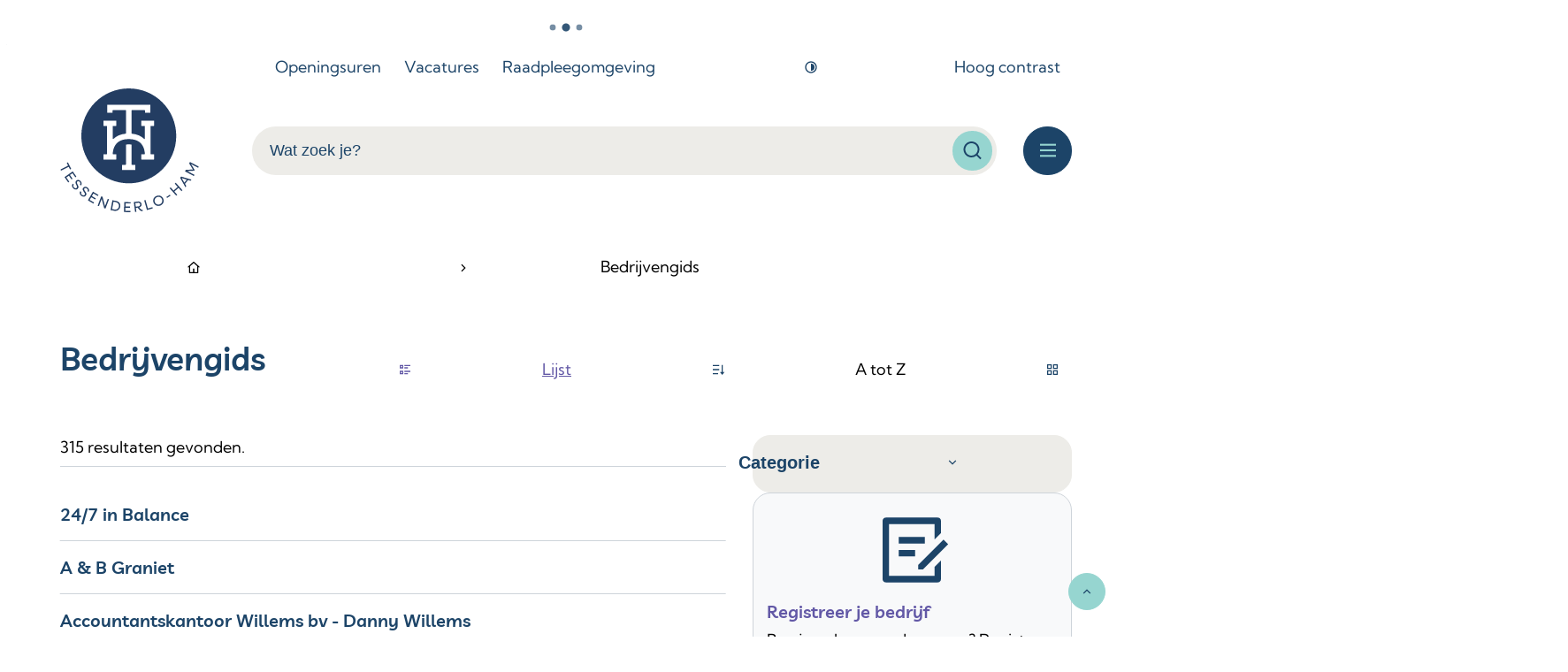

--- FILE ---
content_type: text/html; charset=utf-8
request_url: https://www.tessenderlo-ham.be/bedrijven?cid=51
body_size: 208008
content:
<!DOCTYPE html><html lang=nl-BE><head><meta charset=utf-8><meta name=HandheldFriendly content=True><meta name=MobileOptimized content=320><meta name=viewport content="width=device-width, initial-scale=1.0"><meta name=theme-color content=""><meta name=description content="Blader door ons bedrijvenoverzicht en ontdek een breed scala aan ondernemingen in verschillende sectoren."><meta property=og:description content="Blader door ons bedrijvenoverzicht en ontdek een breed scala aan ondernemingen in verschillende sectoren."><meta property=og:site_name content=Tessenderlo-Ham><meta property=og:title content=Bedrijvengids><meta property=og:url content="https://www.tessenderlo-ham.be/bedrijven?cid=51"><meta property=og:type content=website><meta name=image property=og:image content=https://www.tessenderlo-ham.be/global/images/tessenderlo-ham/skin/logo-og.png><meta property=og:image:url content=https://www.tessenderlo-ham.be/global/images/tessenderlo-ham/skin/logo-og.png><meta name=twitter:card content=summary><meta property=twitter:title content=Bedrijvengids><meta property=twitter:description content="Blader door ons bedrijvenoverzicht en ontdek een breed scala aan ondernemingen in verschillende sectoren."><meta name=generator content="Icordis CMS by LCP nv (https://www.lcp.be)"><title>Bedrijvengids - Tessenderlo-Ham</title><link rel=stylesheet href=/css/layout/modules/content-blocks.css media=screen><link rel=stylesheet href=/global/css/layout/modules/filter.css media=screen><link rel=stylesheet href=/css/layout/pages/atoz.css media=screen><link rel=preconnect href=https://fonts.icordis.be><link rel=icon type=image/png href=/global/images/tessenderlo-ham/skin/favicon-96x96.png><link rel=icon type=image/svg+xml href=/global/images/tessenderlo-ham/skin/favicon.svg><link rel="shortcut icon" href=/global/images/tessenderlo-ham/skin/favicon.ico><link rel=apple-touch-icon sizes=180x180 href=/global/images/tessenderlo-ham/skin/apple-touch-icon.png><link type=application/rss+xml rel=alternate title="Nieuws RSS" href=/rss/nieuws.rss><link type=application/rss+xml rel=alternate title="Activiteiten RSS" href=/rss/activiteiten.rss><link rel=canonical href="https://www.tessenderlo-ham.be/bedrijven?cid=51"><link rel=manifest href=/site.webmanifest><link rel="stylesheet preload prefetch" as=style href=https://fonts.icordis.be/fonts/kumbh-sans-300-regular-500-600-700-800_livvic-regular-500-600-700.css type=text/css media=screen crossorigin><link rel="stylesheet preload" as=style id=skin-stylesheet type=text/css media=screen href="/css/dist/skin-tessenderloham.css?v=06012026081455" data-sw="/css/dist/skin-tessenderloham-contrast.css?v=06012026081455" data-css=contrastskin><link rel=stylesheet href=/global/css/layout/core/print.css media=print><link rel="stylesheet preload" as=style href=/style-dynamic.css media=screen><link rel=stylesheet href=/global/css/layout/modules/burgerprofiel.css media=screen><script src=https://prod.widgets.burgerprofiel.vlaanderen.be/api/v1/node_modules/@govflanders/vl-widget-polyfill/dist/index.js></script><script src=https://prod.widgets.burgerprofiel.vlaanderen.be/api/v1/node_modules/@govflanders/vl-widget-client/dist/index.js></script><script src=https://prod.widgets.burgerprofiel.vlaanderen.be/api/v1/node_modules/@govflanders/vl-widget-client/dist/index.js></script><template id=burgerprofiel-settings-template>{ "apiURl": "https://prod.widgets.burgerprofiel.vlaanderen.be/api/v1/widget/4770a2a3-4237-4196-96a6-5bc3a6c63c3d", "profileLinkSelector": "#my-profile-link2", "isAuthenticated": false, "integratedLogin": true, "isLoggedInWithACM": false }</template><script src=/global/js/burgerprofiel.js></script></head><body id=body class=portal-0 data-menu=hamburger data-readspeaker=false><div class=widget-vlw-placeholder id=global-header-placeholder aria-hidden=true> <div class=lcp-loader> <svg viewBox="0 0 120 30" xmlns=http://www.w3.org/2000/svg style=fill:var(--color-primary,#000)><circle cx=15 cy=15 r=15><animate attributeName=r from=15 to=15 begin=0s dur=0.8s values=15;9;15 calcMode=linear repeatCount=indefinite /><animate attributeName=fill-opacity from=1 to=1 begin=0s dur=0.8s values=1;.5;1 calcMode=linear repeatCount=indefinite /></circle><circle cx=60 cy=15 r=9 fill-opacity=0.3><animate attributeName=r from=9 to=9 begin=0s dur=0.8s values=9;15;9 calcMode=linear repeatCount=indefinite /><animate attributeName=fill-opacity from=0.5 to=0.5 begin=0s dur=0.8s values=.5;1;.5 calcMode=linear repeatCount=indefinite /></circle><circle cx=105 cy=15 r=15><animate attributeName=r from=15 to=15 begin=0s dur=0.8s values=15;9;15 calcMode=linear repeatCount=indefinite /><animate attributeName=fill-opacity from=1 to=1 begin=0s dur=0.8s values=1;.5;1 calcMode=linear repeatCount=indefinite /></circle></svg> </div> </div> <div id=skip-content class=skip> <div class=container> <a href=#content-main data-scrollto=skip rel=nofollow> <span>Naar inhoud</span> </a> </div> </div> <noscript> <div class=alertbox-warning>Javascript is niet ingeschakeld. We hebben gedetecteerd dat javascript is uitgeschakeld in deze browser. Schakel javascript in of schakel over naar een ondersteunde browser om door te gaan. </div> </noscript> <header class="header has-hamburger"> <div class=header__meta> <div class=container> <div class="meta meta__wrapper"> <div class=meta__container-wrapper> <ul class=nav-meta data-dropdown=meta><li class="nav__item meta__item" data-id=5> <a href=/contact class="nav__link meta__link"> <span class=meta__link>Openingsuren</span> </a> </li> <li class="nav__item meta__item" data-id=13> <a href=https://tessenderlo-ham.hro.be/index.php class="nav__link meta__link" target=_blank rel=noopener> <span class=meta__link>Vacatures</span> </a> </li> <li class="nav__item meta__item" data-id=12> <a href="https://raadpleeg-tessenderloham.onlinesmartcities.be/" class="nav__link meta__link" target=_blank rel=noopener> <span class=meta__link>Raadpleegomgeving</span> </a> </li> <li class="nav__item meta__item my-profile-contrast"> <button id=btn-toggle-contrast type=button class="nav__link meta__link btn-toggle-contrast icon-contrast"> <svg class="nav__icon meta__icon" aria-hidden=true data-icon=contrast><use href=/global/icons/global-line.svg#contrast style="fill:var(--icon-color-primary,var(--icon-color));transition:fill var(--transition-duration-base) var(--transition-timing-function)"></use></svg> <span>Hoog contrast</span> </button> </li></ul> </div> </div> </div> </div> <div class="header-main header__main" data-menu-position=under> <div class=container> <div class=header__container-wrapper> <div class="header-brand header__brand"> <a href="/" class=brand data-tooltip="Terug naar startpagina"> <span class="brand-txt brand__txt">Tessenderlo-Ham</span> <img src=/global/images/tessenderlo-ham/skin/logo.svg alt="" class="logo-img brand__logo"> </a> </div> <div class="header-right header__right"> <div class="header-search header__search" data-scrolltop-suggestionsearch=False> <div id=search class="search search-main" role=search> <form action=/zoeken method=GET name=searchForm id=lcp-search-form class=search__form> <div class="input-group search__group"> <label for=lcp-searchbox-keyword><span class=sr-only>Wat zoek je?</span></label> <input type=text name=q class="form-control txt search__input" id=lcp-searchbox-keyword data-tooltip="Wat zoek je?" autocomplete=off data-toggle-placeholder=1 placeholder="Wat zoek je?" data-placeholder-mobile=Zoeken data-speak-text="Begin nu te spreken" data-listening-text=Luisteren... data-error="Gelieve je microfoon aan te sluiten en je microfoon rechten toe te laten."> <div aria-hidden=true class="loading search__loading"> <svg class=loading__icon aria-hidden=true data-icon=search-loading><use href=/global/icons/global-loaders.svg#search-loading style="fill:var(--icon-color-primary,var(--icon-color));transition:fill var(--transition-duration-base) var(--transition-timing-function)"></use></svg> </div> <span class="input-group__btn search__input-group"> <button id=btn-speech-recognition class="hidden search__btn--recognition" type=button data-tooltip="Opzoeking via microfoon activeren"> <svg class=search__icon aria-hidden=true data-icon=mic><use href=/global/icons/global-line.svg#mic style="fill:var(--icon-color-primary,var(--icon-color));transition:fill var(--transition-duration-base) var(--transition-timing-function)"></use></svg> <span class=sr-only>Opzoeking via microfoon activeren</span> </button> <button type=submit class=search__btn id=lcp-searchbox-btn data-tooltip=Zoeken> <svg class=search__icon aria-hidden=true data-icon=search><use href=/global/icons/global-line.svg#search style="fill:var(--icon-color-primary,var(--icon-color));transition:fill var(--transition-duration-base) var(--transition-timing-function)"></use></svg> <span>Zoeken</span> </button> <div id=speech-error-msg class="popover search__popover popover-start hidden"> <div class=popover__arrow aria-hidden=true></div> Gelieve je microfoon aan te sluiten en je microfoon rechten toe te laten. </div> </span> </div> </form> <div id=lcp-suggestion-search class="partial search-suggestion partial-overview" aria-live=polite> </div> </div> </div> <div class=header__toggle-menu> <button data-toggle=offcanvas data-dismiss=modal class=btn-toggle-menu type=button aria-expanded=false> <svg viewBox="0 0 100 100" aria-hidden=true class=toggle__icon><path class="line line-1" d="M 20,29.000046 H 80.000231 C 80.000231,29.000046 94.498839,28.817352 94.532987,66.711331 94.543142,77.980673 90.966081,81.670246 85.259173,81.668997 79.552261,81.667751 75.000211,74.999942 75.000211,74.999942 L 25.000021,25.000058" /><path class="line line-2" d="M 20,50 H 80" /><path class="line line-3" d="M 20,70.999954 H 80.000231 C 80.000231,70.999954 94.498839,71.182648 94.532987,33.288669 94.543142,22.019327 90.966081,18.329754 85.259173,18.331003 79.552261,18.332249 75.000211,25.000058 75.000211,25.000058 L 25.000021,74.999942" /></svg> <span class=toggle__txt>Menu</span> </button> </div> </div> </div> </div> </div> <div class=header__nav data-type-menu=True> <div class="overlay overlay__navigation header-nav-overlay" data-toggle=offcanvas aria-hidden=true></div> <nav class="navigation-main is-desktop has-hamburger"> <div class="navigation__container-wrapper container"> <div class=navigation__header> <span class=navigation__title aria-hidden=true><span>Menu</span></span> <button class="toggle btn-toggle-close navigation__btn--close" data-tooltip="Menu sluiten" data-toggle=offcanvas> <svg viewBox="0 0 100 100" aria-hidden=true class=toggle__icon><path class="line line-1" d="M 20,29.000046 H 80.000231 C 80.000231,29.000046 94.498839,28.817352 94.532987,66.711331 94.543142,77.980673 90.966081,81.670246 85.259173,81.668997 79.552261,81.667751 75.000211,74.999942 75.000211,74.999942 L 25.000021,25.000058" /><path class="line line-2" d="M 20,50 H 80" /><path class="line line-3" d="M 20,70.999954 H 80.000231 C 80.000231,70.999954 94.498839,71.182648 94.532987,33.288669 94.543142,22.019327 90.966081,18.329754 85.259173,18.331003 79.552261,18.332249 75.000211,25.000058 75.000211,25.000058 L 25.000021,74.999942" /></svg> <span class=toggle__txt>Menu sluiten</span> </button> </div> <div class=nav__container-wrapper> <ul class=nav-main><li class="nav__item nav1 list"> <a class=nav__link href=/afval-en-milieu aria-expanded=false> <span class=nav__title><span>Milieu &amp; klimaat</span></span> </a> <div class=list__menu> <ul class=list-overview><li class="list__item list__item"> <svg class=list__icon aria-hidden=true data-icon=arrow-right-s><use href=/global/icons/global-line.svg#arrow-right-s style="fill:var(--icon-color-primary,var(--icon-color));transition:fill var(--transition-duration-base) var(--transition-timing-function)"></use></svg> <a class="list__link list__link" href=/afval-recyclage> <span class=list__title> <span>Afval &amp; recyclage</span></span> </a> </li> <li class="list__item list__item"> <svg class=list__icon aria-hidden=true data-icon=arrow-right-s><use href=/global/icons/global-line.svg#arrow-right-s style="fill:var(--icon-color-primary,var(--icon-color));transition:fill var(--transition-duration-base) var(--transition-timing-function)"></use></svg> <a class="list__link list__link" href=/thema/detail/67/dieren> <span class=list__title> <span>Dieren</span></span> </a> </li> <li class="list__item list__item"> <svg class=list__icon aria-hidden=true data-icon=arrow-right-s><use href=/global/icons/global-line.svg#arrow-right-s style="fill:var(--icon-color-primary,var(--icon-color));transition:fill var(--transition-duration-base) var(--transition-timing-function)"></use></svg> <a class="list__link list__link" href=/groen-in-onze-gemeente> <span class=list__title> <span>Groen in onze gemeente</span></span> </a> </li> <li class="list__item list__item"> <svg class=list__icon aria-hidden=true data-icon=arrow-right-s><use href=/global/icons/global-line.svg#arrow-right-s style="fill:var(--icon-color-primary,var(--icon-color));transition:fill var(--transition-duration-base) var(--transition-timing-function)"></use></svg> <a class="list__link list__link" href=/thema/detail/65/klimaat> <span class=list__title> <span>Klimaat</span></span> </a> </li> <li class="list__item list__item"> <svg class=list__icon aria-hidden=true data-icon=arrow-right-s><use href=/global/icons/global-line.svg#arrow-right-s style="fill:var(--icon-color-primary,var(--icon-color));transition:fill var(--transition-duration-base) var(--transition-timing-function)"></use></svg> <a class="list__link list__link" href=/thema/detail/190/milieu> <span class=list__title> <span>Milieu</span></span> </a> </li> <li class="list__item list__item"> <svg class=list__icon aria-hidden=true data-icon=arrow-right-s><use href=/global/icons/global-line.svg#arrow-right-s style="fill:var(--icon-color-primary,var(--icon-color));transition:fill var(--transition-duration-base) var(--transition-timing-function)"></use></svg> <a class="list__link list__link" href=/nieuw-winterbestrijdingsplan> <span class=list__title> <span>Winterbestrijdingsplan</span></span> </a> </li></ul> </div> </li> <li class="nav__item nav2 list"> <a class=nav__link href=/bouwen-en-wonen aria-expanded=false> <span class=nav__title><span>Bouwen &amp; Wonen</span></span> </a> <div class=list__menu> <ul class=list-overview><li class="list__item list__item"> <svg class=list__icon aria-hidden=true data-icon=arrow-right-s><use href=/global/icons/global-line.svg#arrow-right-s style="fill:var(--icon-color-primary,var(--icon-color));transition:fill var(--transition-duration-base) var(--transition-timing-function)"></use></svg> <a class="list__link list__link" href=/ver-kopen-en-ver-huren> <span class=list__title> <span>(Ver)kopen en (ver)huren</span></span> </a> </li> <li class="list__item list__item"> <svg class=list__icon aria-hidden=true data-icon=arrow-right-s><use href=/global/icons/global-line.svg#arrow-right-s style="fill:var(--icon-color-primary,var(--icon-color));transition:fill var(--transition-duration-base) var(--transition-timing-function)"></use></svg> <a class="list__link list__link" href=/bouwen-en-verbouwen> <span class=list__title> <span>Bouwen en verbouwen</span></span> </a> </li> <li class="list__item list__item"> <svg class=list__icon aria-hidden=true data-icon=arrow-right-s><use href=/global/icons/global-line.svg#arrow-right-s style="fill:var(--icon-color-primary,var(--icon-color));transition:fill var(--transition-duration-base) var(--transition-timing-function)"></use></svg> <a class="list__link list__link" href=/thema/detail/72/meldpunt-bouwovertredingen> <span class=list__title> <span>Meldpunt bouwovertredingen</span></span> </a> </li> <li class="list__item list__item"> <svg class=list__icon aria-hidden=true data-icon=arrow-right-s><use href=/global/icons/global-line.svg#arrow-right-s style="fill:var(--icon-color-primary,var(--icon-color));transition:fill var(--transition-duration-base) var(--transition-timing-function)"></use></svg> <a class="list__link list__link" href=/nutsvoorzieningen> <span class=list__title> <span>Nutsvoorzieningen</span></span> </a> </li> <li class="list__item list__item"> <svg class=list__icon aria-hidden=true data-icon=arrow-right-s><use href=/global/icons/global-line.svg#arrow-right-s style="fill:var(--icon-color-primary,var(--icon-color));transition:fill var(--transition-duration-base) var(--transition-timing-function)"></use></svg> <a class="list__link list__link" href=/ruimtelijke-planning> <span class=list__title> <span>Ruimtelijke plannen</span></span> </a> </li> <li class="list__item list__item"> <svg class=list__icon aria-hidden=true data-icon=arrow-right-s><use href=/global/icons/global-line.svg#arrow-right-s style="fill:var(--icon-color-primary,var(--icon-color));transition:fill var(--transition-duration-base) var(--transition-timing-function)"></use></svg> <a class="list__link list__link" href=/vastgoedinformatie> <span class=list__title> <span>Vastgoedinformatie</span></span> </a> </li> <li class="list__item list__item"> <svg class=list__icon aria-hidden=true data-icon=arrow-right-s><use href=/global/icons/global-line.svg#arrow-right-s style="fill:var(--icon-color-primary,var(--icon-color));transition:fill var(--transition-duration-base) var(--transition-timing-function)"></use></svg> <a class="list__link list__link" href=/vergunningen-overige-aanvragen> <span class=list__title> <span>Vergunningen &amp; overige aanvragen</span></span> </a> </li> <li class="list__item list__item"> <svg class=list__icon aria-hidden=true data-icon=arrow-right-s><use href=/global/icons/global-line.svg#arrow-right-s style="fill:var(--icon-color-primary,var(--icon-color));transition:fill var(--transition-duration-base) var(--transition-timing-function)"></use></svg> <a class="list__link list__link" href=/waarom-renoveren-blijft-lonen> <span class=list__title> <span>Waarom renoveren blijft lonen</span></span> </a> </li> <li class="list__item list__item"> <svg class=list__icon aria-hidden=true data-icon=arrow-right-s><use href=/global/icons/global-line.svg#arrow-right-s style="fill:var(--icon-color-primary,var(--icon-color));transition:fill var(--transition-duration-base) var(--transition-timing-function)"></use></svg> <a class="list__link list__link" href=/wonen> <span class=list__title> <span>Wonen</span></span> </a> </li></ul> </div> </li> <li class="nav__item nav3 list"> <a class=nav__link href=/infrastructuur-en-verkeer aria-expanded=false> <span class=nav__title><span>Infrastructuur &amp; Mobiliteit</span></span> </a> <div class=list__menu> <ul class=list-overview><li class="list__item list__item"> <svg class=list__icon aria-hidden=true data-icon=arrow-right-s><use href=/global/icons/global-line.svg#arrow-right-s style="fill:var(--icon-color-primary,var(--icon-color));transition:fill var(--transition-duration-base) var(--transition-timing-function)"></use></svg> <a class="list__link list__link" href=/producten/detail/286/aanvraag-voor-inname-openbaar-domein-en-signalisatievergunning> <span class=list__title> <span>Aanvraag voor inname openbaar domein en signalisatievergunning</span></span> </a> </li> <li class="list__item list__item"> <svg class=list__icon aria-hidden=true data-icon=arrow-right-s><use href=/global/icons/global-line.svg#arrow-right-s style="fill:var(--icon-color-primary,var(--icon-color));transition:fill var(--transition-duration-base) var(--transition-timing-function)"></use></svg> <a class="list__link list__link" href=/thema/detail/78/auto> <span class=list__title> <span>Auto</span></span> </a> </li> <li class="list__item list__item"> <svg class=list__icon aria-hidden=true data-icon=arrow-right-s><use href=/global/icons/global-line.svg#arrow-right-s style="fill:var(--icon-color-primary,var(--icon-color));transition:fill var(--transition-duration-base) var(--transition-timing-function)"></use></svg> <a class="list__link list__link" href=/thema/detail/77/fietsen> <span class=list__title> <span>Fietsen</span></span> </a> </li> <li class="list__item list__item"> <svg class=list__icon aria-hidden=true data-icon=arrow-right-s><use href=/global/icons/global-line.svg#arrow-right-s style="fill:var(--icon-color-primary,var(--icon-color));transition:fill var(--transition-duration-base) var(--transition-timing-function)"></use></svg> <a class="list__link list__link" href=/thema/detail/74/hinder-in-kaart> <span class=list__title> <span>Hinder in kaart</span></span> </a> </li> <li class="list__item list__item"> <svg class=list__icon aria-hidden=true data-icon=arrow-right-s><use href=/global/icons/global-line.svg#arrow-right-s style="fill:var(--icon-color-primary,var(--icon-color));transition:fill var(--transition-duration-base) var(--transition-timing-function)"></use></svg> <a class="list__link list__link" href=/mobitwin-centrale> <span class=list__title> <span>Mobitwin Centrale</span></span> </a> </li> <li class="list__item list__item"> <svg class=list__icon aria-hidden=true data-icon=arrow-right-s><use href=/global/icons/global-line.svg#arrow-right-s style="fill:var(--icon-color-primary,var(--icon-color));transition:fill var(--transition-duration-base) var(--transition-timing-function)"></use></svg> <a class="list__link list__link" href=/thema/detail/76/openbaar-domein> <span class=list__title> <span>Openbaar domein</span></span> </a> </li> <li class="list__item list__item"> <svg class=list__icon aria-hidden=true data-icon=arrow-right-s><use href=/global/icons/global-line.svg#arrow-right-s style="fill:var(--icon-color-primary,var(--icon-color));transition:fill var(--transition-duration-base) var(--transition-timing-function)"></use></svg> <a class="list__link list__link" href=/openbaar-vervoer> <span class=list__title> <span>Openbaar vervoer</span></span> </a> </li> <li class="list__item list__item"> <svg class=list__icon aria-hidden=true data-icon=arrow-right-s><use href=/global/icons/global-line.svg#arrow-right-s style="fill:var(--icon-color-primary,var(--icon-color));transition:fill var(--transition-duration-base) var(--transition-timing-function)"></use></svg> <a class="list__link list__link" href=/thema/detail/75/projecten> <span class=list__title> <span>Projecten</span></span> </a> </li> <li class="list__item list__item"> <svg class=list__icon aria-hidden=true data-icon=arrow-right-s><use href=/global/icons/global-line.svg#arrow-right-s style="fill:var(--icon-color-primary,var(--icon-color));transition:fill var(--transition-duration-base) var(--transition-timing-function)"></use></svg> <a class="list__link list__link" href=/speelstraat> <span class=list__title> <span>Speelstraten</span></span> </a> </li></ul> </div> <a href=/infrastructuur-en-verkeer class="list__btn-more nav__btn-more btn-link"> <span> meer <span class=sr-only>Meer over Infrastructuur &amp; Mobiliteit</span> </span> </a> </li> <li class="nav__item nav4 list"> <a class=nav__link href=/kinderopvang-opvoeding-en-onderwijs aria-expanded=false> <span class=nav__title><span>Kinderopvang, opvoeding en onderwijs</span></span> </a> <div class=list__menu> <ul class=list-overview><li class="list__item list__item"> <svg class=list__icon aria-hidden=true data-icon=arrow-right-s><use href=/global/icons/global-line.svg#arrow-right-s style="fill:var(--icon-color-primary,var(--icon-color));transition:fill var(--transition-duration-base) var(--transition-timing-function)"></use></svg> <a class="list__link list__link" href=/kinderopvang> <span class=list__title> <span>Kinderopvang</span></span> </a> </li> <li class="list__item list__item"> <svg class=list__icon aria-hidden=true data-icon=arrow-right-s><use href=/global/icons/global-line.svg#arrow-right-s style="fill:var(--icon-color-primary,var(--icon-color));transition:fill var(--transition-duration-base) var(--transition-timing-function)"></use></svg> <a class="list__link list__link" href=/onderwijs> <span class=list__title> <span>Onderwijs</span></span> </a> </li> <li class="list__item list__item"> <svg class=list__icon aria-hidden=true data-icon=arrow-right-s><use href=/global/icons/global-line.svg#arrow-right-s style="fill:var(--icon-color-primary,var(--icon-color));transition:fill var(--transition-duration-base) var(--transition-timing-function)"></use></svg> <a class="list__link list__link" href=/opvoeding> <span class=list__title> <span>Opvoeding</span></span> </a> </li></ul> </div> </li> <li class="nav__item nav5 list"> <a class=nav__link href=/leven-en-identiteit aria-expanded=false> <span class=nav__title><span>Leven &amp; Identiteit</span></span> </a> <div class=list__menu> <ul class=list-overview><li class="list__item list__item"> <svg class=list__icon aria-hidden=true data-icon=arrow-right-s><use href=/global/icons/global-line.svg#arrow-right-s style="fill:var(--icon-color-primary,var(--icon-color));transition:fill var(--transition-duration-base) var(--transition-timing-function)"></use></svg> <a class="list__link list__link" href=/producten/detail/528/aangifte-van-adreswijziging> <span class=list__title> <span>Aangifte van adreswijziging</span></span> </a> </li> <li class="list__item list__item"> <svg class=list__icon aria-hidden=true data-icon=arrow-right-s><use href=/global/icons/global-line.svg#arrow-right-s style="fill:var(--icon-color-primary,var(--icon-color));transition:fill var(--transition-duration-base) var(--transition-timing-function)"></use></svg> <a class="list__link list__link" href=/attesten-en-uittreksels> <span class=list__title> <span>Attesten en uittreksels</span></span> </a> </li> <li class="list__item list__item"> <svg class=list__icon aria-hidden=true data-icon=arrow-right-s><use href=/global/icons/global-line.svg#arrow-right-s style="fill:var(--icon-color-primary,var(--icon-color));transition:fill var(--transition-duration-base) var(--transition-timing-function)"></use></svg> <a class="list__link list__link" href=/attesten-en-uittreksels> <span class=list__title> <span>Attesten en uittreksels</span></span> </a> </li> <li class="list__item list__item"> <svg class=list__icon aria-hidden=true data-icon=arrow-right-s><use href=/global/icons/global-line.svg#arrow-right-s style="fill:var(--icon-color-primary,var(--icon-color));transition:fill var(--transition-duration-base) var(--transition-timing-function)"></use></svg> <a class="list__link list__link" href=/elektronische-identiteitskaart-eid> <span class=list__title> <span>Elektronische identiteitskaart (eID)</span></span> </a> </li> <li class="list__item list__item"> <svg class=list__icon aria-hidden=true data-icon=arrow-right-s><use href=/global/icons/global-line.svg#arrow-right-s style="fill:var(--icon-color-primary,var(--icon-color));transition:fill var(--transition-duration-base) var(--transition-timing-function)"></use></svg> <a class="list__link list__link" href=/geboorte-erkenning-en-adoptie> <span class=list__title> <span>Geboorte, erkenning en adoptie</span></span> </a> </li> <li class="list__item list__item"> <svg class=list__icon aria-hidden=true data-icon=arrow-right-s><use href=/global/icons/global-line.svg#arrow-right-s style="fill:var(--icon-color-primary,var(--icon-color));transition:fill var(--transition-duration-base) var(--transition-timing-function)"></use></svg> <a class="list__link list__link" href=/huwelijk-en-samenwonen> <span class=list__title> <span>Huwelijk en samenwonen</span></span> </a> </li> <li class="list__item list__item"> <svg class=list__icon aria-hidden=true data-icon=arrow-right-s><use href=/global/icons/global-line.svg#arrow-right-s style="fill:var(--icon-color-primary,var(--icon-color));transition:fill var(--transition-duration-base) var(--transition-timing-function)"></use></svg> <a class="list__link list__link" href=/identiteit> <span class=list__title> <span>Identiteit</span></span> </a> </li> <li class="list__item list__item"> <svg class=list__icon aria-hidden=true data-icon=arrow-right-s><use href=/global/icons/global-line.svg#arrow-right-s style="fill:var(--icon-color-primary,var(--icon-color));transition:fill var(--transition-duration-base) var(--transition-timing-function)"></use></svg> <a class="list__link list__link" href=/jubilea> <span class=list__title> <span>Jubilea</span></span> </a> </li> <li class="list__item list__item"> <svg class=list__icon aria-hidden=true data-icon=arrow-right-s><use href=/global/icons/global-line.svg#arrow-right-s style="fill:var(--icon-color-primary,var(--icon-color));transition:fill var(--transition-duration-base) var(--transition-timing-function)"></use></svg> <a class="list__link list__link" href=/kids-id> <span class=list__title> <span>Kids-ID</span></span> </a> </li></ul> </div> <a href=/leven-en-identiteit class="list__btn-more nav__btn-more btn-link"> <span> meer <span class=sr-only>Meer over Leven &amp; Identiteit</span> </span> </a> </li> <li class="nav__item nav6 list"> <a class=nav__link href=/onze-gemeente aria-expanded=false> <span class=nav__title><span>Onze gemeente</span></span> </a> <div class=list__menu> <ul class=list-overview><li class="list__item list__item"> <svg class=list__icon aria-hidden=true data-icon=arrow-right-s><use href=/global/icons/global-line.svg#arrow-right-s style="fill:var(--icon-color-primary,var(--icon-color));transition:fill var(--transition-duration-base) var(--transition-timing-function)"></use></svg> <a class="list__link list__link" href=/bestuursorganen> <span class=list__title> <span>Bestuursorganen</span></span> </a> </li> <li class="list__item list__item"> <svg class=list__icon aria-hidden=true data-icon=arrow-right-s><use href=/global/icons/global-line.svg#arrow-right-s style="fill:var(--icon-color-primary,var(--icon-color));transition:fill var(--transition-duration-base) var(--transition-timing-function)"></use></svg> <a class="list__link list__link" href=/raadpleegomgeving-tessenderlo-ham> <span class=list__title> <span>Raadpleegomgeving Tessenderlo-Ham</span></span> </a> </li> <li class="list__item list__item"> <svg class=list__icon aria-hidden=true data-icon=arrow-right-s><use href=/global/icons/global-line.svg#arrow-right-s style="fill:var(--icon-color-primary,var(--icon-color));transition:fill var(--transition-duration-base) var(--transition-timing-function)"></use></svg> <a class="list__link list__link" href=/thema/detail/89/beleidsdocumenten-reglementen> <span class=list__title> <span>Beleidsdocumenten &amp; Reglementen</span></span> </a> </li> <li class="list__item list__item"> <svg class=list__icon aria-hidden=true data-icon=arrow-right-s><use href=/global/icons/global-line.svg#arrow-right-s style="fill:var(--icon-color-primary,var(--icon-color));transition:fill var(--transition-duration-base) var(--transition-timing-function)"></use></svg> <a class="list__link list__link" href=/thema/detail/87/inspraak-participatie> <span class=list__title> <span>Inspraak &amp; Participatie</span></span> </a> </li> <li class="list__item list__item"> <svg class=list__icon aria-hidden=true data-icon=arrow-right-s><use href=/global/icons/global-line.svg#arrow-right-s style="fill:var(--icon-color-primary,var(--icon-color));transition:fill var(--transition-duration-base) var(--transition-timing-function)"></use></svg> <a class="list__link list__link" href=/thema/detail/88/communicatie-met-onze-burgers> <span class=list__title> <span>Communicatie met onze burgers</span></span> </a> </li> <li class="list__item list__item"> <svg class=list__icon aria-hidden=true data-icon=arrow-right-s><use href=/global/icons/global-line.svg#arrow-right-s style="fill:var(--icon-color-primary,var(--icon-color));transition:fill var(--transition-duration-base) var(--transition-timing-function)"></use></svg> <a class="list__link list__link" href=/contactinformatie-lokaal-bestuur> <span class=list__title> <span>Contactinformatie lokaal bestuur</span></span> </a> </li> <li class="list__item list__item"> <svg class=list__icon aria-hidden=true data-icon=arrow-right-s><use href=/global/icons/global-line.svg#arrow-right-s style="fill:var(--icon-color-primary,var(--icon-color));transition:fill var(--transition-duration-base) var(--transition-timing-function)"></use></svg> <a class="list__link list__link" href=/belastingen-opcentiemen-en-retributies> <span class=list__title> <span>Belastingen, opcentiemen en retributies</span></span> </a> </li> <li class="list__item list__item"> <svg class=list__icon aria-hidden=true data-icon=arrow-right-s><use href=/global/icons/global-line.svg#arrow-right-s style="fill:var(--icon-color-primary,var(--icon-color));transition:fill var(--transition-duration-base) var(--transition-timing-function)"></use></svg> <a class="list__link list__link" href=/disclaimer> <span class=list__title> <span>Disclaimer</span></span> </a> </li> <li class="list__item list__item"> <svg class=list__icon aria-hidden=true data-icon=arrow-right-s><use href=/global/icons/global-line.svg#arrow-right-s style="fill:var(--icon-color-primary,var(--icon-color));transition:fill var(--transition-duration-base) var(--transition-timing-function)"></use></svg> <a class="list__link list__link" href=/informatieveiligheid> <span class=list__title> <span>Informatieveiligheid</span></span> </a> </li></ul> </div> <a href=/onze-gemeente class="list__btn-more nav__btn-more btn-link"> <span> meer <span class=sr-only>Meer over Onze gemeente</span> </span> </a> </li> <li class="nav__item nav7 list"> <a class=nav__link href=/vrije-tijd aria-expanded=false> <span class=nav__title><span>Vrije tijd</span></span> </a> <div class=list__menu> <ul class=list-overview><li class="list__item list__item"> <svg class=list__icon aria-hidden=true data-icon=arrow-right-s><use href=/global/icons/global-line.svg#arrow-right-s style="fill:var(--icon-color-primary,var(--icon-color));transition:fill var(--transition-duration-base) var(--transition-timing-function)"></use></svg> <a class="list__link list__link" href=/bezoek-tessenderlo-ham> <span class=list__title> <span>Bezoek Tessenderlo-Ham</span></span> </a> </li> <li class="list__item list__item"> <svg class=list__icon aria-hidden=true data-icon=arrow-right-s><use href=/global/icons/global-line.svg#arrow-right-s style="fill:var(--icon-color-primary,var(--icon-color));transition:fill var(--transition-duration-base) var(--transition-timing-function)"></use></svg> <a class="list__link list__link" href=/bibliotheek> <span class=list__title> <span>Bibliotheek</span></span> </a> </li> <li class="list__item list__item"> <svg class=list__icon aria-hidden=true data-icon=arrow-right-s><use href=/global/icons/global-line.svg#arrow-right-s style="fill:var(--icon-color-primary,var(--icon-color));transition:fill var(--transition-duration-base) var(--transition-timing-function)"></use></svg> <a class="list__link list__link" href=/thema/detail/53/cultuur> <span class=list__title> <span>Cultuur</span></span> </a> </li> <li class="list__item list__item"> <svg class=list__icon aria-hidden=true data-icon=arrow-right-s><use href=/global/icons/global-line.svg#arrow-right-s style="fill:var(--icon-color-primary,var(--icon-color));transition:fill var(--transition-duration-base) var(--transition-timing-function)"></use></svg> <a class="list__link list__link" href=/thema/detail/61/evenementen-zelf-organiseren> <span class=list__title> <span>Evenementen/zelf organiseren</span></span> </a> </li> <li class="list__item list__item"> <svg class=list__icon aria-hidden=true data-icon=arrow-right-s><use href=/global/icons/global-line.svg#arrow-right-s style="fill:var(--icon-color-primary,var(--icon-color));transition:fill var(--transition-duration-base) var(--transition-timing-function)"></use></svg> <a class="list__link list__link" href=/hetloo> <span class=list__title> <span>Het Loo</span></span> </a> </li> <li class="list__item list__item"> <svg class=list__icon aria-hidden=true data-icon=arrow-right-s><use href=/global/icons/global-line.svg#arrow-right-s style="fill:var(--icon-color-primary,var(--icon-color));transition:fill var(--transition-duration-base) var(--transition-timing-function)"></use></svg> <a class="list__link list__link" href=/inschrijven-voor-activiteiten> <span class=list__title> <span>Inschrijven voor activiteiten via I-Active</span></span> </a> </li> <li class="list__item list__item"> <svg class=list__icon aria-hidden=true data-icon=arrow-right-s><use href=/global/icons/global-line.svg#arrow-right-s style="fill:var(--icon-color-primary,var(--icon-color));transition:fill var(--transition-duration-base) var(--transition-timing-function)"></use></svg> <a class="list__link list__link" href=/thema/detail/54/jeugd> <span class=list__title> <span>Jeugd</span></span> </a> </li> <li class="list__item list__item"> <svg class=list__icon aria-hidden=true data-icon=arrow-right-s><use href=/global/icons/global-line.svg#arrow-right-s style="fill:var(--icon-color-primary,var(--icon-color));transition:fill var(--transition-duration-base) var(--transition-timing-function)"></use></svg> <a class="list__link list__link" href=/het-muuzaaike> <span class=list__title> <span>Jeugdcentrum Het Muuzaaike</span></span> </a> </li> <li class="list__item list__item"> <svg class=list__icon aria-hidden=true data-icon=arrow-right-s><use href=/global/icons/global-line.svg#arrow-right-s style="fill:var(--icon-color-primary,var(--icon-color));transition:fill var(--transition-duration-base) var(--transition-timing-function)"></use></svg> <a class="list__link list__link" href=/looifeest> <span class=list__title> <span>Looi Feest 2026</span></span> </a> </li></ul> </div> <a href=/vrije-tijd class="list__btn-more nav__btn-more btn-link"> <span> meer <span class=sr-only>Meer over Vrije tijd</span> </span> </a> </li> <li class="nav__item nav8 list"> <a class=nav__link href=/werken-en-ondernemen aria-expanded=false> <span class=nav__title><span>Werken &amp; Ondernemen</span></span> </a> <div class=list__menu> <ul class=list-overview><li class="list__item list__item"> <svg class=list__icon aria-hidden=true data-icon=arrow-right-s><use href=/global/icons/global-line.svg#arrow-right-s style="fill:var(--icon-color-primary,var(--icon-color));transition:fill var(--transition-duration-base) var(--transition-timing-function)"></use></svg> <a class="list__link list__link" href=/verklaring-administratieve-adreswijziging> <span class=list__title> <span>Administratieve adreswijziging bedrijven na de fusie</span></span> </a> </li> <li class="list__item list__item"> <svg class=list__icon aria-hidden=true data-icon=arrow-right-s><use href=/global/icons/global-line.svg#arrow-right-s style="fill:var(--icon-color-primary,var(--icon-color));transition:fill var(--transition-duration-base) var(--transition-timing-function)"></use></svg> <a class="list__link list__link" href=/bedrijven> <span class=list__title> <span>Bedrijvengids</span></span> </a> </li> <li class="list__item list__item"> <svg class=list__icon aria-hidden=true data-icon=arrow-right-s><use href=/global/icons/global-line.svg#arrow-right-s style="fill:var(--icon-color-primary,var(--icon-color));transition:fill var(--transition-duration-base) var(--transition-timing-function)"></use></svg> <a class="list__link list__link" href=/cadeaubon> <span class=list__title> <span>Cadeaubon</span></span> </a> </li> <li class="list__item list__item"> <svg class=list__icon aria-hidden=true data-icon=arrow-right-s><use href=/global/icons/global-line.svg#arrow-right-s style="fill:var(--icon-color-primary,var(--icon-color));transition:fill var(--transition-duration-base) var(--transition-timing-function)"></use></svg> <a class="list__link list__link" href=/cirussen> <span class=list__title> <span>Circussen</span></span> </a> </li> <li class="list__item list__item"> <svg class=list__icon aria-hidden=true data-icon=arrow-right-s><use href=/global/icons/global-line.svg#arrow-right-s style="fill:var(--icon-color-primary,var(--icon-color));transition:fill var(--transition-duration-base) var(--transition-timing-function)"></use></svg> <a class="list__link list__link" href=/overzicht-kermissen-2026> <span class=list__title> <span>Overzicht kermissen 2026</span></span> </a> </li> <li class="list__item list__item"> <svg class=list__icon aria-hidden=true data-icon=arrow-right-s><use href=/global/icons/global-line.svg#arrow-right-s style="fill:var(--icon-color-primary,var(--icon-color));transition:fill var(--transition-duration-base) var(--transition-timing-function)"></use></svg> <a class="list__link list__link" href=/starten-als-ondernemer> <span class=list__title> <span>Starten als ondernemer</span></span> </a> </li> <li class="list__item list__item"> <svg class=list__icon aria-hidden=true data-icon=arrow-right-s><use href=/global/icons/global-line.svg#arrow-right-s style="fill:var(--icon-color-primary,var(--icon-color));transition:fill var(--transition-duration-base) var(--transition-timing-function)"></use></svg> <a class="list__link list__link" href=/vergunningen-overige-aanvragen> <span class=list__title> <span>Vergunningen &amp; overige aanvragen</span></span> </a> </li> <li class="list__item list__item"> <svg class=list__icon aria-hidden=true data-icon=arrow-right-s><use href=/global/icons/global-line.svg#arrow-right-s style="fill:var(--icon-color-primary,var(--icon-color));transition:fill var(--transition-duration-base) var(--transition-timing-function)"></use></svg> <a class="list__link list__link" href=/voor-en-door-ondernemers> <span class=list__title> <span>Voor en door ondernemers</span></span> </a> </li> <li class="list__item list__item"> <svg class=list__icon aria-hidden=true data-icon=arrow-right-s><use href=/global/icons/global-line.svg#arrow-right-s style="fill:var(--icon-color-primary,var(--icon-color));transition:fill var(--transition-duration-base) var(--transition-timing-function)"></use></svg> <a class="list__link list__link" href=/producten/detail/1591/weekend-van-de-klant> <span class=list__title> <span>Weekend van de Klant</span></span> </a> </li></ul> </div> <a href=/werken-en-ondernemen class="list__btn-more nav__btn-more btn-link"> <span> meer <span class=sr-only>Meer over Werken &amp; Ondernemen</span> </span> </a> </li> <li class="nav__item nav9 list"> <a class=nav__link href=/zorg-welzijn-en-samenleven aria-expanded=false> <span class=nav__title><span>Zorg, welzijn &amp; samenleven</span></span> </a> <div class=list__menu> <ul class=list-overview><li class="list__item list__item"> <svg class=list__icon aria-hidden=true data-icon=arrow-right-s><use href=/global/icons/global-line.svg#arrow-right-s style="fill:var(--icon-color-primary,var(--icon-color));transition:fill var(--transition-duration-base) var(--transition-timing-function)"></use></svg> <a class="list__link list__link" href=/administratieve-en-digitale-ondersteuning> <span class=list__title> <span>Administratieve en digitale ondersteuning</span></span> </a> </li> <li class="list__item list__item"> <svg class=list__icon aria-hidden=true data-icon=arrow-right-s><use href=/global/icons/global-line.svg#arrow-right-s style="fill:var(--icon-color-primary,var(--icon-color));transition:fill var(--transition-duration-base) var(--transition-timing-function)"></use></svg> <a class="list__link list__link" href=/buurtwerking> <span class=list__title> <span>Buurtwerking</span></span> </a> </li> <li class="list__item list__item"> <svg class=list__icon aria-hidden=true data-icon=arrow-right-s><use href=/global/icons/global-line.svg#arrow-right-s style="fill:var(--icon-color-primary,var(--icon-color));transition:fill var(--transition-duration-base) var(--transition-timing-function)"></use></svg> <a class="list__link list__link" href=/dienstencentra> <span class=list__title> <span>Dienstencentra</span></span> </a> </li> <li class="list__item list__item"> <svg class=list__icon aria-hidden=true data-icon=arrow-right-s><use href=/global/icons/global-line.svg#arrow-right-s style="fill:var(--icon-color-primary,var(--icon-color));transition:fill var(--transition-duration-base) var(--transition-timing-function)"></use></svg> <a class="list__link list__link" href=/diversiteit> <span class=list__title> <span>Diversiteit</span></span> </a> </li> <li class="list__item list__item"> <svg class=list__icon aria-hidden=true data-icon=arrow-right-s><use href=/global/icons/global-line.svg#arrow-right-s style="fill:var(--icon-color-primary,var(--icon-color));transition:fill var(--transition-duration-base) var(--transition-timing-function)"></use></svg> <a class="list__link list__link" href=/financiele-en-sociale-hulp> <span class=list__title> <span>Financi&#xEB;le en sociale hulp</span></span> </a> </li> <li class="list__item list__item"> <svg class=list__icon aria-hidden=true data-icon=arrow-right-s><use href=/global/icons/global-line.svg#arrow-right-s style="fill:var(--icon-color-primary,var(--icon-color));transition:fill var(--transition-duration-base) var(--transition-timing-function)"></use></svg> <a class="list__link list__link" href=/gezinszorg-aanvragen> <span class=list__title> <span>Gezinszorg</span></span> </a> </li> <li class="list__item list__item"> <svg class=list__icon aria-hidden=true data-icon=arrow-right-s><use href=/global/icons/global-line.svg#arrow-right-s style="fill:var(--icon-color-primary,var(--icon-color));transition:fill var(--transition-duration-base) var(--transition-timing-function)"></use></svg> <a class="list__link list__link" href=/juridischehulp> <span class=list__title> <span>Juridische hulp</span></span> </a> </li> <li class="list__item list__item"> <svg class=list__icon aria-hidden=true data-icon=arrow-right-s><use href=/global/icons/global-line.svg#arrow-right-s style="fill:var(--icon-color-primary,var(--icon-color));transition:fill var(--transition-duration-base) var(--transition-timing-function)"></use></svg> <a class="list__link list__link" href=/thema/detail/243/mantelzorg> <span class=list__title> <span>Mantelzorg</span></span> </a> </li> <li class="list__item list__item"> <svg class=list__icon aria-hidden=true data-icon=arrow-right-s><use href=/global/icons/global-line.svg#arrow-right-s style="fill:var(--icon-color-primary,var(--icon-color));transition:fill var(--transition-duration-base) var(--transition-timing-function)"></use></svg> <a class="list__link list__link" href=/mondiale-werking> <span class=list__title> <span>Mondiale werking</span></span> </a> </li></ul> </div> <a href=/zorg-welzijn-en-samenleven class="list__btn-more nav__btn-more btn-link"> <span> meer <span class=sr-only>Meer over Zorg, welzijn &amp; samenleven</span> </span> </a> </li></ul> </div> </div> </nav> <button data-toggle=offcanvas class="toggle btn-toggle-close navigation__btn--close" type=button> <svg viewBox="0 0 100 100" aria-hidden=true class=toggle__icon><path class="line line-1" d="M 20,29.000046 H 80.000231 C 80.000231,29.000046 94.498839,28.817352 94.532987,66.711331 94.543142,77.980673 90.966081,81.670246 85.259173,81.668997 79.552261,81.667751 75.000211,74.999942 75.000211,74.999942 L 25.000021,25.000058" /><path class="line line-2" d="M 20,50 H 80" /><path class="line line-3" d="M 20,70.999954 H 80.000231 C 80.000231,70.999954 94.498839,71.182648 94.532987,33.288669 94.543142,22.019327 90.966081,18.329754 85.259173,18.331003 79.552261,18.332249 75.000211,25.000058 75.000211,25.000058 L 25.000021,74.999942" /></svg> <span class=toggle-txt>Menu sluiten</span> </button> </div> </header> <main id=wrapper class=main> <div class="visible-print sr_skip"><img alt="" src=/global/images/tessenderlo-ham/skin/logo.png></div> <nav aria-label="Je bent hier" class="breadcrumb breadcrumb-main sr_skip"> <div class=breadcrumb__wrapper> <div class=breadcrumb__container-wrapper> <button data-tooltip="Toon alle broodkruimel items" aria-hidden=true class="btn-showall hidden"> <svg class=scroll__icon aria-hidden=true data-icon=more><use href=/global/icons/global-fill.svg#more style="fill:var(--icon-color-primary,var(--icon-color));transition:fill var(--transition-duration-base) var(--transition-timing-function)"></use></svg> <span class=sr_skip>Toon alle broodkruimel items</span> </button> <ol class="nav-breadcrumb sr_skip" itemscope itemtype=http://schema.org/BreadcrumbList data-breadcrumb=1><li class="nav__item breadcrumb__item breadcrumb__item--home" itemprop=itemListElement itemscope itemtype=http://schema.org/ListItem> <a itemprop=item href="/" class="nav__link breadcrumb__link"><svg class="nav__icon breadcrumb__icon" aria-hidden=true data-icon=home-4><use href=/global/icons/global-line.svg#home-4 style="fill:var(--icon-color-primary,var(--icon-color));transition:fill var(--transition-duration-base) var(--transition-timing-function)"></use></svg><span itemprop=name>Startpagina</span><meta itemprop=position content=1></a> <svg class="nav__icon breadcrumb__icon" aria-hidden=true data-icon=arrow-right-s><use href=/global/icons/global-line.svg#arrow-right-s style="fill:var(--icon-color-primary,var(--icon-color));transition:fill var(--transition-duration-base) var(--transition-timing-function)"></use></svg> </li> <li class="nav__item breadcrumb__item active" itemprop=itemListElement itemscope itemtype=http://schema.org/ListItem data-tooltip=Bedrijvengids> <a class="nav__link breadcrumb__link" href="https://www.tessenderlo-ham.be/bedrijven?cid=51" itemprop=item><span class=aCrumb itemprop=name>Bedrijvengids</span><meta itemprop=position content=2></a> </li></ol> </div> </div> </nav> <div class=heading__wrapper> <div class=container> <div class="heading__row has-controls"> <div class=heading__container> <h1 class=page-heading><span>Bedrijvengids</span></h1> </div> <div class=heading__controls> <div class=filter-display> <fieldset><legend>Weergave</legend><div class=control-wrapper> <div class=radiolist-items> <ul class="list-display list-inline"><li class="radiolist-item has-label-control" data-tooltip=Lijst> <div class=filter__label-control> <input id=view-mode-0 name=viewmode type=radio value=0 checked data-do-viewmode=covt> <label for=view-mode-0> <svg class=display__icon aria-hidden=true data-icon=list-check-2><use href=/global/icons/global-line.svg#list-check-2 style="fill:var(--icon-color-primary,var(--icon-color));transition:fill var(--transition-duration-base) var(--transition-timing-function)"></use></svg> <span>Lijst</span> </label> </div> </li> <li class="radiolist-item has-label-control" data-tooltip="A tot Z"> <div class=filter__label-control> <input id=view-mode-1 name=viewmode type=radio value=1 data-do-viewmode=covt> <label for=view-mode-1> <svg class=display__icon aria-hidden=true data-icon=sort-desc><use href=/global/icons/global-line.svg#sort-desc style="fill:var(--icon-color-primary,var(--icon-color));transition:fill var(--transition-duration-base) var(--transition-timing-function)"></use></svg> <span>A tot Z</span> </label> </div> </li> <li class="radiolist-item has-label-control" data-tooltip=Tegels> <div class=filter__label-control> <input id=view-mode-2 name=viewmode type=radio value=2 data-do-viewmode=covt> <label for=view-mode-2> <svg class=display__icon aria-hidden=true data-icon=function><use href=/global/icons/global-line.svg#function style="fill:var(--icon-color-primary,var(--icon-color));transition:fill var(--transition-duration-base) var(--transition-timing-function)"></use></svg> <span>Tegels</span> </label> </div> </li> <li class="radiolist-item has-label-control" data-tooltip=Kaart> <div class=filter__label-control> <input id=view-mode-3 name=viewmode type=radio value=3 data-do-viewmode=covt> <label for=view-mode-3> <svg class=display__icon aria-hidden=true data-icon=map-pin-2><use href=/global/icons/global-line.svg#map-pin-2 style="fill:var(--icon-color-primary,var(--icon-color));transition:fill var(--transition-duration-base) var(--transition-timing-function)"></use></svg> <span>Kaart</span> </label> </div> </li></ul> </div> </div> </fieldset> </div> </div> </div> </div> </div> <div id=content-main class=page-inner> <div class=main__container> <section class="company-overview atoz"> <div class=container-wrapper> <div class="page-container page-column"> <div class=side-bar> <div class=box-filter id=search-filter> <h2 class="box__title sr-only"><span>Filter op categorie</span></h2> <div class=box__block> <form method=GET> <div class=filter__wrapper> <div class=filter__item> <fieldset class="fieldset-group group-checkboxlist" data-name=Taxonomie_80><legend class=title> <button type=button data-toggle-panel=facet-wrapper-Taxonomie_80 aria-controls=facet-wrapper-Taxonomie_80 aria-expanded=false class=btn-toggle-panel data-toggle-hide="Subniveau verbergen" data-toggle-show="Subniveau weergeven" data-tooltip="Subniveau weergeven"> <span>Categorie</span> <svg class=panel__icon aria-hidden=true data-icon=arrow-down-s><use href=/global/icons/global-line.svg#arrow-down-s style="fill:var(--icon-color-primary,var(--icon-color));transition:fill var(--transition-duration-base) var(--transition-timing-function)"></use></svg> </button> </legend><div class="control-wrapper hidden" id=facet-wrapper-Taxonomie_80 aria-hidden=true> <div class=checkboxlist-items> <ul class=list-filter><li class="checkboxlist-item has-label-control"> <div class=filter__label-control> <input id=chk-Taxonomie_8079 type=checkbox value=79 data-parentid=0 name=taxonomie[80] data-do-ajax=1> <label for=chk-Taxonomie_8079 class=has-controls> <span>Erkende vrije beroepen</span> <button type=button aria-controls=ul-facetTaxonomie_80-79 aria-expanded=false class="btn-chklist-toggle icon-angle-right" data-toggle-hide="Subniveau verbergen" data-toggle-show="Subniveau weergeven" data-tooltip="Subniveau weergeven"><svg class=panel__icon aria-hidden=true data-icon=arrow-down-s><use href=/global/icons/global-line.svg#arrow-down-s style="fill:var(--icon-color-primary,var(--icon-color));transition:fill var(--transition-duration-base) var(--transition-timing-function)"></use></svg><span>Subniveau weergeven</span></button> </label> </div> <ul id=ul-facetTaxonomie_80-79 class="list-sub-filter hidden" aria-hidden=true><li class=checkboxlist-item> <input id=chk-Taxonomie_8029 type=checkbox data-parentid=79 value=29 name=taxonomie[80] data-do-ajax=1> <label for=chk-Taxonomie_8029> <span>Vrije beroepen/Accountants &amp; Boekhouders</span> </label> </li> <li class=checkboxlist-item> <input id=chk-Taxonomie_803 type=checkbox data-parentid=79 value=3 name=taxonomie[80] data-do-ajax=1> <label for=chk-Taxonomie_803> <span>Vrije Beroepen/Advocaten</span> </label> </li> <li class=checkboxlist-item> <input id=chk-Taxonomie_807 type=checkbox data-parentid=79 value=7 name=taxonomie[80] data-do-ajax=1> <label for=chk-Taxonomie_807> <span>Vrije beroepen/Apothekers</span> </label> </li> <li class=checkboxlist-item> <input id=chk-Taxonomie_804 type=checkbox data-parentid=79 value=4 name=taxonomie[80] data-do-ajax=1> <label for=chk-Taxonomie_804> <span>Vrije Beroepen/Architecten</span> </label> </li> <li class=checkboxlist-item> <input id=chk-Taxonomie_8068 type=checkbox data-parentid=79 value=68 name=taxonomie[80] data-do-ajax=1> <label for=chk-Taxonomie_8068> <span>Vrije beroepen/Babysitdienst</span> </label> </li> <li class=checkboxlist-item> <input id=chk-Taxonomie_808 type=checkbox data-parentid=79 value=8 name=taxonomie[80] data-do-ajax=1> <label for=chk-Taxonomie_808> <span>Vrije beroepen/Binnenhuisarchitecten</span> </label> </li> <li class=checkboxlist-item> <input id=chk-Taxonomie_801 type=checkbox data-parentid=79 value=1 name=taxonomie[80] data-do-ajax=1> <label for=chk-Taxonomie_801> <span>Vrije Beroepen/Dierenartsen</span> </label> </li> <li class=checkboxlist-item> <input id=chk-Taxonomie_806 type=checkbox data-parentid=79 value=6 name=taxonomie[80] data-do-ajax=1> <label for=chk-Taxonomie_806> <span>Vrije Beroepen/Di&#xEB;tisten</span> </label> </li> <li class=checkboxlist-item> <input id=chk-Taxonomie_8013 type=checkbox data-parentid=79 value=13 name=taxonomie[80] data-do-ajax=1> <label for=chk-Taxonomie_8013> <span>Vrije beroepen/Energiedeskundigen &amp; EPB-verslaggevers</span> </label> </li> <li class=checkboxlist-item> <input id=chk-Taxonomie_8067 type=checkbox data-parentid=79 value=67 name=taxonomie[80] data-do-ajax=1> <label for=chk-Taxonomie_8067> <span>Vrije beroepen/Gezinszorg en aanvullende thuiszorg</span> </label> </li> <li class=checkboxlist-item> <input id=chk-Taxonomie_8077 type=checkbox data-parentid=79 value=77 name=taxonomie[80] data-do-ajax=1> <label for=chk-Taxonomie_8077> <span>Vrije beroepen/Psychiaters</span> </label> </li> <li class=checkboxlist-item> <input id=chk-Taxonomie_8030 type=checkbox data-parentid=79 value=30 name=taxonomie[80] data-do-ajax=1> <label for=chk-Taxonomie_8030> <span>Vrije beroepen/Huisartsen</span> </label> </li> <li class=checkboxlist-item> <input id=chk-Taxonomie_809 type=checkbox data-parentid=79 value=9 name=taxonomie[80] data-do-ajax=1> <label for=chk-Taxonomie_809> <span>Vrije beroepen/Huishoudhulp</span> </label> </li> <li class=checkboxlist-item> <input id=chk-Taxonomie_8011 type=checkbox data-parentid=79 value=11 name=taxonomie[80] data-do-ajax=1> <label for=chk-Taxonomie_8011> <span>Vrije beroepen/Immobili&#xEB;n</span> </label> </li> <li class=checkboxlist-item> <input id=chk-Taxonomie_805 type=checkbox data-parentid=79 value=5 name=taxonomie[80] data-do-ajax=1> <label for=chk-Taxonomie_805> <span>Vrije Beroepen/Kinesisten</span> </label> </li> <li class=checkboxlist-item> <input id=chk-Taxonomie_8014 type=checkbox data-parentid=79 value=14 name=taxonomie[80] data-do-ajax=1> <label for=chk-Taxonomie_8014> <span>Vrije beroepen/Kraamzorg &amp; zelfstandige vroedvrouwen</span> </label> </li> <li class=checkboxlist-item> <input id=chk-Taxonomie_8015 type=checkbox data-parentid=79 value=15 name=taxonomie[80] data-do-ajax=1> <label for=chk-Taxonomie_8015> <span>Vrije beroepen/Landmeters-experts</span> </label> </li> <li class=checkboxlist-item> <input id=chk-Taxonomie_8016 type=checkbox data-parentid=79 value=16 name=taxonomie[80] data-do-ajax=1> <label for=chk-Taxonomie_8016> <span>Vrije beroepen/Logopedisten</span> </label> </li> <li class=checkboxlist-item> <input id=chk-Taxonomie_8018 type=checkbox data-parentid=79 value=18 name=taxonomie[80] data-do-ajax=1> <label for=chk-Taxonomie_8018> <span>Vrije beroepen/Notarissen</span> </label> </li> <li class=checkboxlist-item> <input id=chk-Taxonomie_8019 type=checkbox data-parentid=79 value=19 name=taxonomie[80] data-do-ajax=1> <label for=chk-Taxonomie_8019> <span>Vrije beroepen/Osteopaten</span> </label> </li> <li class=checkboxlist-item> <input id=chk-Taxonomie_8020 type=checkbox data-parentid=79 value=20 name=taxonomie[80] data-do-ajax=1> <label for=chk-Taxonomie_8020> <span>Vrije beroepen/Podologen</span> </label> </li> <li class=checkboxlist-item> <input id=chk-Taxonomie_8021 type=checkbox data-parentid=79 value=21 name=taxonomie[80] data-do-ajax=1> <label for=chk-Taxonomie_8021> <span>Vrije beroepen/Remedial teachers</span> </label> </li> <li class=checkboxlist-item> <input id=chk-Taxonomie_8031 type=checkbox data-parentid=79 value=31 name=taxonomie[80] data-do-ajax=1> <label for=chk-Taxonomie_8031> <span>Vrije beroepen/Specialisten</span> </label> </li> <li class=checkboxlist-item> <input id=chk-Taxonomie_8060 type=checkbox data-parentid=79 value=60 name=taxonomie[80] data-do-ajax=1> <label for=chk-Taxonomie_8060> <span>Vrije beroepen/Studie- en adviesbureau&#x27;s</span> </label> </li> <li class=checkboxlist-item> <input id=chk-Taxonomie_8024 type=checkbox data-parentid=79 value=24 name=taxonomie[80] data-do-ajax=1> <label for=chk-Taxonomie_8024> <span>Vrije beroepen/Tandartsen</span> </label> </li> <li class=checkboxlist-item> <input id=chk-Taxonomie_8023 type=checkbox data-parentid=79 value=23 name=taxonomie[80] data-do-ajax=1> <label for=chk-Taxonomie_8023> <span>Vrije beroepen/Tandtechnici</span> </label> </li> <li class=checkboxlist-item> <input id=chk-Taxonomie_8025 type=checkbox data-parentid=79 value=25 name=taxonomie[80] data-do-ajax=1> <label for=chk-Taxonomie_8025> <span>Vrije beroepen/Thuisverpleging</span> </label> </li> <li class=checkboxlist-item> <input id=chk-Taxonomie_8026 type=checkbox data-parentid=79 value=26 name=taxonomie[80] data-do-ajax=1> <label for=chk-Taxonomie_8026> <span>Vrije beroepen/Tuinarchitecten</span> </label> </li> <li class=checkboxlist-item> <input id=chk-Taxonomie_8012 type=checkbox data-parentid=79 value=12 name=taxonomie[80] data-do-ajax=1> <label for=chk-Taxonomie_8012> <span>Vrije beroepen/Vastgoedexperts &amp; -makelaars</span> </label> </li> <li class=checkboxlist-item> <input id=chk-Taxonomie_8022 type=checkbox data-parentid=79 value=22 name=taxonomie[80] data-do-ajax=1> <label for=chk-Taxonomie_8022> <span>Vrije beroepen/Veiligheidsco&#xF6;rdinatoren</span> </label> </li> <li class=checkboxlist-item> <input id=chk-Taxonomie_8027 type=checkbox data-parentid=79 value=27 name=taxonomie[80] data-do-ajax=1> <label for=chk-Taxonomie_8027> <span>Vrije beroepen/Verzekeringsmakelaars</span> </label> </li> <li class=checkboxlist-item> <input id=chk-Taxonomie_8032 type=checkbox data-parentid=79 value=32 name=taxonomie[80] data-do-ajax=1> <label for=chk-Taxonomie_8032> <span>Vrije beroepen/Ziekenfondsen</span> </label> </li> <li class=checkboxlist-item> <input id=chk-Taxonomie_8033 type=checkbox data-parentid=79 value=33 name=taxonomie[80] data-do-ajax=1> <label for=chk-Taxonomie_8033> <span>Vrije beroepen/Ziekenoppas en bejaardengezelschap</span> </label> </li></ul> </li> <li class="checkboxlist-item has-label-control"> <div class=filter__label-control> <input id=chk-Taxonomie_8078 type=checkbox value=78 data-parentid=0 name=taxonomie[80] data-do-ajax=1> <label for=chk-Taxonomie_8078 class=has-controls> <span>KMO</span> <button type=button aria-controls=ul-facetTaxonomie_80-78 aria-expanded=false class="btn-chklist-toggle icon-angle-right" data-toggle-hide="Subniveau verbergen" data-toggle-show="Subniveau weergeven" data-tooltip="Subniveau weergeven"><svg class=panel__icon aria-hidden=true data-icon=arrow-down-s><use href=/global/icons/global-line.svg#arrow-down-s style="fill:var(--icon-color-primary,var(--icon-color));transition:fill var(--transition-duration-base) var(--transition-timing-function)"></use></svg><span>Subniveau weergeven</span></button> </label> </div> <ul id=ul-facetTaxonomie_80-78 class="list-sub-filter hidden" aria-hidden=true><li class=checkboxlist-item> <input id=chk-Taxonomie_8072 type=checkbox data-parentid=78 value=72 name=taxonomie[80] data-do-ajax=1> <label for=chk-Taxonomie_8072> <span>KMO/Airco</span> </label> </li> <li class=checkboxlist-item> <input id=chk-Taxonomie_8074 type=checkbox data-parentid=78 value=74 name=taxonomie[80] data-do-ajax=1> <label for=chk-Taxonomie_8074> <span>KMO/Alarmsystemen</span> </label> </li> <li class=checkboxlist-item> <input id=chk-Taxonomie_8043 type=checkbox data-parentid=78 value=43 name=taxonomie[80] data-do-ajax=1> <label for=chk-Taxonomie_8043> <span>KMO/Beschermde werkplaats</span> </label> </li> <li class=checkboxlist-item> <input id=chk-Taxonomie_8055 type=checkbox data-parentid=78 value=55 name=taxonomie[80] data-do-ajax=1> <label for=chk-Taxonomie_8055> <span>KMO/Bouw</span> </label> </li> <li class=checkboxlist-item> <input id=chk-Taxonomie_8059 type=checkbox data-parentid=78 value=59 name=taxonomie[80] data-do-ajax=1> <label for=chk-Taxonomie_8059> <span>KMO/Distributie</span> </label> </li> <li class=checkboxlist-item> <input id=chk-Taxonomie_8053 type=checkbox data-parentid=78 value=53 name=taxonomie[80] data-do-ajax=1> <label for=chk-Taxonomie_8053> <span>KMO/Constructie</span> </label> </li> <li class=checkboxlist-item> <input id=chk-Taxonomie_8066 type=checkbox data-parentid=78 value=66 name=taxonomie[80] data-do-ajax=1> <label for=chk-Taxonomie_8066> <span>KMO/Brandstoffen</span> </label> </li> <li class=checkboxlist-item> <input id=chk-Taxonomie_8058 type=checkbox data-parentid=78 value=58 name=taxonomie[80] data-do-ajax=1> <label for=chk-Taxonomie_8058> <span>KMO/Chemie</span> </label> </li> <li class=checkboxlist-item> <input id=chk-Taxonomie_8035 type=checkbox data-parentid=78 value=35 name=taxonomie[80] data-do-ajax=1> <label for=chk-Taxonomie_8035> <span>KMO/Inrichting van gebouwen</span> </label> </li> <li class=checkboxlist-item> <input id=chk-Taxonomie_8046 type=checkbox data-parentid=78 value=46 name=taxonomie[80] data-do-ajax=1> <label for=chk-Taxonomie_8046> <span>KMO/Drukkers</span> </label> </li> <li class=checkboxlist-item> <input id=chk-Taxonomie_8034 type=checkbox data-parentid=78 value=34 name=taxonomie[80] data-do-ajax=1> <label for=chk-Taxonomie_8034> <span>KMO/Recyclage van materialen</span> </label> </li> <li class=checkboxlist-item> <input id=chk-Taxonomie_8036 type=checkbox data-parentid=78 value=36 name=taxonomie[80] data-do-ajax=1> <label for=chk-Taxonomie_8036> <span>KMO/Installaties</span> </label> </li> <li class=checkboxlist-item> <input id=chk-Taxonomie_8038 type=checkbox data-parentid=78 value=38 name=taxonomie[80] data-do-ajax=1> <label for=chk-Taxonomie_8038> <span>KMO/Transport</span> </label> </li> <li class=checkboxlist-item> <input id=chk-Taxonomie_8039 type=checkbox data-parentid=78 value=39 name=taxonomie[80] data-do-ajax=1> <label for=chk-Taxonomie_8039> <span>KMO/Logistiek</span> </label> </li> <li class=checkboxlist-item> <input id=chk-Taxonomie_8042 type=checkbox data-parentid=78 value=42 name=taxonomie[80] data-do-ajax=1> <label for=chk-Taxonomie_8042> <span>KMO/Textiel</span> </label> </li> <li class=checkboxlist-item> <input id=chk-Taxonomie_8040 type=checkbox data-parentid=78 value=40 name=taxonomie[80] data-do-ajax=1> <label for=chk-Taxonomie_8040> <span>KMO/Opleidingen</span> </label> </li> <li class=checkboxlist-item> <input id=chk-Taxonomie_8041 type=checkbox data-parentid=78 value=41 name=taxonomie[80] data-do-ajax=1> <label for=chk-Taxonomie_8041> <span>KMO/Elektronica</span> </label> </li> <li class=checkboxlist-item> <input id=chk-Taxonomie_8061 type=checkbox data-parentid=78 value=61 name=taxonomie[80] data-do-ajax=1> <label for=chk-Taxonomie_8061> <span>KMO/Reiniging</span> </label> </li> <li class=checkboxlist-item> <input id=chk-Taxonomie_8051 type=checkbox data-parentid=78 value=51 name=taxonomie[80] data-do-ajax=1> <label for=chk-Taxonomie_8051> <span>KMO/Veiligheidsmateriaal</span> </label> </li> <li class=checkboxlist-item> <input id=chk-Taxonomie_8062 type=checkbox data-parentid=78 value=62 name=taxonomie[80] data-do-ajax=1> <label for=chk-Taxonomie_8062> <span>KMO/Sleepdienst</span> </label> </li> <li class=checkboxlist-item> <input id=chk-Taxonomie_8045 type=checkbox data-parentid=78 value=45 name=taxonomie[80] data-do-ajax=1> <label for=chk-Taxonomie_8045> <span>KMO/Containers</span> </label> </li> <li class=checkboxlist-item> <input id=chk-Taxonomie_8044 type=checkbox data-parentid=78 value=44 name=taxonomie[80] data-do-ajax=1> <label for=chk-Taxonomie_8044> <span>KMO/Productie van materialen</span> </label> </li> <li class=checkboxlist-item> <input id=chk-Taxonomie_8064 type=checkbox data-parentid=78 value=64 name=taxonomie[80] data-do-ajax=1> <label for=chk-Taxonomie_8064> <span>KMO/Koelen</span> </label> </li> <li class=checkboxlist-item> <input id=chk-Taxonomie_8057 type=checkbox data-parentid=78 value=57 name=taxonomie[80] data-do-ajax=1> <label for=chk-Taxonomie_8057> <span>KMO/Verwarming</span> </label> </li> <li class=checkboxlist-item> <input id=chk-Taxonomie_8056 type=checkbox data-parentid=78 value=56 name=taxonomie[80] data-do-ajax=1> <label for=chk-Taxonomie_8056> <span>KMO/Sanitair</span> </label> </li> <li class=checkboxlist-item> <input id=chk-Taxonomie_8065 type=checkbox data-parentid=78 value=65 name=taxonomie[80] data-do-ajax=1> <label for=chk-Taxonomie_8065> <span>KMO/Verhuur</span> </label> </li> <li class=checkboxlist-item> <input id=chk-Taxonomie_8063 type=checkbox data-parentid=78 value=63 name=taxonomie[80] data-do-ajax=1> <label for=chk-Taxonomie_8063> <span>KMO/Pechverhelping</span> </label> </li> <li class=checkboxlist-item> <input id=chk-Taxonomie_8047 type=checkbox data-parentid=78 value=47 name=taxonomie[80] data-do-ajax=1> <label for=chk-Taxonomie_8047> <span>KMO/Producent voeding</span> </label> </li> <li class=checkboxlist-item> <input id=chk-Taxonomie_8070 type=checkbox data-parentid=78 value=70 name=taxonomie[80] data-do-ajax=1> <label for=chk-Taxonomie_8070> <span>KMO/Zonne-energie</span> </label> </li> <li class=checkboxlist-item> <input id=chk-Taxonomie_8071 type=checkbox data-parentid=78 value=71 name=taxonomie[80] data-do-ajax=1> <label for=chk-Taxonomie_8071> <span>KMO/Warmptepompen</span> </label> </li> <li class=checkboxlist-item> <input id=chk-Taxonomie_8054 type=checkbox data-parentid=78 value=54 name=taxonomie[80] data-do-ajax=1> <label for=chk-Taxonomie_8054> <span>KMO/Montage</span> </label> </li> <li class=checkboxlist-item> <input id=chk-Taxonomie_8049 type=checkbox data-parentid=78 value=49 name=taxonomie[80] data-do-ajax=1> <label for=chk-Taxonomie_8049> <span>KMO/Verkoop</span> </label> </li> <li class=checkboxlist-item> <input id=chk-Taxonomie_8050 type=checkbox data-parentid=78 value=50 name=taxonomie[80] data-do-ajax=1> <label for=chk-Taxonomie_8050> <span>KMO/Groothandel</span> </label> </li> <li class=checkboxlist-item> <input id=chk-Taxonomie_8048 type=checkbox data-parentid=78 value=48 name=taxonomie[80] data-do-ajax=1> <label for=chk-Taxonomie_8048> <span>KMO/investeringsmaatschappij</span> </label> </li> <li class=checkboxlist-item> <input id=chk-Taxonomie_8052 type=checkbox data-parentid=78 value=52 name=taxonomie[80] data-do-ajax=1> <label for=chk-Taxonomie_8052> <span>KMO/Meubelen</span> </label> </li> <li class=checkboxlist-item> <input id=chk-Taxonomie_8075 type=checkbox data-parentid=78 value=75 name=taxonomie[80] data-do-ajax=1> <label for=chk-Taxonomie_8075> <span>KMO/Handelaars</span> </label> </li></ul> </li> <li class="checkboxlist-item has-label-control"> <div class=filter__label-control> <input id=chk-Taxonomie_8017 type=checkbox value=17 data-parentid=0 name=taxonomie[80] data-do-ajax=1> <label for=chk-Taxonomie_8017 class=has-controls> <span>Niet-erkende vrije beroepen</span> <button type=button aria-controls=ul-facetTaxonomie_80-17 aria-expanded=false class="btn-chklist-toggle icon-angle-right" data-toggle-hide="Subniveau verbergen" data-toggle-show="Subniveau weergeven" data-tooltip="Subniveau weergeven"><svg class=panel__icon aria-hidden=true data-icon=arrow-down-s><use href=/global/icons/global-line.svg#arrow-down-s style="fill:var(--icon-color-primary,var(--icon-color));transition:fill var(--transition-duration-base) var(--transition-timing-function)"></use></svg><span>Subniveau weergeven</span></button> </label> </div> <ul id=ul-facetTaxonomie_80-17 class="list-sub-filter hidden" aria-hidden=true><li class=checkboxlist-item> <input id=chk-Taxonomie_8073 type=checkbox data-parentid=17 value=73 name=taxonomie[80] data-do-ajax=1> <label for=chk-Taxonomie_8073> <span>Vrije beroepen/Psychologische hulpverlening</span> </label> </li></ul> </li></ul> </div> </div> </fieldset> </div> </div> <button type=submit id=btn-filter class="btn-primary btn-submit hidden" data-hide-for-ajax=1><span>Filter toepassen</span></button> </form> </div> </div> <div class="contentblocks contentblocks-main"> <div class=contentblocks__wrapper> <div class=contentblocks__container-wrapper> <div class=contentblocks__list data-cols=1 data-mid=243> <div class=contentblocks__flex> <div class="box-contentblocks contentblocks__item contentblocks--sidebarbottom" data-id=3> <div class="partial__content-block contentblocks__content-block link-hover"> <div class="partial__icon-wrapper contentblocks__icon-wrapper"> <svg class=contentblocks__icon aria-hidden=true data-icon=draft><use href=/global/icons/global-line.svg#draft style="fill:var(--icon-color-primary,var(--icon-color));transition:fill var(--transition-duration-base) var(--transition-timing-function)"></use></svg> </div> <div class="partial__content contentblocks__content"> <h2 class=contentblocks__title> <span>Registreer je bedrijf</span> </h2> <div class="info contentblocks__short"> <p>Ben je ook een ondernemer? Registreer dan hier jouw bedrijf.</p> </div> <a class="btn-contentblocks contentblocks__btn" href=/beheer/registreren/41><span>Registreer</span></a> </div> </div> </div> </div> </div> </div> </div> </div> </div> <div class=page-content> <div class=page-ajax-content> <div id=total-items class=filter__results aria-live=polite> 315 resultaten gevonden. </div> <div id=ajax-container> <div class="header-filters hidden" aria-hidden=true> <div class="filter-info filter-info--company"> <fieldset class="fieldset-group form-group group-checkboxlist"><legend class=title> <span>Je hebt gezocht op</span> </legend><div class=control-wrapper> <div class=checkboxlist-items> <ul class="list-filter control-list-inline"><li></li></ul> </div> </div> </fieldset> </div> </div><script id=header-filter-template type=text/template>
    <li class="list__item filter__item">
        <button class="btn-tag btn-remove" data-remove-filter="{id}" >
            <span>{title}</span>
            <svg class="filter__icon" aria-hidden="true"><use href="/global/icons/global-line.svg#close" style="fill:var(--icon-color-primary,var(--icon-color));transition:fill var(--transition-duration-base) var(--transition-timing-function)"></use></svg>
        </button>
    </li>
</script><script id=header-filter-template-delete-all type=text/template>
    <li class="item">
        <a href="/bedrijven" rel="nofollow" class="btn-link btn-filter-delete-all" data-tooltip=">Alle filters verwijderen">
            <span>Alle filters verwijderen</span>
        </a>
    </li>
</script><section class="partial partial-news partial-overview"> <div class=partial__container> <div class=partial__list> <article class="partial__item article--news"> <div class="partial__item-container has-media link-hover"> <div class=partial__content-block> <a class=partial__link href=/bedrijven/24-7-in-balance> <span class=sr-only>24/7 in Balance</span> </a> <div class=partial__content> <div class=partial__title aria-hidden=true> <span>24/7 in Balance</span> </div> </div> </div> </div> </article> <article class="partial__item article--news"> <div class="partial__item-container has-media link-hover"> <div class=partial__content-block> <a class=partial__link href=/bedrijven/a-b-graniet> <span class=sr-only>A &amp; B Graniet</span> </a> <div class=partial__content> <div class=partial__title aria-hidden=true> <span>A &amp; B Graniet</span> </div> </div> </div> </div> </article> <article class="partial__item article--news"> <div class="partial__item-container has-media link-hover"> <div class=partial__content-block> <a class=partial__link href=/bedrijven/accountantskantoor-willems-bv-danny-willems> <span class=sr-only>Accountantskantoor Willems bv - Danny Willems</span> </a> <div class=partial__content> <div class=partial__title aria-hidden=true> <span>Accountantskantoor Willems bv - Danny Willems</span> </div> </div> </div> </div> </article> <article class="partial__item article--news"> <div class="partial__item-container has-media link-hover"> <div class=partial__content-block> <a class=partial__link href=/bedrijven/adio-dierencrematorium> <span class=sr-only>Adio dierencrematorium</span> </a> <div class=partial__content> <div class=partial__title aria-hidden=true> <span>Adio dierencrematorium</span> </div> </div> </div> </div> </article> <article class="partial__item article--news"> <div class="partial__item-container has-media link-hover"> <div class=partial__content-block> <a class=partial__link href=/bedrijven/advocaat-en-bemiddelaar-an-palmans> <span class=sr-only>advocaat en bemiddelaar An Palmans</span> </a> <div class=partial__content> <div class=partial__title aria-hidden=true> <span>advocaat en bemiddelaar An Palmans</span> </div> </div> </div> </div> </article> <article class="partial__item article--news"> <div class="partial__item-container has-media link-hover"> <div class=partial__content-block> <a class=partial__link href=/bedrijven/advocaat-isabelle-kortleven> <span class=sr-only>Advocaat Isabelle Kortleven</span> </a> <div class=partial__content> <div class=partial__title aria-hidden=true> <span>Advocaat Isabelle Kortleven</span> </div> </div> </div> </div> </article> <article class="partial__item article--news"> <div class="partial__item-container has-media link-hover"> <div class=partial__content-block> <a class=partial__link href=/bedrijven/advocatenkantoor-hans-porters> <span class=sr-only>Advocatenkantoor Hans Porters</span> </a> <div class=partial__content> <div class=partial__title aria-hidden=true> <span>Advocatenkantoor Hans Porters</span> </div> </div> </div> </div> </article> <article class="partial__item article--news"> <div class="partial__item-container has-media link-hover"> <div class=partial__content-block> <a class=partial__link href=/bedrijven/aelbers-lia> <span class=sr-only>Aelbers Lia</span> </a> <div class=partial__content> <div class=partial__title aria-hidden=true> <span>Aelbers Lia</span> </div> </div> </div> </div> </article> <article class="partial__item article--news"> <div class="partial__item-container has-media link-hover"> <div class=partial__content-block> <a class=partial__link href=/bedrijven/aelbers-podologie> <span class=sr-only>Aelbers podologie</span> </a> <div class=partial__content> <div class=partial__title aria-hidden=true> <span>Aelbers podologie</span> </div> </div> </div> </div> </article> <article class="partial__item article--news"> <div class="partial__item-container has-media link-hover"> <div class=partial__content-block> <a class=partial__link href=/bedrijven/alaerts-bouwonderneming> <span class=sr-only>Alaerts bouwonderneming</span> </a> <div class=partial__content> <div class=partial__title aria-hidden=true> <span>Alaerts bouwonderneming</span> </div> </div> </div> </div> </article> <article class="partial__item article--news"> <div class="partial__item-container has-media link-hover"> <div class=partial__content-block> <a class=partial__link href=/bedrijven/al-boreno-bvba> <span class=sr-only>Al-Boreno bvba</span> </a> <div class=partial__content> <div class=partial__title aria-hidden=true> <span>Al-Boreno bvba</span> </div> </div> </div> </div> </article> <article class="partial__item article--news"> <div class="partial__item-container has-media link-hover"> <div class=partial__content-block> <a class=partial__link href=/bedrijven/alcomel-nv> <span class=sr-only>Alcomel NV</span> </a> <div class=partial__content> <div class=partial__title aria-hidden=true> <span>Alcomel NV</span> </div> </div> </div> </div> </article> <article class="partial__item article--news"> <div class="partial__item-container has-media link-hover"> <div class=partial__content-block> <a class=partial__link href=/bedrijven/all-install-electro-technics-bvba> <span class=sr-only>All Install Electro Technics bvba</span> </a> <div class=partial__content> <div class=partial__title aria-hidden=true> <span>All Install Electro Technics bvba</span> </div> </div> </div> </div> </article> <article class="partial__item article--news"> <div class="partial__item-container has-media link-hover"> <div class=partial__content-block> <a class=partial__link href=/bedrijven/all-print-bvba> <span class=sr-only>All Print bvba</span> </a> <div class=partial__content> <div class=partial__title aria-hidden=true> <span>All Print bvba</span> </div> </div> </div> </div> </article> <article class="partial__item article--news"> <div class="partial__item-container has-media link-hover"> <div class=partial__content-block> <a class=partial__link href=/bedrijven/alpaca-pachmana> <span class=sr-only>Alpaca Pachmana</span> </a> <div class=partial__content> <div class=partial__title aria-hidden=true> <span>Alpaca Pachmana</span> </div> </div> </div> </div> </article> <article class="partial__item article--news"> <div class="partial__item-container has-media link-hover"> <div class=partial__content-block> <a class=partial__link href=/bedrijven/anderskan-coaching-en-therapie> <span class=sr-only>AndersKan Coaching en Therapie</span> </a> <div class=partial__content> <div class=partial__title aria-hidden=true> <span>AndersKan Coaching en Therapie</span> </div> </div> </div> </div> </article> <article class="partial__item article--news"> <div class="partial__item-container has-media link-hover"> <div class=partial__content-block> <a class=partial__link href=/bedrijven/ann-icure> <span class=sr-only>Ann-Icure</span> </a> <div class=partial__content> <div class=partial__title aria-hidden=true> <span>Ann-Icure</span> </div> </div> </div> </div> </article> <article class="partial__item article--news"> <div class="partial__item-container has-media link-hover"> <div class=partial__content-block> <a class=partial__link href=/bedrijven/apotheek-binnenhof-eyelove-brillen-tessenderlo> <span class=sr-only>Apotheek Binnenhof, Eyelove Brillen Tessenderlo</span> </a> <div class=partial__content> <div class=partial__title aria-hidden=true> <span>Apotheek Binnenhof, Eyelove Brillen Tessenderlo</span> </div> </div> </div> </div> </article> <article class="partial__item article--news"> <div class="partial__item-container has-media link-hover"> <div class=partial__content-block> <a class=partial__link href=/bedrijven/apotheek-burtin-an-en-bart-marien> <span class=sr-only>Apotheek Burtin, An en Bart Marien</span> </a> <div class=partial__content> <div class=partial__title aria-hidden=true> <span>Apotheek Burtin, An en Bart Marien</span> </div> </div> </div> </div> </article> <article class="partial__item article--news"> <div class="partial__item-container has-media link-hover"> <div class=partial__content-block> <a class=partial__link href=/bedrijven/apotheek-de-voorzorg-iris-raemaekers> <span class=sr-only>Apotheek De Voorzorg, Iris Raemaekers</span> </a> <div class=partial__content> <div class=partial__title aria-hidden=true> <span>Apotheek De Voorzorg, Iris Raemaekers</span> </div> </div> </div> </div> </article> <article class="partial__item article--news"> <div class="partial__item-container has-media link-hover"> <div class=partial__content-block> <a class=partial__link href=/bedrijven/apotheek-engsbergen-stephanie-de-baerdemaeker> <span class=sr-only>Apotheek Engsbergen, Stephanie De Baerdemaeker</span> </a> <div class=partial__content> <div class=partial__title aria-hidden=true> <span>Apotheek Engsbergen, Stephanie De Baerdemaeker</span> </div> </div> </div> </div> </article> <article class="partial__item article--news"> <div class="partial__item-container has-media link-hover"> <div class=partial__content-block> <a class=partial__link href=/bedrijven/apotheek-jans> <span class=sr-only>Apotheek Jans</span> </a> <div class=partial__content> <div class=partial__title aria-hidden=true> <span>Apotheek Jans</span> </div> </div> </div> </div> </article> <article class="partial__item article--news"> <div class="partial__item-container has-media link-hover"> <div class=partial__content-block> <a class=partial__link href=/bedrijven/apotheek-put-bv-raf-put> <span class=sr-only>Apotheek Put bv, Raf Put</span> </a> <div class=partial__content> <div class=partial__title aria-hidden=true> <span>Apotheek Put bv, Raf Put</span> </div> </div> </div> </div> </article> <article class="partial__item article--news"> <div class="partial__item-container has-media link-hover"> <div class=partial__content-block> <a class=partial__link href=/bedrijven/apotheek-verhaeghe-laga> <span class=sr-only>Apotheek Verhaeghe-Laga</span> </a> <div class=partial__content> <div class=partial__title aria-hidden=true> <span>Apotheek Verhaeghe-Laga</span> </div> </div> </div> </div> </article> <article class="partial__item article--news"> <div class="partial__item-container has-media link-hover"> <div class=partial__content-block> <a class=partial__link href=/bedrijven/artuur-architectenbureau-kenneth-aldelhof> <span class=sr-only>AR&#x2019;tuur architectenbureau, Kenneth Aldelhof</span> </a> <div class=partial__content> <div class=partial__title aria-hidden=true> <span>AR&#x2019;tuur architectenbureau, Kenneth Aldelhof</span> </div> </div> </div> </div> </article> <article class="partial__item article--news"> <div class="partial__item-container has-media link-hover"> <div class=partial__content-block> <a class=partial__link href=/bedrijven/archi-tuin-tuinarchitectuur> <span class=sr-only>Archi-tuin Tuinarchitectuur</span> </a> <div class=partial__content> <div class=partial__title aria-hidden=true> <span>Archi-tuin Tuinarchitectuur</span> </div> </div> </div> </div> </article> <article class="partial__item article--news"> <div class="partial__item-container has-media link-hover"> <div class=partial__content-block> <a class=partial__link href=/bedrijven/argento-mike-bv-kinepraktijk> <span class=sr-only>Argento Mike bv Kinepraktijk</span> </a> <div class=partial__content> <div class=partial__title aria-hidden=true> <span>Argento Mike bv Kinepraktijk</span> </div> </div> </div> </div> </article> <article class="partial__item article--news"> <div class="partial__item-container has-media link-hover"> <div class=partial__content-block> <a class=partial__link href=/bedrijven/arox-architectuur-engineering-gabrielle-smeyers> <span class=sr-only>arox-architectuur &amp; engineering, Gabrielle Smeyers</span> </a> <div class=partial__content> <div class=partial__title aria-hidden=true> <span>arox-architectuur &amp; engineering, Gabrielle Smeyers</span> </div> </div> </div> </div> </article> <article class="partial__item article--news"> <div class="partial__item-container has-media link-hover"> <div class=partial__content-block> <a class=partial__link href=/bedrijven/detail/302/asbestdeskundige-verboven-chrissy> <span class=sr-only>Asbestdeskundige Verboven Chrissy</span> </a> <div class=partial__content> <div class=partial__title aria-hidden=true> <span>Asbestdeskundige Verboven Chrissy</span> </div> </div> </div> </div> </article> <article class="partial__item article--news"> <div class="partial__item-container has-media link-hover"> <div class=partial__content-block> <a class=partial__link href=/bedrijven/detail/300/atelier-c> <span class=sr-only>Atelier C.</span> </a> <div class=partial__content> <div class=partial__title aria-hidden=true> <span>Atelier C.</span> </div> </div> </div> </div> </article> <article class="partial__item article--news"> <div class="partial__item-container has-media link-hover"> <div class=partial__content-block> <a class=partial__link href=/bedrijven/atl-renting> <span class=sr-only>ATl renting</span> </a> <div class=partial__content> <div class=partial__title aria-hidden=true> <span>ATl renting</span> </div> </div> </div> </div> </article> <article class="partial__item article--news"> <div class="partial__item-container has-media link-hover"> <div class=partial__content-block> <a class=partial__link href=/bedrijven/autobusbedrijf-bronckaers-nv> <span class=sr-only>Autobusbedrijf Bronckaers nv</span> </a> <div class=partial__content> <div class=partial__title aria-hidden=true> <span>Autobusbedrijf Bronckaers nv</span> </div> </div> </div> </div> </article> <article class="partial__item article--news"> <div class="partial__item-container has-media link-hover"> <div class=partial__content-block> <a class=partial__link href=/bedrijven/b-mix-beton> <span class=sr-only>B - Mix - beton</span> </a> <div class=partial__content> <div class=partial__title aria-hidden=true> <span>B - Mix - beton</span> </div> </div> </div> </div> </article> <article class="partial__item article--news"> <div class="partial__item-container has-media link-hover"> <div class=partial__content-block> <a class=partial__link href=/bedrijven/babysits-be> <span class=sr-only>Babysits.be</span> </a> <div class=partial__content> <div class=partial__title aria-hidden=true> <span>Babysits.be</span> </div> </div> </div> </div> </article> <article class="partial__item article--news"> <div class="partial__item-container has-media link-hover"> <div class=partial__content-block> <a class=partial__link href=/bedrijven/balance-kinesitherapie> <span class=sr-only>Balance kinesitherapie</span> </a> <div class=partial__content> <div class=partial__title aria-hidden=true> <span>Balance kinesitherapie</span> </div> </div> </div> </div> </article> <article class="partial__item article--news"> <div class="partial__item-container has-media link-hover"> <div class=partial__content-block> <a class=partial__link href=/bedrijven/bartec-belgium-nv> <span class=sr-only>Bartec Belgium nv</span> </a> <div class=partial__content> <div class=partial__title aria-hidden=true> <span>Bartec Belgium nv</span> </div> </div> </div> </div> </article> <article class="partial__item article--news"> <div class="partial__item-container has-media link-hover"> <div class=partial__content-block> <a class=partial__link href=/bedrijven/belfius-bank-verzekeringen> <span class=sr-only>Belfius Bank &amp; Verzekeringen</span> </a> <div class=partial__content> <div class=partial__title aria-hidden=true> <span>Belfius Bank &amp; Verzekeringen</span> </div> </div> </div> </div> </article> <article class="partial__item article--news"> <div class="partial__item-container has-media link-hover"> <div class=partial__content-block> <a class=partial__link href=/bedrijven/belies-nv> <span class=sr-only>Beli&#xE8;s nv</span> </a> <div class=partial__content> <div class=partial__title aria-hidden=true> <span>Beli&#xE8;s nv</span> </div> </div> </div> </div> </article> <article class="partial__item article--news"> <div class="partial__item-container has-media link-hover"> <div class=partial__content-block> <a class=partial__link href=/bedrijven/belmans-andre> <span class=sr-only>Belmans Andr&#xE9;</span> </a> <div class=partial__content> <div class=partial__title aria-hidden=true> <span>Belmans Andr&#xE9;</span> </div> </div> </div> </div> </article> <article class="partial__item article--news"> <div class="partial__item-container has-media link-hover"> <div class=partial__content-block> <a class=partial__link href=/bedrijven/belmedis> <span class=sr-only>Belmedis</span> </a> <div class=partial__content> <div class=partial__title aria-hidden=true> <span>Belmedis</span> </div> </div> </div> </div> </article> <article class="partial__item article--news"> <div class="partial__item-container has-media link-hover"> <div class=partial__content-block> <a class=partial__link href=/bedrijven/bens-architecten-en-ingenieurs-bv> <span class=sr-only>BENS architecten en ingenieurs bv</span> </a> <div class=partial__content> <div class=partial__title aria-hidden=true> <span>BENS architecten en ingenieurs bv</span> </div> </div> </div> </div> </article> <article class="partial__item article--news"> <div class="partial__item-container has-media link-hover"> <div class=partial__content-block> <a class=partial__link href=/bedrijven/bergen-clits-architects-bv-hans-bergen> <span class=sr-only>Bergen-Clits Architects bv, Hans Bergen</span> </a> <div class=partial__content> <div class=partial__title aria-hidden=true> <span>Bergen-Clits Architects bv, Hans Bergen</span> </div> </div> </div> </div> </article> <article class="partial__item article--news"> <div class="partial__item-container has-media link-hover"> <div class=partial__content-block> <a class=partial__link href=/bedrijven/bernard-michele> <span class=sr-only>Bernard Mich&#xE8;le</span> </a> <div class=partial__content> <div class=partial__title aria-hidden=true> <span>Bernard Mich&#xE8;le</span> </div> </div> </div> </div> </article> <article class="partial__item article--news"> <div class="partial__item-container has-media link-hover"> <div class=partial__content-block> <a class=partial__link href=/bedrijven/bertels-evelien> <span class=sr-only>Bertels Evelien</span> </a> <div class=partial__content> <div class=partial__title aria-hidden=true> <span>Bertels Evelien</span> </div> </div> </div> </div> </article> <article class="partial__item article--news"> <div class="partial__item-container has-media link-hover"> <div class=partial__content-block> <a class=partial__link href=/bedrijven/bervoets-nv> <span class=sr-only>Bervoets nv</span> </a> <div class=partial__content> <div class=partial__title aria-hidden=true> <span>Bervoets nv</span> </div> </div> </div> </div> </article> <article class="partial__item article--news"> <div class="partial__item-container has-media link-hover"> <div class=partial__content-block> <a class=partial__link href=/bedrijven/beva-plus-bvba> <span class=sr-only>Beva Plus bvba</span> </a> <div class=partial__content> <div class=partial__title aria-hidden=true> <span>Beva Plus bvba</span> </div> </div> </div> </div> </article> <article class="partial__item article--news"> <div class="partial__item-container has-media link-hover"> <div class=partial__content-block> <a class=partial__link href=/bedrijven/bewel-vzw> <span class=sr-only>Bewel vzw</span> </a> <div class=partial__content> <div class=partial__title aria-hidden=true> <span>Bewel vzw</span> </div> </div> </div> </div> </article> <article class="partial__item article--news"> <div class="partial__item-container has-media link-hover"> <div class=partial__content-block> <a class=partial__link href=/bedrijven/beyens-kirsten> <span class=sr-only>Beyens Kirsten</span> </a> <div class=partial__content> <div class=partial__title aria-hidden=true> <span>Beyens Kirsten</span> </div> </div> </div> </div> </article> <article class="partial__item article--news"> <div class="partial__item-container has-media link-hover"> <div class=partial__content-block> <a class=partial__link href=/bedrijven/bielen-peter-accountants-bv> <span class=sr-only>Bielen Peter Accountants bv</span> </a> <div class=partial__content> <div class=partial__title aria-hidden=true> <span>Bielen Peter Accountants bv</span> </div> </div> </div> </div> </article> <article class="partial__item article--news"> <div class="partial__item-container has-media link-hover"> <div class=partial__content-block> <a class=partial__link href=/bedrijven/bienstman-liesbeth> <span class=sr-only>Bienstman Liesbeth</span> </a> <div class=partial__content> <div class=partial__title aria-hidden=true> <span>Bienstman Liesbeth</span> </div> </div> </div> </div> </article> <article class="partial__item article--news"> <div class="partial__item-container has-media link-hover"> <div class=partial__content-block> <a class=partial__link href=/bedrijven/bio-racer-nv> <span class=sr-only>Bio-Racer nv</span> </a> <div class=partial__content> <div class=partial__title aria-hidden=true> <span>Bio-Racer nv</span> </div> </div> </div> </div> </article> <article class="partial__item article--news"> <div class="partial__item-container has-media link-hover"> <div class=partial__content-block> <a class=partial__link href=/bedrijven/bml-accountants-tax-advisors-bv> <span class=sr-only>BML Accountants &amp; Tax Advisors bv</span> </a> <div class=partial__content> <div class=partial__title aria-hidden=true> <span>BML Accountants &amp; Tax Advisors bv</span> </div> </div> </div> </div> </article> <article class="partial__item article--news"> <div class="partial__item-container has-media link-hover"> <div class=partial__content-block> <a class=partial__link href=/bedrijven/bmp-building-services> <span class=sr-only>BMP building services</span> </a> <div class=partial__content> <div class=partial__title aria-hidden=true> <span>BMP building services</span> </div> </div> </div> </div> </article> <article class="partial__item article--news"> <div class="partial__item-container has-media link-hover"> <div class=partial__content-block> <a class=partial__link href=/bedrijven/boekhoudkantoor-kerckhofs-bv> <span class=sr-only>Boekhoudkantoor Kerckhofs bv</span> </a> <div class=partial__content> <div class=partial__title aria-hidden=true> <span>Boekhoudkantoor Kerckhofs bv</span> </div> </div> </div> </div> </article> <article class="partial__item article--news"> <div class="partial__item-container has-media link-hover"> <div class=partial__content-block> <a class=partial__link href=/bedrijven/boons-architecten-kristien-boons> <span class=sr-only>Boons Architecten, Kristien Boons</span> </a> <div class=partial__content> <div class=partial__title aria-hidden=true> <span>Boons Architecten, Kristien Boons</span> </div> </div> </div> </div> </article> <article class="partial__item article--news"> <div class="partial__item-container has-media link-hover"> <div class=partial__content-block> <a class=partial__link href=/bedrijven/b-pract-praktijk-voor-kinesitherapie-osteopathie> <span class=sr-only>B-PRACT - praktijk voor kinesitherapie &amp; osteopathie</span> </a> <div class=partial__content> <div class=partial__title aria-hidden=true> <span>B-PRACT - praktijk voor kinesitherapie &amp; osteopathie</span> </div> </div> </div> </div> </article> <article class="partial__item article--news"> <div class="partial__item-container has-media link-hover"> <div class=partial__content-block> <a class=partial__link href=/bedrijven/brouwers-kinderen-nv> <span class=sr-only>Brouwers &amp; Kinderen nv</span> </a> <div class=partial__content> <div class=partial__title aria-hidden=true> <span>Brouwers &amp; Kinderen nv</span> </div> </div> </div> </div> </article> <article class="partial__item article--news"> <div class="partial__item-container has-media link-hover"> <div class=partial__content-block> <a class=partial__link href=/bedrijven/by-cast-nv> <span class=sr-only>By-Cast nv</span> </a> <div class=partial__content> <div class=partial__title aria-hidden=true> <span>By-Cast nv</span> </div> </div> </div> </div> </article> <article class="partial__item article--news"> <div class="partial__item-container has-media link-hover"> <div class=partial__content-block> <a class=partial__link href=/bedrijven/detail/314/c-s-s-fotogravure> <span class=sr-only>C.S.S. Fotogravure</span> </a> <div class=partial__content> <div class=partial__title aria-hidden=true> <span>C.S.S. Fotogravure</span> </div> </div> </div> </div> </article> <article class="partial__item article--news"> <div class="partial__item-container has-media link-hover"> <div class=partial__content-block> <a class=partial__link href=/bedrijven/camps-camps-huisartsen> <span class=sr-only>Camps &amp; Camps Huisartsen</span> </a> <div class=partial__content> <div class=partial__title aria-hidden=true> <span>Camps &amp; Camps Huisartsen</span> </div> </div> </div> </div> </article> <article class="partial__item article--news"> <div class="partial__item-container has-media link-hover"> <div class=partial__content-block> <a class=partial__link href=/bedrijven/camps-werner> <span class=sr-only>Camps Werner</span> </a> <div class=partial__content> <div class=partial__title aria-hidden=true> <span>Camps Werner</span> </div> </div> </div> </div> </article> <article class="partial__item article--news"> <div class="partial__item-container has-media link-hover"> <div class=partial__content-block> <a class=partial__link href=/bedrijven/caprino> <span class=sr-only>Caprino Tuin-en Parkingonderhoud</span> </a> <div class=partial__content> <div class=partial__title aria-hidden=true> <span>Caprino Tuin-en Parkingonderhoud</span> </div> </div> </div> </div> </article> <article class="partial__item article--news"> <div class="partial__item-container has-media link-hover"> <div class=partial__content-block> <a class=partial__link href=/bedrijven/care-4> <span class=sr-only>Care 4</span> </a> <div class=partial__content> <div class=partial__title aria-hidden=true> <span>Care 4</span> </div> </div> </div> </div> </article> <article class="partial__item article--news"> <div class="partial__item-container has-media link-hover"> <div class=partial__content-block> <a class=partial__link href=/bedrijven/cevo-system-nv> <span class=sr-only>Cevo System nv</span> </a> <div class=partial__content> <div class=partial__title aria-hidden=true> <span>Cevo System nv</span> </div> </div> </div> </div> </article> <article class="partial__item article--news"> <div class="partial__item-container has-media link-hover"> <div class=partial__content-block> <a class=partial__link href=/bedrijven/chevron-phillips-chemicals-international-nv> <span class=sr-only>Chevron Phillips Chemicals International nv</span> </a> <div class=partial__content> <div class=partial__title aria-hidden=true> <span>Chevron Phillips Chemicals International nv</span> </div> </div> </div> </div> </article> <article class="partial__item article--news"> <div class="partial__item-container has-media link-hover"> <div class=partial__content-block> <a class=partial__link href=/bedrijven/christelijke-mutualiteit-cm> <span class=sr-only>Christelijke Mutualiteit (CM)</span> </a> <div class=partial__content> <div class=partial__title aria-hidden=true> <span>Christelijke Mutualiteit (CM)</span> </div> </div> </div> </div> </article> <article class="partial__item article--news"> <div class="partial__item-container has-media link-hover"> <div class=partial__content-block> <a class=partial__link href=/bedrijven/circulex-advocatenkantoor> <span class=sr-only>Circulex advocatenkantoor</span> </a> <div class=partial__content> <div class=partial__title aria-hidden=true> <span>Circulex advocatenkantoor</span> </div> </div> </div> </div> </article> <article class="partial__item article--news"> <div class="partial__item-container has-media link-hover"> <div class=partial__content-block> <a class=partial__link href=/bedrijven/CLVR> <span class=sr-only>CLVR architecten</span> </a> <div class=partial__content> <div class=partial__title aria-hidden=true> <span>CLVR architecten</span> </div> </div> </div> </div> </article> <article class="partial__item article--news"> <div class="partial__item-container has-media link-hover"> <div class=partial__content-block> <a class=partial__link href=/bedrijven/detail/312/conscientia> <span class=sr-only>Conscientia</span> </a> <div class=partial__content> <div class=partial__title aria-hidden=true> <span>Conscientia</span> </div> </div> </div> </div> </article> <article class="partial__item article--news"> <div class="partial__item-container has-media link-hover"> <div class=partial__content-block> <a class=partial__link href=/bedrijven/constructie-vuegen> <span class=sr-only>Constructie Vuegen</span> </a> <div class=partial__content> <div class=partial__title aria-hidden=true> <span>Constructie Vuegen</span> </div> </div> </div> </div> </article> <article class="partial__item article--news"> <div class="partial__item-container has-media link-hover"> <div class=partial__content-block> <a class=partial__link href=/bedrijven/containers-maes-yves-maes-bvba> <span class=sr-only>Containers Maes (Yves Maes) bvba</span> </a> <div class=partial__content> <div class=partial__title aria-hidden=true> <span>Containers Maes (Yves Maes) bvba</span> </div> </div> </div> </div> </article> <article class="partial__item article--news"> <div class="partial__item-container has-media link-hover"> <div class=partial__content-block> <a class=partial__link href=/bedrijven/cools-interior-nv> <span class=sr-only>Cools Interior nv</span> </a> <div class=partial__content> <div class=partial__title aria-hidden=true> <span>Cools Interior nv</span> </div> </div> </div> </div> </article> <article class="partial__item article--news"> <div class="partial__item-container has-media link-hover"> <div class=partial__content-block> <a class=partial__link href=/bedrijven/corvers-claire> <span class=sr-only>Corvers Claire</span> </a> <div class=partial__content> <div class=partial__title aria-hidden=true> <span>Corvers Claire</span> </div> </div> </div> </div> </article> <article class="partial__item article--news"> <div class="partial__item-container has-media link-hover"> <div class=partial__content-block> <a class=partial__link href=/bedrijven/detail/287/crelan-ham-zakenkantoor-vrijsen> <span class=sr-only>Crelan Ham - Zakenkantoor Vrijsen</span> </a> <div class=partial__content> <div class=partial__title aria-hidden=true> <span>Crelan Ham - Zakenkantoor Vrijsen</span> </div> </div> </div> </div> </article> <article class="partial__item article--news"> <div class="partial__item-container has-media link-hover"> <div class=partial__content-block> <a class=partial__link href=/bedrijven/crown-general-nv> <span class=sr-only>Crown General nv</span> </a> <div class=partial__content> <div class=partial__title aria-hidden=true> <span>Crown General nv</span> </div> </div> </div> </div> </article> <article class="partial__item article--news"> <div class="partial__item-container has-media link-hover"> <div class=partial__content-block> <a class=partial__link href=/bedrijven/d-a-architecten-bv-tom-brockmans> <span class=sr-only>D&amp;A architecten bv, Tom Brockmans</span> </a> <div class=partial__content> <div class=partial__title aria-hidden=true> <span>D&amp;A architecten bv, Tom Brockmans</span> </div> </div> </div> </div> </article> <article class="partial__item article--news"> <div class="partial__item-container has-media link-hover"> <div class=partial__content-block> <a class=partial__link href=/bedrijven/detail/289/damacq> <span class=sr-only>Damacq</span> </a> <div class=partial__content> <div class=partial__title aria-hidden=true> <span>Damacq</span> </div> </div> </div> </div> </article> <article class="partial__item article--news"> <div class="partial__item-container has-media link-hover"> <div class=partial__content-block> <a class=partial__link href=/bedrijven/de-discus-praktijk-an-vanderreydt> <span class=sr-only>De Discus: praktijk An Vanderreydt</span> </a> <div class=partial__content> <div class=partial__title aria-hidden=true> <span>De Discus: praktijk An Vanderreydt</span> </div> </div> </div> </div> </article> <article class="partial__item article--news"> <div class="partial__item-container has-media link-hover"> <div class=partial__content-block> <a class=partial__link href=/bedrijven/de-huisartsengroep> <span class=sr-only>De Huisartsengroep</span> </a> <div class=partial__content> <div class=partial__title aria-hidden=true> <span>De Huisartsengroep</span> </div> </div> </div> </div> </article> <article class="partial__item article--news"> <div class="partial__item-container has-media link-hover"> <div class=partial__content-block> <a class=partial__link href=/bedrijven/de-looise-soepcentrale-bvba> <span class=sr-only>De Looise Soepcentrale bvba</span> </a> <div class=partial__content> <div class=partial__title aria-hidden=true> <span>De Looise Soepcentrale bvba</span> </div> </div> </div> </div> </article> <article class="partial__item article--news"> <div class="partial__item-container has-media link-hover"> <div class=partial__content-block> <a class=partial__link href=/bedrijven/de-taalkamer> <span class=sr-only>De Taalkamer</span> </a> <div class=partial__content> <div class=partial__title aria-hidden=true> <span>De Taalkamer</span> </div> </div> </div> </div> </article> <article class="partial__item article--news"> <div class="partial__item-container has-media link-hover"> <div class=partial__content-block> <a class=partial__link href=/bedrijven/detail/306/de-versboetiek> <span class=sr-only>De VersBoetiek</span> </a> <div class=partial__content> <div class=partial__title aria-hidden=true> <span>De VersBoetiek</span> </div> </div> </div> </div> </article> <article class="partial__item article--news"> <div class="partial__item-container has-media link-hover"> <div class=partial__content-block> <a class=partial__link href=/bedrijven/de-vuyst-lieselotte> <span class=sr-only>De Vuyst Lieselotte</span> </a> <div class=partial__content> <div class=partial__title aria-hidden=true> <span>De Vuyst Lieselotte</span> </div> </div> </div> </div> </article> <article class="partial__item article--news"> <div class="partial__item-container has-media link-hover"> <div class=partial__content-block> <a class=partial__link href=/bedrijven/deferme-bvba> <span class=sr-only>Deferme bvba</span> </a> <div class=partial__content> <div class=partial__title aria-hidden=true> <span>Deferme bvba</span> </div> </div> </div> </div> </article> <article class="partial__item article--news"> <div class="partial__item-container has-media link-hover"> <div class=partial__content-block> <a class=partial__link href=/bedrijven/delfa-protection-bvba> <span class=sr-only>DelFa Protection bvba</span> </a> <div class=partial__content> <div class=partial__title aria-hidden=true> <span>DelFa Protection bvba</span> </div> </div> </div> </div> </article> <article class="partial__item article--news"> <div class="partial__item-container has-media link-hover"> <div class=partial__content-block> <a class=partial__link href=/bedrijven/delfaprotection> <span class=sr-only>Delfaprotection</span> </a> <div class=partial__content> <div class=partial__title aria-hidden=true> <span>Delfaprotection</span> </div> </div> </div> </div> </article> <article class="partial__item article--news"> <div class="partial__item-container has-media link-hover"> <div class=partial__content-block> <a class=partial__link href=/bedrijven/dental-team-bv> <span class=sr-only>Dental Team bv</span> </a> <div class=partial__content> <div class=partial__title aria-hidden=true> <span>Dental Team bv</span> </div> </div> </div> </div> </article> <article class="partial__item article--news"> <div class="partial__item-container has-media link-hover"> <div class=partial__content-block> <a class=partial__link href=/bedrijven/denteneer-bart> <span class=sr-only>Denteneer Bart</span> </a> <div class=partial__content> <div class=partial__title aria-hidden=true> <span>Denteneer Bart</span> </div> </div> </div> </div> </article> <article class="partial__item article--news"> <div class="partial__item-container has-media link-hover"> <div class=partial__content-block> <a class=partial__link href=/bedrijven/derache-hans> <span class=sr-only>Derache Hans</span> </a> <div class=partial__content> <div class=partial__title aria-hidden=true> <span>Derache Hans</span> </div> </div> </div> </div> </article> <article class="partial__item article--news"> <div class="partial__item-container has-media link-hover"> <div class=partial__content-block> <a class=partial__link href=/bedrijven/dierenkliniek-hulsterheide> <span class=sr-only>Dierenkliniek Hulsterheide</span> </a> <div class=partial__content> <div class=partial__title aria-hidden=true> <span>Dierenkliniek Hulsterheide</span> </div> </div> </div> </div> </article> <article class="partial__item article--news"> <div class="partial__item-container has-media link-hover"> <div class=partial__content-block> <a class=partial__link href=/bedrijven/DigiBis> <span class=sr-only>Digibis</span> </a> <div class=partial__content> <div class=partial__title aria-hidden=true> <span>Digibis</span> </div> </div> </div> </div> </article> <article class="partial__item article--news"> <div class="partial__item-container has-media link-hover"> <div class=partial__content-block> <a class=partial__link href=/bedrijven/dokterspraktijk-de-jongh> <span class=sr-only>Dokterspraktijk De Jongh</span> </a> <div class=partial__content> <div class=partial__title aria-hidden=true> <span>Dokterspraktijk De Jongh</span> </div> </div> </div> </div> </article> <article class="partial__item article--news"> <div class="partial__item-container has-media link-hover"> <div class=partial__content-block> <a class=partial__link href=/bedrijven/detail/303/e-g-carcenter> <span class=sr-only>E&amp;G Carcenter</span> </a> <div class=partial__content> <div class=partial__title aria-hidden=true> <span>E&amp;G Carcenter</span> </div> </div> </div> </div> </article> <article class="partial__item article--news"> <div class="partial__item-container has-media link-hover"> <div class=partial__content-block> <a class=partial__link href=/bedrijven/edma> <span class=sr-only>Edma</span> </a> <div class=partial__content> <div class=partial__title aria-hidden=true> <span>Edma</span> </div> </div> </div> </div> </article> <article class="partial__item article--news"> <div class="partial__item-container has-media link-hover"> <div class=partial__content-block> <a class=partial__link href=/bedrijven/eens-karolien> <span class=sr-only>Eens Karolien</span> </a> <div class=partial__content> <div class=partial__title aria-hidden=true> <span>Eens Karolien</span> </div> </div> </div> </div> </article> <article class="partial__item article--news"> <div class="partial__item-container has-media link-hover"> <div class=partial__content-block> <a class=partial__link href=/bedrijven/elex-nv> <span class=sr-only>Elex nv</span> </a> <div class=partial__content> <div class=partial__title aria-hidden=true> <span>Elex nv</span> </div> </div> </div> </div> </article> <article class="partial__item article--news"> <div class="partial__item-container has-media link-hover"> <div class=partial__content-block> <a class=partial__link href=/bedrijven/detail/308/energizer-europe-bv> <span class=sr-only>Energizer Europe BV</span> </a> <div class=partial__content> <div class=partial__title aria-hidden=true> <span>Energizer Europe BV</span> </div> </div> </div> </div> </article> <article class="partial__item article--news"> <div class="partial__item-container has-media link-hover"> <div class=partial__content-block> <a class=partial__link href=/bedrijven/engelen-christel> <span class=sr-only>Engelen Christel</span> </a> <div class=partial__content> <div class=partial__title aria-hidden=true> <span>Engelen Christel</span> </div> </div> </div> </div> </article> <article class="partial__item article--news"> <div class="partial__item-container has-media link-hover"> <div class=partial__content-block> <a class=partial__link href=/bedrijven/enkels-agentuur> <span class=sr-only>Enkels Agentuur</span> </a> <div class=partial__content> <div class=partial__title aria-hidden=true> <span>Enkels Agentuur</span> </div> </div> </div> </div> </article> <article class="partial__item article--news"> <div class="partial__item-container has-media link-hover"> <div class=partial__content-block> <a class=partial__link href=/bedrijven/ep-electronics-nv> <span class=sr-only>EP:Electronics nv</span> </a> <div class=partial__content> <div class=partial__title aria-hidden=true> <span>EP:Electronics nv</span> </div> </div> </div> </div> </article> <article class="partial__item article--news"> <div class="partial__item-container has-media link-hover"> <div class=partial__content-block> <a class=partial__link href=/bedrijven/detail/290/epcelek> <span class=sr-only>Epcelek</span> </a> <div class=partial__content> <div class=partial__title aria-hidden=true> <span>Epcelek</span> </div> </div> </div> </div> </article> <article class="partial__item article--news"> <div class="partial__item-container has-media link-hover"> <div class=partial__content-block> <a class=partial__link href=/bedrijven/euro-ei-bvba> <span class=sr-only>Euro Ei bvba</span> </a> <div class=partial__content> <div class=partial__title aria-hidden=true> <span>Euro Ei bvba</span> </div> </div> </div> </div> </article> <article class="partial__item article--news"> <div class="partial__item-container has-media link-hover"> <div class=partial__content-block> <a class=partial__link href=/bedrijven/eurocoat-nv> <span class=sr-only>Eurocoat nv</span> </a> <div class=partial__content> <div class=partial__title aria-hidden=true> <span>Eurocoat nv</span> </div> </div> </div> </div> </article> <article class="partial__item article--news"> <div class="partial__item-container has-media link-hover"> <div class=partial__content-block> <a class=partial__link href=/bedrijven/evi-bvba> <span class=sr-only>EVI bvba</span> </a> <div class=partial__content> <div class=partial__title aria-hidden=true> <span>EVI bvba</span> </div> </div> </div> </div> </article> <article class="partial__item article--news"> <div class="partial__item-container has-media link-hover"> <div class=partial__content-block> <a class=partial__link href=/bedrijven/expoline-voetbalmateriaal-com> <span class=sr-only>Expoline - Voetbalmateriaal.com</span> </a> <div class=partial__content> <div class=partial__title aria-hidden=true> <span>Expoline - Voetbalmateriaal.com</span> </div> </div> </div> </div> </article> <article class="partial__item article--news"> <div class="partial__item-container has-media link-hover"> <div class=partial__content-block> <a class=partial__link href=/bedrijven/facimo-bvba> <span class=sr-only>Facimo bvba</span> </a> <div class=partial__content> <div class=partial__title aria-hidden=true> <span>Facimo bvba</span> </div> </div> </div> </div> </article> <article class="partial__item article--news"> <div class="partial__item-container has-media link-hover"> <div class=partial__content-block> <a class=partial__link href=/bedrijven/Femma_Luna> <span class=sr-only>Femma Luna</span> </a> <div class=partial__content> <div class=partial__title aria-hidden=true> <span>Femma Luna</span> </div> </div> </div> </div> </article> <article class="partial__item article--news"> <div class="partial__item-container has-media link-hover"> <div class=partial__content-block> <a class=partial__link href=/bedrijven/ferm-huishoudhulp-strijkatelier> <span class=sr-only>Ferm huishoudhulp - Strijkatelier</span> </a> <div class=partial__content> <div class=partial__title aria-hidden=true> <span>Ferm huishoudhulp - Strijkatelier</span> </div> </div> </div> </div> </article> <article class="partial__item article--news"> <div class="partial__item-container has-media link-hover"> <div class=partial__content-block> <a class=partial__link href=/bedrijven/flexfurn-nv> <span class=sr-only>Flexfurn nv</span> </a> <div class=partial__content> <div class=partial__title aria-hidden=true> <span>Flexfurn nv</span> </div> </div> </div> </div> </article> <article class="partial__item article--news"> <div class="partial__item-container has-media link-hover"> <div class=partial__content-block> <a class=partial__link href=/bedrijven/flowtec-bvba> <span class=sr-only>Flowtec bvba</span> </a> <div class=partial__content> <div class=partial__title aria-hidden=true> <span>Flowtec bvba</span> </div> </div> </div> </div> </article> <article class="partial__item article--news"> <div class="partial__item-container has-media link-hover"> <div class=partial__content-block> <a class=partial__link href=/bedrijven/formaz> <span class=sr-only>Formaz</span> </a> <div class=partial__content> <div class=partial__title aria-hidden=true> <span>Formaz</span> </div> </div> </div> </div> </article> <article class="partial__item article--news"> <div class="partial__item-container has-media link-hover"> <div class=partial__content-block> <a class=partial__link href=/bedrijven/futech-bvba> <span class=sr-only>Futech bvba</span> </a> <div class=partial__content> <div class=partial__title aria-hidden=true> <span>Futech bvba</span> </div> </div> </div> </div> </article> <article class="partial__item article--news"> <div class="partial__item-container has-media link-hover"> <div class=partial__content-block> <a class=partial__link href=/bedrijven/gailliez-helene> <span class=sr-only>Gailliez H&#xE9;l&#xE8;ne</span> </a> <div class=partial__content> <div class=partial__title aria-hidden=true> <span>Gailliez H&#xE9;l&#xE8;ne</span> </div> </div> </div> </div> </article> <article class="partial__item article--news"> <div class="partial__item-container has-media link-hover"> <div class=partial__content-block> <a class=partial__link href=/bedrijven/getax-inpakcenter-nv> <span class=sr-only>Getax (Inpakcenter) nv</span> </a> <div class=partial__content> <div class=partial__title aria-hidden=true> <span>Getax (Inpakcenter) nv</span> </div> </div> </div> </div> </article> <article class="partial__item article--news"> <div class="partial__item-container has-media link-hover"> <div class=partial__content-block> <a class=partial__link href=/bedrijven/geysen-hilde> <span class=sr-only>Geysen Hilde</span> </a> <div class=partial__content> <div class=partial__title aria-hidden=true> <span>Geysen Hilde</span> </div> </div> </div> </div> </article> <article class="partial__item article--news"> <div class="partial__item-container has-media link-hover"> <div class=partial__content-block> <a class=partial__link href=/bedrijven/gezinsbond-tessenderlo-babysitdienst> <span class=sr-only>Gezinsbond Tessenderlo - Babysitdienst</span> </a> <div class=partial__content> <div class=partial__title aria-hidden=true> <span>Gezinsbond Tessenderlo - Babysitdienst</span> </div> </div> </div> </div> </article> <article class="partial__item article--news"> <div class="partial__item-container has-media link-hover"> <div class=partial__content-block> <a class=partial__link href=/bedrijven/gielen-inge> <span class=sr-only>Gielen Inge</span> </a> <div class=partial__content> <div class=partial__title aria-hidden=true> <span>Gielen Inge</span> </div> </div> </div> </div> </article> <article class="partial__item article--news"> <div class="partial__item-container has-media link-hover"> <div class=partial__content-block> <a class=partial__link href=/bedrijven/global-living-bvba-lee-lewis> <span class=sr-only>Global Living bvba (Lee &amp; Lewis)</span> </a> <div class=partial__content> <div class=partial__title aria-hidden=true> <span>Global Living bvba (Lee &amp; Lewis)</span> </div> </div> </div> </div> </article> <article class="partial__item article--news"> <div class="partial__item-container has-media link-hover"> <div class=partial__content-block> <a class=partial__link href=/bedrijven/goorden-katrien> <span class=sr-only>Goorden Katrien</span> </a> <div class=partial__content> <div class=partial__title aria-hidden=true> <span>Goorden Katrien</span> </div> </div> </div> </div> </article> <article class="partial__item article--news"> <div class="partial__item-container has-media link-hover"> <div class=partial__content-block> <a class=partial__link href=/bedrijven/grava-bvba> <span class=sr-only>Grava bvba</span> </a> <div class=partial__content> <div class=partial__title aria-hidden=true> <span>Grava bvba</span> </div> </div> </div> </div> </article> <article class="partial__item article--news"> <div class="partial__item-container has-media link-hover"> <div class=partial__content-block> <a class=partial__link href=/bedrijven/greta-de-ryck> <span class=sr-only>Greta De Ryck</span> </a> <div class=partial__content> <div class=partial__title aria-hidden=true> <span>Greta De Ryck</span> </div> </div> </div> </div> </article> <article class="partial__item article--news"> <div class="partial__item-container has-media link-hover"> <div class=partial__content-block> <a class=partial__link href=/bedrijven/group-gts> <span class=sr-only>Group GTS</span> </a> <div class=partial__content> <div class=partial__title aria-hidden=true> <span>Group GTS</span> </div> </div> </div> </div> </article> <article class="partial__item article--news"> <div class="partial__item-container has-media link-hover"> <div class=partial__content-block> <a class=partial__link href=/bedrijven/h-essers-internationaal-transport-nv> <span class=sr-only>H. Essers Internationaal Transport nv</span> </a> <div class=partial__content> <div class=partial__title aria-hidden=true> <span>H. Essers Internationaal Transport nv</span> </div> </div> </div> </div> </article> <article class="partial__item article--news"> <div class="partial__item-container has-media link-hover"> <div class=partial__content-block> <a class=partial__link href=/bedrijven/hamse-sleepdienst-nv> <span class=sr-only>Hamse Sleepdienst nv</span> </a> <div class=partial__content> <div class=partial__title aria-hidden=true> <span>Hamse Sleepdienst nv</span> </div> </div> </div> </div> </article> <article class="partial__item article--news"> <div class="partial__item-container has-media link-hover"> <div class=partial__content-block> <a class=partial__link href=/bedrijven/detail/291/hawk-wheels-bv> <span class=sr-only>Hawk Wheels BV</span> </a> <div class=partial__content> <div class=partial__title aria-hidden=true> <span>Hawk Wheels BV</span> </div> </div> </div> </div> </article> <article class="partial__item article--news"> <div class="partial__item-container has-media link-hover"> <div class=partial__content-block> <a class=partial__link href=/bedrijven/helan-onafhankelijk-ziekenfonds> <span class=sr-only>Helan onafhankelijk Ziekenfonds</span> </a> <div class=partial__content> <div class=partial__title aria-hidden=true> <span>Helan onafhankelijk Ziekenfonds</span> </div> </div> </div> </div> </article> <article class="partial__item article--news"> <div class="partial__item-container has-media link-hover"> <div class=partial__content-block> <a class=partial__link href=/bedrijven/helsen-accountants-patrick-helsen> <span class=sr-only>Helsen Accountants - Patrick Helsen</span> </a> <div class=partial__content> <div class=partial__title aria-hidden=true> <span>Helsen Accountants - Patrick Helsen</span> </div> </div> </div> </div> </article> <article class="partial__item article--news"> <div class="partial__item-container has-media link-hover"> <div class=partial__content-block> <a class=partial__link href=/bedrijven/heron-engineering-nv> <span class=sr-only>Heron Engineering nv</span> </a> <div class=partial__content> <div class=partial__title aria-hidden=true> <span>Heron Engineering nv</span> </div> </div> </div> </div> </article> <article class="partial__item article--news"> <div class="partial__item-container has-media link-hover"> <div class=partial__content-block> <a class=partial__link href=/bedrijven/Hoorapparaat> <span class=sr-only>Hoorcentrum Lot</span> </a> <div class=partial__content> <div class=partial__title aria-hidden=true> <span>Hoorcentrum Lot</span> </div> </div> </div> </div> </article> <article class="partial__item article--news"> <div class="partial__item-container has-media link-hover"> <div class=partial__content-block> <a class=partial__link href=/bedrijven/hst-nv> <span class=sr-only>HST nv</span> </a> <div class=partial__content> <div class=partial__title aria-hidden=true> <span>HST nv</span> </div> </div> </div> </div> </article> <article class="partial__item article--news"> <div class="partial__item-container has-media link-hover"> <div class=partial__content-block> <a class=partial__link href=/bedrijven/huisartsenpraktijk-de-dokters> <span class=sr-only>Huisartsenpraktijk De Dokters</span> </a> <div class=partial__content> <div class=partial__title aria-hidden=true> <span>Huisartsenpraktijk De Dokters</span> </div> </div> </div> </div> </article> <article class="partial__item article--news"> <div class="partial__item-container has-media link-hover"> <div class=partial__content-block> <a class=partial__link href=/bedrijven/hyundai-construction-equipment> <span class=sr-only>Hyundai construction Equipment</span> </a> <div class=partial__content> <div class=partial__title aria-hidden=true> <span>Hyundai construction Equipment</span> </div> </div> </div> </div> </article> <article class="partial__item article--news"> <div class="partial__item-container has-media link-hover"> <div class=partial__content-block> <a class=partial__link href=/bedrijven/icarus-motors> <span class=sr-only>icarus motors</span> </a> <div class=partial__content> <div class=partial__title aria-hidden=true> <span>icarus motors</span> </div> </div> </div> </div> </article> <article class="partial__item article--news"> <div class="partial__item-container has-media link-hover"> <div class=partial__content-block> <a class=partial__link href=/bedrijven/ijzerwaren-ooms> <span class=sr-only>Ijzerwaren Ooms</span> </a> <div class=partial__content> <div class=partial__title aria-hidden=true> <span>Ijzerwaren Ooms</span> </div> </div> </div> </div> </article> <article class="partial__item article--news"> <div class="partial__item-container has-media link-hover"> <div class=partial__content-block> <a class=partial__link href=/bedrijven/ima-creaties-bvba> <span class=sr-only>Ima-Creaties bvba</span> </a> <div class=partial__content> <div class=partial__title aria-hidden=true> <span>Ima-Creaties bvba</span> </div> </div> </div> </div> </article> <article class="partial__item article--news"> <div class="partial__item-container has-media link-hover"> <div class=partial__content-block> <a class=partial__link href=/bedrijven/i-mens-dienst-thuisverpleging> <span class=sr-only>I-mens - dienst Thuisverpleging</span> </a> <div class=partial__content> <div class=partial__title aria-hidden=true> <span>I-mens - dienst Thuisverpleging</span> </div> </div> </div> </div> </article> <article class="partial__item article--news"> <div class="partial__item-container has-media link-hover"> <div class=partial__content-block> <a class=partial__link href=/bedrijven/detail/203/i-mens-gezinszorg-en-aanvullende-thuiszorg> <span class=sr-only>I-mens - gezinszorg en aanvullende thuiszorg</span> </a> <div class=partial__content> <div class=partial__title aria-hidden=true> <span>I-mens - gezinszorg en aanvullende thuiszorg</span> </div> </div> </div> </div> </article> <article class="partial__item article--news"> <div class="partial__item-container has-media link-hover"> <div class=partial__content-block> <a class=partial__link href=/bedrijven/i-mens-gezinszorg-en-aanvullende-thuiszorg> <span class=sr-only>I-mens gezinszorg en aanvullende thuiszorg</span> </a> <div class=partial__content> <div class=partial__title aria-hidden=true> <span>I-mens gezinszorg en aanvullende thuiszorg</span> </div> </div> </div> </div> </article> <article class="partial__item article--news"> <div class="partial__item-container has-media link-hover"> <div class=partial__content-block> <a class=partial__link href=/bedrijven/i-mens-thuishulp-vzw> <span class=sr-only>I-mens Thuishulp vzw</span> </a> <div class=partial__content> <div class=partial__title aria-hidden=true> <span>I-mens Thuishulp vzw</span> </div> </div> </div> </div> </article> <article class="partial__item article--news"> <div class="partial__item-container has-media link-hover"> <div class=partial__content-block> <a class=partial__link href=/bedrijven/i-mens-ziekenoppas-en-bejaardengezelschap> <span class=sr-only>I-mens Ziekenoppas en bejaardengezelschap</span> </a> <div class=partial__content> <div class=partial__title aria-hidden=true> <span>I-mens Ziekenoppas en bejaardengezelschap</span> </div> </div> </div> </div> </article> <article class="partial__item article--news"> <div class="partial__item-container has-media link-hover"> <div class=partial__content-block> <a class=partial__link href=/bedrijven/immo-diest> <span class=sr-only>Immo Diest</span> </a> <div class=partial__content> <div class=partial__title aria-hidden=true> <span>Immo Diest</span> </div> </div> </div> </div> </article> <article class="partial__item article--news"> <div class="partial__item-container has-media link-hover"> <div class=partial__content-block> <a class=partial__link href=/bedrijven/immo-vl> <span class=sr-only>Immo VL</span> </a> <div class=partial__content> <div class=partial__title aria-hidden=true> <span>Immo VL</span> </div> </div> </div> </div> </article> <article class="partial__item article--news"> <div class="partial__item-container has-media link-hover"> <div class=partial__content-block> <a class=partial__link href=/bedrijven/immo-c2> <span class=sr-only>Immo-C2</span> </a> <div class=partial__content> <div class=partial__title aria-hidden=true> <span>Immo-C2</span> </div> </div> </div> </div> </article> <article class="partial__item article--news"> <div class="partial__item-container has-media link-hover"> <div class=partial__content-block> <a class=partial__link href=/bedrijven/Infans> <span class=sr-only>Infans</span> </a> <div class=partial__content> <div class=partial__title aria-hidden=true> <span>Infans</span> </div> </div> </div> </div> </article> <article class="partial__item article--news"> <div class="partial__item-container has-media link-hover"> <div class=partial__content-block> <a class=partial__link href=/bedrijven/ingentia-advocaten> <span class=sr-only>Ingentia Advocaten</span> </a> <div class=partial__content> <div class=partial__title aria-hidden=true> <span>Ingentia Advocaten</span> </div> </div> </div> </div> </article> <article class="partial__item article--news"> <div class="partial__item-container has-media link-hover"> <div class=partial__content-block> <a class=partial__link href=/bedrijven/inter-beton-nv> <span class=sr-only>Inter-Beton nv</span> </a> <div class=partial__content> <div class=partial__title aria-hidden=true> <span>Inter-Beton nv</span> </div> </div> </div> </div> </article> <article class="partial__item article--news"> <div class="partial__item-container has-media link-hover"> <div class=partial__content-block> <a class=partial__link href=/bedrijven/interneuro-logopedie> <span class=sr-only>InterNeuro Logopedie</span> </a> <div class=partial__content> <div class=partial__title aria-hidden=true> <span>InterNeuro Logopedie</span> </div> </div> </div> </div> </article> <article class="partial__item article--news"> <div class="partial__item-container has-media link-hover"> <div class=partial__content-block> <a class=partial__link href=/bedrijven/iwaki-belgium-nv> <span class=sr-only>Iwaki Belgium nv</span> </a> <div class=partial__content> <div class=partial__title aria-hidden=true> <span>Iwaki Belgium nv</span> </div> </div> </div> </div> </article> <article class="partial__item article--news"> <div class="partial__item-container has-media link-hover"> <div class=partial__content-block> <a class=partial__link href=/bedrijven/jacobs-andre> <span class=sr-only>Jacobs Andr&#xE9;</span> </a> <div class=partial__content> <div class=partial__title aria-hidden=true> <span>Jacobs Andr&#xE9;</span> </div> </div> </div> </div> </article> <article class="partial__item article--news"> <div class="partial__item-container has-media link-hover"> <div class=partial__content-block> <a class=partial__link href=/bedrijven/jacobs-sneyers-architecten> <span class=sr-only>Jacobs-Sneyers architecten</span> </a> <div class=partial__content> <div class=partial__title aria-hidden=true> <span>Jacobs-Sneyers architecten</span> </div> </div> </div> </div> </article> <article class="partial__item article--news"> <div class="partial__item-container has-media link-hover"> <div class=partial__content-block> <a class=partial__link href=/bedrijven/jill-dams-en-jo-van-keer> <span class=sr-only>Jill Dams en Jo Van Keer</span> </a> <div class=partial__content> <div class=partial__title aria-hidden=true> <span>Jill Dams en Jo Van Keer</span> </div> </div> </div> </div> </article> <article class="partial__item article--news"> <div class="partial__item-container has-media link-hover"> <div class=partial__content-block> <a class=partial__link href=/bedrijven/johan-godelaine> <span class=sr-only>Johan Godelaine</span> </a> <div class=partial__content> <div class=partial__title aria-hidden=true> <span>Johan Godelaine</span> </div> </div> </div> </div> </article> <article class="partial__item article--news"> <div class="partial__item-container has-media link-hover"> <div class=partial__content-block> <a class=partial__link href=/bedrijven/jos-reynders-decor-nv> <span class=sr-only>Jos Reynders Decor nv</span> </a> <div class=partial__content> <div class=partial__title aria-hidden=true> <span>Jos Reynders Decor nv</span> </div> </div> </div> </div> </article> <article class="partial__item article--news"> <div class="partial__item-container has-media link-hover"> <div class=partial__content-block> <a class=partial__link href=/bedrijven/jos-schraepen-en-zn-granen-en-krachtvoeders> <span class=sr-only>Jos Schraepen en Zn - Granen en krachtvoeders</span> </a> <div class=partial__content> <div class=partial__title aria-hidden=true> <span>Jos Schraepen en Zn - Granen en krachtvoeders</span> </div> </div> </div> </div> </article> <article class="partial__item article--news"> <div class="partial__item-container has-media link-hover"> <div class=partial__content-block> <a class=partial__link href="/bedrijven/Thuisverpleging Joyce Haeck"> <span class=sr-only>Joy&#x27;s Thuisverpleging</span> </a> <div class=partial__content> <div class=partial__title aria-hidden=true> <span>Joy&#x27;s Thuisverpleging</span> </div> </div> </div> </div> </article> <article class="partial__item article--news"> <div class="partial__item-container has-media link-hover"> <div class=partial__content-block> <a class=partial__link href=/bedrijven/karel-willems-nv> <span class=sr-only>Karel Willems nv</span> </a> <div class=partial__content> <div class=partial__title aria-hidden=true> <span>Karel Willems nv</span> </div> </div> </div> </div> </article> <article class="partial__item article--news"> <div class="partial__item-container has-media link-hover"> <div class=partial__content-block> <a class=partial__link href=/bedrijven/karen-de-wachter> <span class=sr-only>Karen De Wachter</span> </a> <div class=partial__content> <div class=partial__title aria-hidden=true> <span>Karen De Wachter</span> </div> </div> </div> </div> </article> <article class="partial__item article--news"> <div class="partial__item-container has-media link-hover"> <div class=partial__content-block> <a class=partial__link href=/bedrijven/katja-boons-nieuw-in-zicht> <span class=sr-only>Katja Boons - NIEUW(in)ZICHT</span> </a> <div class=partial__content> <div class=partial__title aria-hidden=true> <span>Katja Boons - NIEUW(in)ZICHT</span> </div> </div> </div> </div> </article> <article class="partial__item article--news"> <div class="partial__item-container has-media link-hover"> <div class=partial__content-block> <a class=partial__link href=/bedrijven/katoen-natie-tessenderlo-nv> <span class=sr-only>Katoen Natie Tessenderlo nv</span> </a> <div class=partial__content> <div class=partial__title aria-hidden=true> <span>Katoen Natie Tessenderlo nv</span> </div> </div> </div> </div> </article> <article class="partial__item article--news"> <div class="partial__item-container has-media link-hover"> <div class=partial__content-block> <a class=partial__link href=/bedrijven/kautex-textron-benelux-bvba> <span class=sr-only>Kautex Textron Benelux bvba</span> </a> <div class=partial__content> <div class=partial__title aria-hidden=true> <span>Kautex Textron Benelux bvba</span> </div> </div> </div> </div> </article> <article class="partial__item article--news"> <div class="partial__item-container has-media link-hover"> <div class=partial__content-block> <a class=partial__link href=/bedrijven/kay-ecolab-production-belgium-bvba> <span class=sr-only>Kay (Ecolab Production Belgium) bvba</span> </a> <div class=partial__content> <div class=partial__title aria-hidden=true> <span>Kay (Ecolab Production Belgium) bvba</span> </div> </div> </div> </div> </article> <article class="partial__item article--news"> <div class="partial__item-container has-media link-hover"> <div class=partial__content-block> <a class=partial__link href=/bedrijven/kay-nv> <span class=sr-only>Kay nv</span> </a> <div class=partial__content> <div class=partial__title aria-hidden=true> <span>Kay nv</span> </div> </div> </div> </div> </article> <article class="partial__item article--news"> <div class="partial__item-container has-media link-hover"> <div class=partial__content-block> <a class=partial__link href=/bedrijven/kbc-verzekeringen-boven-schepers-partners-bv> <span class=sr-only>KBC Verzekeringen Boven-Schepers &amp; Partners Bv</span> </a> <div class=partial__content> <div class=partial__title aria-hidden=true> <span>KBC Verzekeringen Boven-Schepers &amp; Partners Bv</span> </div> </div> </div> </div> </article> <article class="partial__item article--news"> <div class="partial__item-container has-media link-hover"> <div class=partial__content-block> <a class=partial__link href=/bedrijven/marien-vanaeken> <span class=sr-only>KBC Verzekeringen Marien-Van Aeken</span> </a> <div class=partial__content> <div class=partial__title aria-hidden=true> <span>KBC Verzekeringen Marien-Van Aeken</span> </div> </div> </div> </div> </article> <article class="partial__item article--news"> <div class="partial__item-container has-media link-hover"> <div class=partial__content-block> <a class=partial__link href="/bedrijven/KenDa Design"> <span class=sr-only>KenDa Design</span> </a> <div class=partial__content> <div class=partial__title aria-hidden=true> <span>KenDa Design</span> </div> </div> </div> </div> </article> <article class="partial__item article--news"> <div class="partial__item-container has-media link-hover"> <div class=partial__content-block> <a class=partial__link href=/bedrijven/kh-drukwerken> <span class=sr-only>KH drukwerken</span> </a> <div class=partial__content> <div class=partial__title aria-hidden=true> <span>KH drukwerken</span> </div> </div> </div> </div> </article> <article class="partial__item article--news"> <div class="partial__item-container has-media link-hover"> <div class=partial__content-block> <a class=partial__link href=/bedrijven/kinepraktijk-hulst-wouter-michiels> <span class=sr-only>Kinepraktijk Hulst - Wouter Michiels</span> </a> <div class=partial__content> <div class=partial__title aria-hidden=true> <span>Kinepraktijk Hulst - Wouter Michiels</span> </div> </div> </div> </div> </article> <article class="partial__item article--news"> <div class="partial__item-container has-media link-hover"> <div class=partial__content-block> <a class=partial__link href=/bedrijven/komma-4-vastgoedexpertise> <span class=sr-only>KOMMA 4 vastgoedexpertise</span> </a> <div class=partial__content> <div class=partial__title aria-hidden=true> <span>KOMMA 4 vastgoedexpertise</span> </div> </div> </div> </div> </article> <article class="partial__item article--news"> <div class="partial__item-container has-media link-hover"> <div class=partial__content-block> <a class=partial__link href=/bedrijven/kumas-bvba> <span class=sr-only>Kumas bvba</span> </a> <div class=partial__content> <div class=partial__title aria-hidden=true> <span>Kumas bvba</span> </div> </div> </div> </div> </article> <article class="partial__item article--news"> <div class="partial__item-container has-media link-hover"> <div class=partial__content-block> <a class=partial__link href=/bedrijven/lakkerij-vandermaesen-nv> <span class=sr-only>Lakkerij Vandermaesen nv</span> </a> <div class=partial__content> <div class=partial__title aria-hidden=true> <span>Lakkerij Vandermaesen nv</span> </div> </div> </div> </div> </article> <article class="partial__item article--news"> <div class="partial__item-container has-media link-hover"> <div class=partial__content-block> <a class=partial__link href=/bedrijven/legalis-advocaten> <span class=sr-only>Legalis advocaten</span> </a> <div class=partial__content> <div class=partial__title aria-hidden=true> <span>Legalis advocaten</span> </div> </div> </div> </div> </article> <article class="partial__item article--news"> <div class="partial__item-container has-media link-hover"> <div class=partial__content-block> <a class=partial__link href=/bedrijven/lenmatec-prio-bvba> <span class=sr-only>Lenmatec Prio bvba</span> </a> <div class=partial__content> <div class=partial__title aria-hidden=true> <span>Lenmatec Prio bvba</span> </div> </div> </div> </div> </article> <article class="partial__item article--news"> <div class="partial__item-container has-media link-hover"> <div class=partial__content-block> <a class=partial__link href=/bedrijven/leysen-astrid-slim-architecten> <span class=sr-only>Leysen Astrid (SLIM architecten)</span> </a> <div class=partial__content> <div class=partial__title aria-hidden=true> <span>Leysen Astrid (SLIM architecten)</span> </div> </div> </div> </div> </article> <article class="partial__item article--news"> <div class="partial__item-container has-media link-hover"> <div class=partial__content-block> <a class=partial__link href=/bedrijven/lief-leven> <span class=sr-only>Lief Leven</span> </a> <div class=partial__content> <div class=partial__title aria-hidden=true> <span>Lief Leven</span> </div> </div> </div> </div> </article> <article class="partial__item article--news"> <div class="partial__item-container has-media link-hover"> <div class=partial__content-block> <a class=partial__link href=/bedrijven/detail/305/liesjes-theepotje> <span class=sr-only>Liesjes theepotje</span> </a> <div class=partial__content> <div class=partial__title aria-hidden=true> <span>Liesjes theepotje</span> </div> </div> </div> </div> </article> <article class="partial__item article--news"> <div class="partial__item-container has-media link-hover"> <div class=partial__content-block> <a class=partial__link href=/bedrijven/lievesoens-malumgre-franssens> <span class=sr-only>Lievesoens, Malumgr&#xE9; &amp; Franssens</span> </a> <div class=partial__content> <div class=partial__title aria-hidden=true> <span>Lievesoens, Malumgr&#xE9; &amp; Franssens</span> </div> </div> </div> </div> </article> <article class="partial__item article--news"> <div class="partial__item-container has-media link-hover"> <div class=partial__content-block> <a class=partial__link href=/bedrijven/ligo-advocaten> <span class=sr-only>Ligo advocaten</span> </a> <div class=partial__content> <div class=partial__title aria-hidden=true> <span>Ligo advocaten</span> </div> </div> </div> </div> </article> <article class="partial__item article--news"> <div class="partial__item-container has-media link-hover"> <div class=partial__content-block> <a class=partial__link href=/bedrijven/limburgse-eiprodukten-centrale-nv-lec> <span class=sr-only>Limburgse Eiprodukten-Centrale nv (LEC)</span> </a> <div class=partial__content> <div class=partial__title aria-hidden=true> <span>Limburgse Eiprodukten-Centrale nv (LEC)</span> </div> </div> </div> </div> </article> <article class="partial__item article--news"> <div class="partial__item-container has-media link-hover"> <div class=partial__content-block> <a class=partial__link href=/bedrijven/lm-plus> <span class=sr-only>LM Plus</span> </a> <div class=partial__content> <div class=partial__title aria-hidden=true> <span>LM Plus</span> </div> </div> </div> </div> </article> <article class="partial__item article--news"> <div class="partial__item-container has-media link-hover"> <div class=partial__content-block> <a class=partial__link href=/bedrijven/logopedie-vuegen-groepspraktijk-logopedie> <span class=sr-only>Logopedie Vuegen - groepspraktijk logopedie</span> </a> <div class=partial__content> <div class=partial__title aria-hidden=true> <span>Logopedie Vuegen - groepspraktijk logopedie</span> </div> </div> </div> </div> </article> <article class="partial__item article--news"> <div class="partial__item-container has-media link-hover"> <div class=partial__content-block> <a class=partial__link href=/bedrijven/logopediepraktijk-liese-luysterborgh> <span class=sr-only>Logopediepraktijk Liese Luysterborgh</span> </a> <div class=partial__content> <div class=partial__title aria-hidden=true> <span>Logopediepraktijk Liese Luysterborgh</span> </div> </div> </div> </div> </article> <article class="partial__item article--news"> <div class="partial__item-container has-media link-hover"> <div class=partial__content-block> <a class=partial__link href=/bedrijven/detail/293/loois-plezier> <span class=sr-only>Loois Plezier</span> </a> <div class="one-media partial__photo ratio-size"> <span class="photo loading-image" style=padding-bottom:65%><picture><source type=image/webp data-srcset=/file/imagecache/EcuH4bzvGJCOJtK17MCvvgX2RA2dGB8EJSGPQGeDk3d/list/8572cbbd-3102-4596-8336-b568b1238c3d/8209.jpg.webp><img itemprop=contentUrl data-src=/file/imagecache/EcuH4bzvGJCOJtK17MCvvgX2RA2dGB8EJSGPQGeDk3d/list/8572cbbd-3102-4596-8336-b568b1238c3d/8209.jpg alt="" class="thumb-photo lazyload"></picture></span> </div> <div class=partial__content> <div class=partial__title aria-hidden=true> <span>Loois Plezier</span> </div> </div> </div> </div> </article> <article class="partial__item article--news"> <div class="partial__item-container has-media link-hover"> <div class=partial__content-block> <a class=partial__link href=/bedrijven/loois-verzekeringen> <span class=sr-only>Loois Verzekeringen</span> </a> <div class=partial__content> <div class=partial__title aria-hidden=true> <span>Loois Verzekeringen</span> </div> </div> </div> </div> </article> <article class="partial__item article--news"> <div class="partial__item-container has-media link-hover"> <div class=partial__content-block> <a class=partial__link href=/bedrijven/looise-logopedisten-vzw-secretariaat> <span class=sr-only>Looise logopedisten vzw, secretariaat</span> </a> <div class=partial__content> <div class=partial__title aria-hidden=true> <span>Looise logopedisten vzw, secretariaat</span> </div> </div> </div> </div> </article> <article class="partial__item article--news"> <div class="partial__item-container has-media link-hover"> <div class=partial__content-block> <a class=partial__link href=/bedrijven/lucas-nancy> <span class=sr-only>Lucas Nancy</span> </a> <div class=partial__content> <div class=partial__title aria-hidden=true> <span>Lucas Nancy</span> </div> </div> </div> </div> </article> <article class="partial__item article--news"> <div class="partial__item-container has-media link-hover"> <div class=partial__content-block> <a class=partial__link href=/bedrijven/macobo-bvba> <span class=sr-only>Macobo bvba</span> </a> <div class=partial__content> <div class=partial__title aria-hidden=true> <span>Macobo bvba</span> </div> </div> </div> </div> </article> <article class="partial__item article--news"> <div class="partial__item-container has-media link-hover"> <div class=partial__content-block> <a class=partial__link href=/bedrijven/macquoi-yoeri-gecertificeerd-fiscaal-accountant> <span class=sr-only>Macquoi Yoeri Gecertificeerd fiscaal accountant</span> </a> <div class=partial__content> <div class=partial__title aria-hidden=true> <span>Macquoi Yoeri Gecertificeerd fiscaal accountant</span> </div> </div> </div> </div> </article> <article class="partial__item article--news"> <div class="partial__item-container has-media link-hover"> <div class=partial__content-block> <a class=partial__link href=/bedrijven/mamu-architecten-bv> <span class=sr-only>MaMu architecten bv</span> </a> <div class=partial__content> <div class=partial__title aria-hidden=true> <span>MaMu architecten bv</span> </div> </div> </div> </div> </article> <article class="partial__item article--news"> <div class="partial__item-container has-media link-hover"> <div class=partial__content-block> <a class=partial__link href=/bedrijven/markvandermeer> <span class=sr-only>Mark Vander Meer ICT consulting</span> </a> <div class=partial__content> <div class=partial__title aria-hidden=true> <span>Mark Vander Meer ICT consulting</span> </div> </div> </div> </div> </article> <article class="partial__item article--news"> <div class="partial__item-container has-media link-hover"> <div class=partial__content-block> <a class=partial__link href=/bedrijven/marlux-nv> <span class=sr-only>Marlux nv</span> </a> <div class=partial__content> <div class=partial__title aria-hidden=true> <span>Marlux nv</span> </div> </div> </div> </div> </article> <article class="partial__item article--news"> <div class="partial__item-container has-media link-hover"> <div class=partial__content-block> <a class=partial__link href=/bedrijven/max8-architecten-bv-inez-hermans-en-tom-verheyen> <span class=sr-only>Max8 architecten bv, Inez Hermans en Tom Verheyen</span> </a> <div class=partial__content> <div class=partial__title aria-hidden=true> <span>Max8 architecten bv, Inez Hermans en Tom Verheyen</span> </div> </div> </div> </div> </article> <article class="partial__item article--news"> <div class="partial__item-container has-media link-hover"> <div class=partial__content-block> <a class=partial__link href=/bedrijven/melexis-technologies-nv> <span class=sr-only>Melexis Technologies nv</span> </a> <div class=partial__content> <div class=partial__title aria-hidden=true> <span>Melexis Technologies nv</span> </div> </div> </div> </div> </article> <article class="partial__item article--news"> <div class="partial__item-container has-media link-hover"> <div class=partial__content-block> <a class=partial__link href=/bedrijven/mens-advocaten> <span class=sr-only>Mens Advocaten</span> </a> <div class=partial__content> <div class=partial__title aria-hidden=true> <span>Mens Advocaten</span> </div> </div> </div> </div> </article> <article class="partial__item article--news"> <div class="partial__item-container has-media link-hover"> <div class=partial__content-block> <a class=partial__link href=/bedrijven/merout-nv> <span class=sr-only>Merout nv</span> </a> <div class=partial__content> <div class=partial__title aria-hidden=true> <span>Merout nv</span> </div> </div> </div> </div> </article> <article class="partial__item article--news"> <div class="partial__item-container has-media link-hover"> <div class=partial__content-block> <a class=partial__link href=/bedrijven/mertens-myriam> <span class=sr-only>Mertens Myriam</span> </a> <div class=partial__content> <div class=partial__title aria-hidden=true> <span>Mertens Myriam</span> </div> </div> </div> </div> </article> <article class="partial__item article--news"> <div class="partial__item-container has-media link-hover"> <div class=partial__content-block> <a class=partial__link href=/bedrijven/moonen-leen> <span class=sr-only>Moonen Leen</span> </a> <div class=partial__content> <div class=partial__title aria-hidden=true> <span>Moonen Leen</span> </div> </div> </div> </div> </article> <article class="partial__item article--news"> <div class="partial__item-container has-media link-hover"> <div class=partial__content-block> <a class=partial__link href=/bedrijven/moons-tinne> <span class=sr-only>Moons Tinne</span> </a> <div class=partial__content> <div class=partial__title aria-hidden=true> <span>Moons Tinne</span> </div> </div> </div> </div> </article> <article class="partial__item article--news"> <div class="partial__item-container has-media link-hover"> <div class=partial__content-block> <a class=partial__link href=/bedrijven/detail/316/osteo-sterk> <span class=sr-only>Osteo Sterk</span> </a> <div class=partial__content> <div class=partial__title aria-hidden=true> <span>Osteo Sterk</span> </div> </div> </div> </div> </article> <article class="partial__item article--news"> <div class="partial__item-container has-media link-hover"> <div class=partial__content-block> <a class=partial__link href=/bedrijven/osteofit-tessenderlo> <span class=sr-only>Osteofit Tessenderlo</span> </a> <div class=partial__content> <div class=partial__title aria-hidden=true> <span>Osteofit Tessenderlo</span> </div> </div> </div> </div> </article> <article class="partial__item article--news"> <div class="partial__item-container has-media link-hover"> <div class=partial__content-block> <a class=partial__link href=/bedrijven/detail/307/parkhoeve> <span class=sr-only>Parkhoeve</span> </a> <div class=partial__content> <div class=partial__title aria-hidden=true> <span>Parkhoeve</span> </div> </div> </div> </div> </article> <article class="partial__item article--news"> <div class="partial__item-container has-media link-hover"> <div class=partial__content-block> <a class=partial__link href=/bedrijven/peeters-helga> <span class=sr-only>Peeters Helga</span> </a> <div class=partial__content> <div class=partial__title aria-hidden=true> <span>Peeters Helga</span> </div> </div> </div> </div> </article> <article class="partial__item article--news"> <div class="partial__item-container has-media link-hover"> <div class=partial__content-block> <a class=partial__link href=/bedrijven/peeters-wim> <span class=sr-only>Peeters Wim</span> </a> <div class=partial__content> <div class=partial__title aria-hidden=true> <span>Peeters Wim</span> </div> </div> </div> </div> </article> <article class="partial__item article--news"> <div class="partial__item-container has-media link-hover"> <div class=partial__content-block> <a class=partial__link href=/bedrijven/peter-geukens-bvba> <span class=sr-only>Peter Geukens bvba</span> </a> <div class=partial__content> <div class=partial__title aria-hidden=true> <span>Peter Geukens bvba</span> </div> </div> </div> </div> </article> <article class="partial__item article--news"> <div class="partial__item-container has-media link-hover"> <div class=partial__content-block> <a class=partial__link href=/bedrijven/pieters-erik> <span class=sr-only>Pieters Erik</span> </a> <div class=partial__content> <div class=partial__title aria-hidden=true> <span>Pieters Erik</span> </div> </div> </div> </div> </article> <article class="partial__item article--news"> <div class="partial__item-container has-media link-hover"> <div class=partial__content-block> <a class=partial__link href=/bedrijven/piranha-racing-bvba> <span class=sr-only>Piranha Racing bvba</span> </a> <div class=partial__content> <div class=partial__title aria-hidden=true> <span>Piranha Racing bvba</span> </div> </div> </div> </div> </article> <article class="partial__item article--news"> <div class="partial__item-container has-media link-hover"> <div class=partial__content-block> <a class=partial__link href=/bedrijven/pittsburgh-corning-europe-nv-owens-corning> <span class=sr-only>Pittsburgh Corning Europe nv ( Owens corning).</span> </a> <div class=partial__content> <div class=partial__title aria-hidden=true> <span>Pittsburgh Corning Europe nv ( Owens corning).</span> </div> </div> </div> </div> </article> <article class="partial__item article--news"> <div class="partial__item-container has-media link-hover"> <div class=partial__content-block> <a class=partial__link href=/bedrijven/playwise> <span class=sr-only>Playwise</span> </a> <div class=partial__content> <div class=partial__title aria-hidden=true> <span>Playwise</span> </div> </div> </div> </div> </article> <article class="partial__item article--news"> <div class="partial__item-container has-media link-hover"> <div class=partial__content-block> <a class=partial__link href=/bedrijven/plp-coatings> <span class=sr-only>PLP Coatings</span> </a> <div class=partial__content> <div class=partial__title aria-hidden=true> <span>PLP Coatings</span> </div> </div> </div> </div> </article> <article class="partial__item article--news"> <div class="partial__item-container has-media link-hover"> <div class=partial__content-block> <a class=partial__link href=/bedrijven/podologie-pauline-clarinval> <span class=sr-only>Podologie Pauline Clarinval</span> </a> <div class=partial__content> <div class=partial__title aria-hidden=true> <span>Podologie Pauline Clarinval</span> </div> </div> </div> </div> </article> <article class="partial__item article--news"> <div class="partial__item-container has-media link-hover"> <div class=partial__content-block> <a class=partial__link href=/bedrijven/polymer-team-nv> <span class=sr-only>Polymer Team nv</span> </a> <div class=partial__content> <div class=partial__title aria-hidden=true> <span>Polymer Team nv</span> </div> </div> </div> </div> </article> <article class="partial__item article--news"> <div class="partial__item-container has-media link-hover"> <div class=partial__content-block> <a class=partial__link href=/bedrijven/powerblast> <span class=sr-only>Powerblast</span> </a> <div class=partial__content> <div class=partial__title aria-hidden=true> <span>Powerblast</span> </div> </div> </div> </div> </article> <article class="partial__item article--news"> <div class="partial__item-container has-media link-hover"> <div class=partial__content-block> <a class=partial__link href=/bedrijven/practimed-medisch-centrum> <span class=sr-only>Practimed - Medisch centrum</span> </a> <div class=partial__content> <div class=partial__title aria-hidden=true> <span>Practimed - Medisch centrum</span> </div> </div> </div> </div> </article> <article class="partial__item article--news"> <div class="partial__item-container has-media link-hover"> <div class=partial__content-block> <a class=partial__link href=/bedrijven/praktijk-binnenhof> <span class=sr-only>Praktijk Binnenhof</span> </a> <div class=partial__content> <div class=partial__title aria-hidden=true> <span>Praktijk Binnenhof</span> </div> </div> </div> </div> </article> <article class="partial__item article--news"> <div class="partial__item-container has-media link-hover"> <div class=partial__content-block> <a class=partial__link href=/bedrijven/praktijk-meulemans-bv> <span class=sr-only>Praktijk Meulemans bv</span> </a> <div class=partial__content> <div class=partial__title aria-hidden=true> <span>Praktijk Meulemans bv</span> </div> </div> </div> </div> </article> <article class="partial__item article--news"> <div class="partial__item-container has-media link-hover"> <div class=partial__content-block> <a class=partial__link href=/bedrijven/praktijk-rogiers-kinesitherapie> <span class=sr-only>Praktijk Rogiers, Kinesitherapie</span> </a> <div class=partial__content> <div class=partial__title aria-hidden=true> <span>Praktijk Rogiers, Kinesitherapie</span> </div> </div> </div> </div> </article> <article class="partial__item article--news"> <div class="partial__item-container has-media link-hover"> <div class=partial__content-block> <a class=partial__link href=/bedrijven/praktijk-van-aeken> <span class=sr-only>Praktijk Van Aeken</span> </a> <div class=partial__content> <div class=partial__title aria-hidden=true> <span>Praktijk Van Aeken</span> </div> </div> </div> </div> </article> <article class="partial__item article--news"> <div class="partial__item-container has-media link-hover"> <div class=partial__content-block> <a class=partial__link href=/bedrijven/detail/257/praktijk-van-aeken> <span class=sr-only>Praktijk Van Aeken</span> </a> <div class=partial__content> <div class=partial__title aria-hidden=true> <span>Praktijk Van Aeken</span> </div> </div> </div> </div> </article> <article class="partial__item article--news"> <div class="partial__item-container has-media link-hover"> <div class=partial__content-block> <a class=partial__link href=/bedrijven/primagaz-belgium-nv> <span class=sr-only>Primagaz Belgium nv</span> </a> <div class=partial__content> <div class=partial__title aria-hidden=true> <span>Primagaz Belgium nv</span> </div> </div> </div> </div> </article> <article class="partial__item article--news"> <div class="partial__item-container has-media link-hover"> <div class=partial__content-block> <a class=partial__link href=/bedrijven/detail/310/pro-store> <span class=sr-only>PRO-STORE</span> </a> <div class=partial__content> <div class=partial__title aria-hidden=true> <span>PRO-STORE</span> </div> </div> </div> </div> </article> <article class="partial__item article--news"> <div class="partial__item-container has-media link-hover"> <div class=partial__content-block> <a class=partial__link href=/bedrijven/pti-promo-trading-international-bvba> <span class=sr-only>PTI (Promo Trading International) bvba</span> </a> <div class=partial__content> <div class=partial__title aria-hidden=true> <span>PTI (Promo Trading International) bvba</span> </div> </div> </div> </div> </article> <article class="partial__item article--news"> <div class="partial__item-container has-media link-hover"> <div class=partial__content-block> <a class=partial__link href=/bedrijven/r-a-company-bvba> <span class=sr-only>R.A. Company bvba</span> </a> <div class=partial__content> <div class=partial__title aria-hidden=true> <span>R.A. Company bvba</span> </div> </div> </div> </div> </article> <article class="partial__item article--news"> <div class="partial__item-container has-media link-hover"> <div class=partial__content-block> <a class=partial__link href=/bedrijven/rbb-nv> <span class=sr-only>RBB nv</span> </a> <div class=partial__content> <div class=partial__title aria-hidden=true> <span>RBB nv</span> </div> </div> </div> </div> </article> <article class="partial__item article--news"> <div class="partial__item-container has-media link-hover"> <div class=partial__content-block> <a class=partial__link href=/bedrijven/reykers-kristien> <span class=sr-only>Reykers Kristien</span> </a> <div class=partial__content> <div class=partial__title aria-hidden=true> <span>Reykers Kristien</span> </div> </div> </div> </div> </article> <article class="partial__item article--news"> <div class="partial__item-container has-media link-hover"> <div class=partial__content-block> <a class=partial__link href=/bedrijven/road-sweeper-renting-bvba> <span class=sr-only>Road Sweeper Renting bvba</span> </a> <div class=partial__content> <div class=partial__title aria-hidden=true> <span>Road Sweeper Renting bvba</span> </div> </div> </div> </div> </article> <article class="partial__item article--news"> <div class="partial__item-container has-media link-hover"> <div class=partial__content-block> <a class=partial__link href=/bedrijven/rudi-loret> <span class=sr-only>Rudi Loret</span> </a> <div class=partial__content> <div class=partial__title aria-hidden=true> <span>Rudi Loret</span> </div> </div> </div> </div> </article> <article class="partial__item article--news"> <div class="partial__item-container has-media link-hover"> <div class=partial__content-block> <a class=partial__link href=/bedrijven/s-l-stroomaggregaten-bvba> <span class=sr-only>S&amp;L Stroomaggregaten bvba</span> </a> <div class=partial__content> <div class=partial__title aria-hidden=true> <span>S&amp;L Stroomaggregaten bvba</span> </div> </div> </div> </div> </article> <article class="partial__item article--news"> <div class="partial__item-container has-media link-hover"> <div class=partial__content-block> <a class=partial__link href=/bedrijven/salon-der-levenskunst> <span class=sr-only>Salon der Levenskunst</span> </a> <div class=partial__content> <div class=partial__title aria-hidden=true> <span>Salon der Levenskunst</span> </div> </div> </div> </div> </article> <article class="partial__item article--news"> <div class="partial__item-container has-media link-hover"> <div class=partial__content-block> <a class=partial__link href=/bedrijven/samanvaya> <span class=sr-only>Samanvaya</span> </a> <div class=partial__content> <div class=partial__title aria-hidden=true> <span>Samanvaya</span> </div> </div> </div> </div> </article> <article class="partial__item article--news"> <div class="partial__item-container has-media link-hover"> <div class=partial__content-block> <a class=partial__link href=/bedrijven/detail/297/sara-vanuytsel> <span class=sr-only>Sara Vanuytsel</span> </a> <div class=partial__content> <div class=partial__title aria-hidden=true> <span>Sara Vanuytsel</span> </div> </div> </div> </div> </article> <article class="partial__item article--news"> <div class="partial__item-container has-media link-hover"> <div class=partial__content-block> <a class=partial__link href=/bedrijven/schoofs-liesbeth> <span class=sr-only>Schoofs Liesbeth</span> </a> <div class=partial__content> <div class=partial__title aria-hidden=true> <span>Schoofs Liesbeth</span> </div> </div> </div> </div> </article> <article class="partial__item article--news"> <div class="partial__item-container has-media link-hover"> <div class=partial__content-block> <a class=partial__link href=/bedrijven/sequens-bvba-kinepraktijk> <span class=sr-only>Sequens bvba Kinepraktijk</span> </a> <div class=partial__content> <div class=partial__title aria-hidden=true> <span>Sequens bvba Kinepraktijk</span> </div> </div> </div> </div> </article> <article class="partial__item article--news"> <div class="partial__item-container has-media link-hover"> <div class=partial__content-block> <a class=partial__link href=/bedrijven/website> <span class=sr-only>Siteplan webhosting</span> </a> <div class=partial__content> <div class=partial__title aria-hidden=true> <span>Siteplan webhosting</span> </div> </div> </div> </div> </article> <article class="partial__item article--news"> <div class="partial__item-container has-media link-hover"> <div class=partial__content-block> <a class=partial__link href=/bedrijven/sitocel-bvba> <span class=sr-only>Sitocel bvba</span> </a> <div class=partial__content> <div class=partial__title aria-hidden=true> <span>Sitocel bvba</span> </div> </div> </div> </div> </article> <article class="partial__item article--news"> <div class="partial__item-container has-media link-hover"> <div class=partial__content-block> <a class=partial__link href=/bedrijven/detail/294/skinline> <span class=sr-only>Skinline</span> </a> <div class="one-media partial__photo ratio-size"> <span class="photo loading-image" style=padding-bottom:65%><picture><source type=image/webp data-srcset=/file/imagecache/QSKnkoE1CD5evNZnC6FWYiQSp5OCE8uV2sDlo2e97E3d/list/a615a294-f68b-423f-85be-55a5cee16f7e/8373.png.webp><img itemprop=contentUrl data-src=/file/imagecache/QSKnkoE1CD5evNZnC6FWYiQSp5OCE8uV2sDlo2e97E3d/list/a615a294-f68b-423f-85be-55a5cee16f7e/8373.png alt="" class="thumb-photo lazyload"></picture></span> </div> <div class=partial__content> <div class=partial__title aria-hidden=true> <span>Skinline</span> </div> </div> </div> </div> </article> <article class="partial__item article--news"> <div class="partial__item-container has-media link-hover"> <div class=partial__content-block> <a class=partial__link href=/bedrijven/slim-architecten-smits-leysen> <span class=sr-only>SLIM architecten (Smits-Leysen)</span> </a> <div class=partial__content> <div class=partial__title aria-hidden=true> <span>SLIM architecten (Smits-Leysen)</span> </div> </div> </div> </div> </article> <article class="partial__item article--news"> <div class="partial__item-container has-media link-hover"> <div class=partial__content-block> <a class=partial__link href=/bedrijven/sn-produkties-nv> <span class=sr-only>SN Produkties nv</span> </a> <div class=partial__content> <div class=partial__title aria-hidden=true> <span>SN Produkties nv</span> </div> </div> </div> </div> </article> <article class="partial__item article--news"> <div class="partial__item-container has-media link-hover"> <div class=partial__content-block> <a class=partial__link href=/bedrijven/snepvoeders-bvba> <span class=sr-only>Snepvoeders bvba</span> </a> <div class=partial__content> <div class=partial__title aria-hidden=true> <span>Snepvoeders bvba</span> </div> </div> </div> </div> </article> <article class="partial__item article--news"> <div class="partial__item-container has-media link-hover"> <div class=partial__content-block> <a class=partial__link href=/bedrijven/snijers-bouwmachines-bvba> <span class=sr-only>Snijers Bouwmachines bvba</span> </a> <div class=partial__content> <div class=partial__title aria-hidden=true> <span>Snijers Bouwmachines bvba</span> </div> </div> </div> </div> </article> <article class="partial__item article--news"> <div class="partial__item-container has-media link-hover"> <div class=partial__content-block> <a class=partial__link href=/bedrijven/solidaris> <span class=sr-only>Solidaris</span> </a> <div class=partial__content> <div class=partial__title aria-hidden=true> <span>Solidaris</span> </div> </div> </div> </div> </article> <article class="partial__item article--news"> <div class="partial__item-container has-media link-hover"> <div class=partial__content-block> <a class=partial__link href=/bedrijven/solidariteit-voor-het-gezin-vzw-zorgende-handen> <span class=sr-only>Solidariteit voor het Gezin vzw - Zorgende Handen</span> </a> <div class=partial__content> <div class=partial__title aria-hidden=true> <span>Solidariteit voor het Gezin vzw - Zorgende Handen</span> </div> </div> </div> </div> </article> <article class="partial__item article--news"> <div class="partial__item-container has-media link-hover"> <div class=partial__content-block> <a class=partial__link href=/bedrijven/solidu-advocaten> <span class=sr-only>Solidu advocaten</span> </a> <div class=partial__content> <div class=partial__title aria-hidden=true> <span>Solidu advocaten</span> </div> </div> </div> </div> </article> <article class="partial__item article--news"> <div class="partial__item-container has-media link-hover"> <div class=partial__content-block> <a class=partial__link href=/bedrijven/sortimo-bvba> <span class=sr-only>Sortimo bvba</span> </a> <div class=partial__content> <div class=partial__title aria-hidden=true> <span>Sortimo bvba</span> </div> </div> </div> </div> </article> <article class="partial__item article--news"> <div class="partial__item-container has-media link-hover"> <div class=partial__content-block> <a class=partial__link href=/bedrijven/sosbabysit> <span class=sr-only>SOSbabysit</span> </a> <div class=partial__content> <div class=partial__title aria-hidden=true> <span>SOSbabysit</span> </div> </div> </div> </div> </article> <article class="partial__item article--news"> <div class="partial__item-container has-media link-hover"> <div class=partial__content-block> <a class=partial__link href=/bedrijven/spirotech-belgie-bvba> <span class=sr-only>Spirotech Belgi&#xEB; bvba</span> </a> <div class=partial__content> <div class=partial__title aria-hidden=true> <span>Spirotech Belgi&#xEB; bvba</span> </div> </div> </div> </div> </article> <article class="partial__item article--news"> <div class="partial__item-container has-media link-hover"> <div class=partial__content-block> <a class=partial__link href=/bedrijven/ssl-podiumbouw> <span class=sr-only>SSL Podiumbouw</span> </a> <div class=partial__content> <div class=partial__title aria-hidden=true> <span>SSL Podiumbouw</span> </div> </div> </div> </div> </article> <article class="partial__item article--news"> <div class="partial__item-container has-media link-hover"> <div class=partial__content-block> <a class=partial__link href=/bedrijven/stanley-black-decker-bvba> <span class=sr-only>Stanley Black &amp; Decker bvba</span> </a> <div class=partial__content> <div class=partial__title aria-hidden=true> <span>Stanley Black &amp; Decker bvba</span> </div> </div> </div> </div> </article> <article class="partial__item article--news"> <div class="partial__item-container has-media link-hover"> <div class=partial__content-block> <a class=partial__link href=/bedrijven/stecom-bv> <span class=sr-only>Stecom bv</span> </a> <div class=partial__content> <div class=partial__title aria-hidden=true> <span>Stecom bv</span> </div> </div> </div> </div> </article> <article class="partial__item article--news"> <div class="partial__item-container has-media link-hover"> <div class=partial__content-block> <a class=partial__link href=/bedrijven/steto-bvba> <span class=sr-only>Steto bvba</span> </a> <div class=partial__content> <div class=partial__title aria-hidden=true> <span>Steto bvba</span> </div> </div> </div> </div> </article> <article class="partial__item article--news"> <div class="partial__item-container has-media link-hover"> <div class=partial__content-block> <a class=partial__link href=/bedrijven/stork-technical-services-belgium-nv> <span class=sr-only>Stork Technical Services Belgium nv</span> </a> <div class=partial__content> <div class=partial__title aria-hidden=true> <span>Stork Technical Services Belgium nv</span> </div> </div> </div> </div> </article> <article class="partial__item article--news"> <div class="partial__item-container has-media link-hover"> <div class=partial__content-block> <a class=partial__link href=/bedrijven/stroobants-antonia> <span class=sr-only>Stroobants Antonia</span> </a> <div class=partial__content> <div class=partial__title aria-hidden=true> <span>Stroobants Antonia</span> </div> </div> </div> </div> </article> <article class="partial__item article--news"> <div class="partial__item-container has-media link-hover"> <div class=partial__content-block> <a class=partial__link href=/bedrijven/structr-bv-griet-verhaert> <span class=sr-only>Structr bv - Griet Verhaert</span> </a> <div class=partial__content> <div class=partial__title aria-hidden=true> <span>Structr bv - Griet Verhaert</span> </div> </div> </div> </div> </article> <article class="partial__item article--news"> <div class="partial__item-container has-media link-hover"> <div class=partial__content-block> <a class=partial__link href=/bedrijven/sun-invest> <span class=sr-only>Sun Invest</span> </a> <div class=partial__content> <div class=partial__title aria-hidden=true> <span>Sun Invest</span> </div> </div> </div> </div> </article> <article class="partial__item article--news"> <div class="partial__item-container has-media link-hover"> <div class=partial__content-block> <a class=partial__link href=/bedrijven/tessmile> <span class=sr-only>Tessmile</span> </a> <div class=partial__content> <div class=partial__title aria-hidden=true> <span>Tessmile</span> </div> </div> </div> </div> </article> <article class="partial__item article--news"> <div class="partial__item-container has-media link-hover"> <div class=partial__content-block> <a class=partial__link href=/bedrijven/thijsen-meert-kinesitherapie-osteopathie> <span class=sr-only>Thijsen-Meert kinesitherapie &amp; osteopathie</span> </a> <div class=partial__content> <div class=partial__title aria-hidden=true> <span>Thijsen-Meert kinesitherapie &amp; osteopathie</span> </div> </div> </div> </div> </article> <article class="partial__item article--news"> <div class="partial__item-container has-media link-hover"> <div class=partial__content-block> <a class=partial__link href=/bedrijven/thijsen-meert-kinesitherapie-en-osteopathie> <span class=sr-only>Thijsen-Meert kinesitherapie en osteopathie</span> </a> <div class=partial__content> <div class=partial__title aria-hidden=true> <span>Thijsen-Meert kinesitherapie en osteopathie</span> </div> </div> </div> </div> </article> <article class="partial__item article--news"> <div class="partial__item-container has-media link-hover"> <div class=partial__content-block> <a class=partial__link href=/bedrijven/thomas-interieur> <span class=sr-only>Thomas Interieur</span> </a> <div class=partial__content> <div class=partial__title aria-hidden=true> <span>Thomas Interieur</span> </div> </div> </div> </div> </article> <article class="partial__item article--news"> <div class="partial__item-container has-media link-hover"> <div class=partial__content-block> <a class=partial__link href=/bedrijven/thuisverpleging-ann> <span class=sr-only>Thuisverpleging Ann Houbrechts</span> </a> <div class=partial__content> <div class=partial__title aria-hidden=true> <span>Thuisverpleging Ann Houbrechts</span> </div> </div> </div> </div> </article> <article class="partial__item article--news"> <div class="partial__item-container has-media link-hover"> <div class=partial__content-block> <a class=partial__link href=/bedrijven/thuisverpleging-dagmar-en-sandra> <span class=sr-only>Thuisverpleging Dagmar en Sandra</span> </a> <div class=partial__content> <div class=partial__title aria-hidden=true> <span>Thuisverpleging Dagmar en Sandra</span> </div> </div> </div> </div> </article> <article class="partial__item article--news"> <div class="partial__item-container has-media link-hover"> <div class=partial__content-block> <a class=partial__link href=/bedrijven/detail/318/thuisverpleging-de-schepper-kelly> <span class=sr-only>Thuisverpleging De Schepper Kelly</span> </a> <div class=partial__content> <div class=partial__title aria-hidden=true> <span>Thuisverpleging De Schepper Kelly</span> </div> </div> </div> </div> </article> <article class="partial__item article--news"> <div class="partial__item-container has-media link-hover"> <div class=partial__content-block> <a class=partial__link href=/bedrijven/thuisverpleging-eens-marianne> <span class=sr-only>Thuisverpleging Eens Marianne</span> </a> <div class=partial__content> <div class=partial__title aria-hidden=true> <span>Thuisverpleging Eens Marianne</span> </div> </div> </div> </div> </article> <article class="partial__item article--news"> <div class="partial__item-container has-media link-hover"> <div class=partial__content-block> <a class=partial__link href=/bedrijven/thuisverpleging-giels-ellen> <span class=sr-only>Thuisverpleging Giels Ellen</span> </a> <div class=partial__content> <div class=partial__title aria-hidden=true> <span>Thuisverpleging Giels Ellen</span> </div> </div> </div> </div> </article> <article class="partial__item article--news"> <div class="partial__item-container has-media link-hover"> <div class=partial__content-block> <a class=partial__link href=/bedrijven/thuisverpleging-ina-peeters> <span class=sr-only>Thuisverpleging Ina Peeters</span> </a> <div class=partial__content> <div class=partial__title aria-hidden=true> <span>Thuisverpleging Ina Peeters</span> </div> </div> </div> </div> </article> <article class="partial__item article--news"> <div class="partial__item-container has-media link-hover"> <div class=partial__content-block> <a class=partial__link href=/bedrijven/thuisverpleging-jessica-geukens> <span class=sr-only>Thuisverpleging Jessica Geukens</span> </a> <div class=partial__content> <div class=partial__title aria-hidden=true> <span>Thuisverpleging Jessica Geukens</span> </div> </div> </div> </div> </article> <article class="partial__item article--news"> <div class="partial__item-container has-media link-hover"> <div class=partial__content-block> <a class=partial__link href=/bedrijven/thuisverpleging-juliane-lens> <span class=sr-only>Thuisverpleging Juliane Lens</span> </a> <div class=partial__content> <div class=partial__title aria-hidden=true> <span>Thuisverpleging Juliane Lens</span> </div> </div> </div> </div> </article> <article class="partial__item article--news"> <div class="partial__item-container has-media link-hover"> <div class=partial__content-block> <a class=partial__link href=/bedrijven/thuisverpleging-lien-gils> <span class=sr-only>Thuisverpleging Lien Gils</span> </a> <div class=partial__content> <div class=partial__title aria-hidden=true> <span>Thuisverpleging Lien Gils</span> </div> </div> </div> </div> </article> <article class="partial__item article--news"> <div class="partial__item-container has-media link-hover"> <div class=partial__content-block> <a class=partial__link href=/bedrijven/thuisverpleging-sarah> <span class=sr-only>Thuisverpleging Sarah</span> </a> <div class=partial__content> <div class=partial__title aria-hidden=true> <span>Thuisverpleging Sarah</span> </div> </div> </div> </div> </article> <article class="partial__item article--news"> <div class="partial__item-container has-media link-hover"> <div class=partial__content-block> <a class=partial__link href=/bedrijven/thuisverpleging-sien> <span class=sr-only>Thuisverpleging Sien</span> </a> <div class=partial__content> <div class=partial__title aria-hidden=true> <span>Thuisverpleging Sien</span> </div> </div> </div> </div> </article> <article class="partial__item article--news"> <div class="partial__item-container has-media link-hover"> <div class=partial__content-block> <a class=partial__link href=/bedrijven/detail/317/thuisverpleging-zorgvier> <span class=sr-only>Thuisverpleging Zorgvier</span> </a> <div class=partial__content> <div class=partial__title aria-hidden=true> <span>Thuisverpleging Zorgvier</span> </div> </div> </div> </div> </article> <article class="partial__item article--news"> <div class="partial__item-container has-media link-hover"> <div class=partial__content-block> <a class=partial__link href=/bedrijven/tosoh-europe-nv> <span class=sr-only>Tosoh Europe nv</span> </a> <div class=partial__content> <div class=partial__title aria-hidden=true> <span>Tosoh Europe nv</span> </div> </div> </div> </div> </article> <article class="partial__item article--news"> <div class="partial__item-container has-media link-hover"> <div class=partial__content-block> <a class=partial__link href=/bedrijven/t-power-nv> <span class=sr-only>T-Power nv</span> </a> <div class=partial__content> <div class=partial__title aria-hidden=true> <span>T-Power nv</span> </div> </div> </div> </div> </article> <article class="partial__item article--news"> <div class="partial__item-container has-media link-hover"> <div class=partial__content-block> <a class=partial__link href=/bedrijven/tracs-systems-nv> <span class=sr-only>Tracs Systems nv</span> </a> <div class=partial__content> <div class=partial__title aria-hidden=true> <span>Tracs Systems nv</span> </div> </div> </div> </div> </article> <article class="partial__item article--news"> <div class="partial__item-container has-media link-hover"> <div class=partial__content-block> <a class=partial__link href=/bedrijven/transport-schapmans-bvba> <span class=sr-only>Transport Schapmans bvba</span> </a> <div class=partial__content> <div class=partial__title aria-hidden=true> <span>Transport Schapmans bvba</span> </div> </div> </div> </div> </article> <article class="partial__item article--news"> <div class="partial__item-container has-media link-hover"> <div class=partial__content-block> <a class=partial__link href=/bedrijven/triass-verzekeringen> <span class=sr-only>Triass verzekeringen</span> </a> <div class=partial__content> <div class=partial__title aria-hidden=true> <span>Triass verzekeringen</span> </div> </div> </div> </div> </article> <article class="partial__item article--news"> <div class="partial__item-container has-media link-hover"> <div class=partial__content-block> <a class=partial__link href=/bedrijven/trinseo-belgium-bv> <span class=sr-only>Trinseo Belgium bv</span> </a> <div class=partial__content> <div class=partial__title aria-hidden=true> <span>Trinseo Belgium bv</span> </div> </div> </div> </div> </article> <article class="partial__item article--news"> <div class="partial__item-container has-media link-hover"> <div class=partial__content-block> <a class=partial__link href=/bedrijven/trixxo-tessenderlo> <span class=sr-only>TRIXXO Tessenderlo</span> </a> <div class=partial__content> <div class=partial__title aria-hidden=true> <span>TRIXXO Tessenderlo</span> </div> </div> </div> </div> </article> <article class="partial__item article--news"> <div class="partial__item-container has-media link-hover"> <div class=partial__content-block> <a class=partial__link href=/bedrijven/tubobel-nv> <span class=sr-only>Tubobel nv</span> </a> <div class=partial__content> <div class=partial__title aria-hidden=true> <span>Tubobel nv</span> </div> </div> </div> </div> </article> <article class="partial__item article--news"> <div class="partial__item-container has-media link-hover"> <div class=partial__content-block> <a class=partial__link href=/bedrijven/tuinen-sannen-bvba> <span class=sr-only>Tuinen Sannen bvba</span> </a> <div class=partial__content> <div class=partial__title aria-hidden=true> <span>Tuinen Sannen bvba</span> </div> </div> </div> </div> </article> <article class="partial__item article--news"> <div class="partial__item-container has-media link-hover"> <div class=partial__content-block> <a class=partial__link href=/bedrijven/unitec-nv> <span class=sr-only>Unitec nv</span> </a> <div class=partial__content> <div class=partial__title aria-hidden=true> <span>Unitec nv</span> </div> </div> </div> </div> </article> <article class="partial__item article--news"> <div class="partial__item-container has-media link-hover"> <div class=partial__content-block> <a class=partial__link href=/bedrijven/united-innovators-bvba> <span class=sr-only>United Innovators bvba</span> </a> <div class=partial__content> <div class=partial__title aria-hidden=true> <span>United Innovators bvba</span> </div> </div> </div> </div> </article> <article class="partial__item article--news"> <div class="partial__item-container has-media link-hover"> <div class=partial__content-block> <a class=partial__link href=/bedrijven/detail/298/vab-sound-light> <span class=sr-only>VAB Sound &amp; Light</span> </a> <div class=partial__content> <div class=partial__title aria-hidden=true> <span>VAB Sound &amp; Light</span> </div> </div> </div> </div> </article> <article class="partial__item article--news"> <div class="partial__item-container has-media link-hover"> <div class=partial__content-block> <a class=partial__link href=/bedrijven/van-den-broeck-herman> <span class=sr-only>Van Den Broeck Herman</span> </a> <div class=partial__content> <div class=partial__title aria-hidden=true> <span>Van Den Broeck Herman</span> </div> </div> </div> </div> </article> <article class="partial__item article--news"> <div class="partial__item-container has-media link-hover"> <div class=partial__content-block> <a class=partial__link href=/bedrijven/van-den-broeck-ingrid> <span class=sr-only>Van den Broeck Ingrid</span> </a> <div class=partial__content> <div class=partial__title aria-hidden=true> <span>Van den Broeck Ingrid</span> </div> </div> </div> </div> </article> <article class="partial__item article--news"> <div class="partial__item-container has-media link-hover"> <div class=partial__content-block> <a class=partial__link href=/bedrijven/van-hove-eugeen> <span class=sr-only>Van Hove Eugeen</span> </a> <div class=partial__content> <div class=partial__title aria-hidden=true> <span>Van Hove Eugeen</span> </div> </div> </div> </div> </article> <article class="partial__item article--news"> <div class="partial__item-container has-media link-hover"> <div class=partial__content-block> <a class=partial__link href=/bedrijven/van-mele-ketty> <span class=sr-only>Van Mele Ketty</span> </a> <div class=partial__content> <div class=partial__title aria-hidden=true> <span>Van Mele Ketty</span> </div> </div> </div> </div> </article> <article class="partial__item article--news"> <div class="partial__item-container has-media link-hover"> <div class=partial__content-block> <a class=partial__link href=/bedrijven/van-ouytsel-pieter> <span class=sr-only>Van Ouytsel Pieter</span> </a> <div class=partial__content> <div class=partial__title aria-hidden=true> <span>Van Ouytsel Pieter</span> </div> </div> </div> </div> </article> <article class="partial__item article--news"> <div class="partial__item-container has-media link-hover"> <div class=partial__content-block> <a class=partial__link href=/bedrijven/van-raak-trading-nv> <span class=sr-only>Van Raak Trading nv</span> </a> <div class=partial__content> <div class=partial__title aria-hidden=true> <span>Van Raak Trading nv</span> </div> </div> </div> </div> </article> <article class="partial__item article--news"> <div class="partial__item-container has-media link-hover"> <div class=partial__content-block> <a class=partial__link href=/bedrijven/vander-meer-hanne> <span class=sr-only>Vander Meer Hanne</span> </a> <div class=partial__content> <div class=partial__title aria-hidden=true> <span>Vander Meer Hanne</span> </div> </div> </div> </div> </article> <article class="partial__item article--news"> <div class="partial__item-container has-media link-hover"> <div class=partial__content-block> <a class=partial__link href=/bedrijven/vandereycken-lode> <span class=sr-only>Vandereycken Lode</span> </a> <div class=partial__content> <div class=partial__title aria-hidden=true> <span>Vandereycken Lode</span> </div> </div> </div> </div> </article> <article class="partial__item article--news"> <div class="partial__item-container has-media link-hover"> <div class=partial__content-block> <a class=partial__link href=/bedrijven/vandervoort-renilda> <span class=sr-only>Vandervoort Renilda</span> </a> <div class=partial__content> <div class=partial__title aria-hidden=true> <span>Vandervoort Renilda</span> </div> </div> </div> </div> </article> <article class="partial__item article--news"> <div class="partial__item-container has-media link-hover"> <div class=partial__content-block> <a class=partial__link href=/bedrijven/vandevenne-diane> <span class=sr-only>Vandevenne Diane</span> </a> <div class=partial__content> <div class=partial__title aria-hidden=true> <span>Vandevenne Diane</span> </div> </div> </div> </div> </article> <article class="partial__item article--news"> <div class="partial__item-container has-media link-hover"> <div class=partial__content-block> <a class=partial__link href=/bedrijven/vandingenen-nick-d-o> <span class=sr-only>Vandingenen Nick D.O.</span> </a> <div class=partial__content> <div class=partial__title aria-hidden=true> <span>Vandingenen Nick D.O.</span> </div> </div> </div> </div> </article> <article class="partial__item article--news"> <div class="partial__item-container has-media link-hover"> <div class=partial__content-block> <a class=partial__link href=/bedrijven/vanlommel-benjamin-osteopathie> <span class=sr-only>Vanlommel Benjamin Osteopathie</span> </a> <div class=partial__content> <div class=partial__title aria-hidden=true> <span>Vanlommel Benjamin Osteopathie</span> </div> </div> </div> </div> </article> <article class="partial__item article--news"> <div class="partial__item-container has-media link-hover"> <div class=partial__content-block> <a class=partial__link href=/bedrijven/vekmo> <span class=sr-only>Vekmo</span> </a> <div class=partial__content> <div class=partial__title aria-hidden=true> <span>Vekmo</span> </div> </div> </div> </div> </article> <article class="partial__item article--news"> <div class="partial__item-container has-media link-hover"> <div class=partial__content-block> <a class=partial__link href=/bedrijven/verachtert-linda> <span class=sr-only>Verachtert Linda</span> </a> <div class=partial__content> <div class=partial__title aria-hidden=true> <span>Verachtert Linda</span> </div> </div> </div> </div> </article> <article class="partial__item article--news"> <div class="partial__item-container has-media link-hover"> <div class=partial__content-block> <a class=partial__link href=/bedrijven/verhaegen-ann> <span class=sr-only>Verhaegen Ann</span> </a> <div class=partial__content> <div class=partial__title aria-hidden=true> <span>Verhaegen Ann</span> </div> </div> </div> </div> </article> <article class="partial__item article--news"> <div class="partial__item-container has-media link-hover"> <div class=partial__content-block> <a class=partial__link href=/bedrijven/verheyen-carl> <span class=sr-only>Verheyen Carl</span> </a> <div class=partial__content> <div class=partial__title aria-hidden=true> <span>Verheyen Carl</span> </div> </div> </div> </div> </article> <article class="partial__item article--news"> <div class="partial__item-container has-media link-hover"> <div class=partial__content-block> <a class=partial__link href=/bedrijven/vermeulen-lucia> <span class=sr-only>Vermeulen Lucia</span> </a> <div class=partial__content> <div class=partial__title aria-hidden=true> <span>Vermeulen Lucia</span> </div> </div> </div> </div> </article> <article class="partial__item article--news"> <div class="partial__item-container has-media link-hover"> <div class=partial__content-block> <a class=partial__link href=/bedrijven/verspreet-steven> <span class=sr-only>Verspreet Steven</span> </a> <div class=partial__content> <div class=partial__title aria-hidden=true> <span>Verspreet Steven</span> </div> </div> </div> </div> </article> <article class="partial__item article--news"> <div class="partial__item-container has-media link-hover"> <div class=partial__content-block> <a class=partial__link href=/bedrijven/vertessen-philip> <span class=sr-only>Vertessen Philip</span> </a> <div class=partial__content> <div class=partial__title aria-hidden=true> <span>Vertessen Philip</span> </div> </div> </div> </div> </article> <article class="partial__item article--news"> <div class="partial__item-container has-media link-hover"> <div class=partial__content-block> <a class=partial__link href=/bedrijven/vleugels-diane> <span class=sr-only>Vleugels Diane</span> </a> <div class=partial__content> <div class=partial__title aria-hidden=true> <span>Vleugels Diane</span> </div> </div> </div> </div> </article> <article class="partial__item article--news"> <div class="partial__item-container has-media link-hover"> <div class=partial__content-block> <a class=partial__link href=/bedrijven/detail/304/vroedvrouw-evelien> <span class=sr-only>Vroedvrouw Evelien</span> </a> <div class=partial__content> <div class=partial__title aria-hidden=true> <span>Vroedvrouw Evelien</span> </div> </div> </div> </div> </article> <article class="partial__item article--news"> <div class="partial__item-container has-media link-hover"> <div class=partial__content-block> <a class=partial__link href=/bedrijven/vroedvrouwenteam-het-bevallige-buikje> <span class=sr-only>Vroedvrouwenteam Het Bevallige Buikje</span> </a> <div class=partial__content> <div class=partial__title aria-hidden=true> <span>Vroedvrouwenteam Het Bevallige Buikje</span> </div> </div> </div> </div> </article> <article class="partial__item article--news"> <div class="partial__item-container has-media link-hover"> <div class=partial__content-block> <a class=partial__link href=/bedrijven/vynova-belgium-nv> <span class=sr-only>Vynova Belgium nv</span> </a> <div class=partial__content> <div class=partial__title aria-hidden=true> <span>Vynova Belgium nv</span> </div> </div> </div> </div> </article> <article class="partial__item article--news"> <div class="partial__item-container has-media link-hover"> <div class=partial__content-block> <a class=partial__link href=/bedrijven/wandelhuis> <span class=sr-only>Wandelhuis</span> </a> <div class="one-media partial__photo ratio-size"> <span class="photo loading-image" style=padding-bottom:65%><picture><source type=image/webp data-srcset=/file/imagecache/IaRmVj5IF4ou3icKswY6WdUelGQ3jyBxBppgp9txo3d/list/1800e005-d6a3-4ad0-a48b-b435e4e06083/8757.jpg.webp><img itemprop=contentUrl data-src=/file/imagecache/IaRmVj5IF4ou3icKswY6WdUelGQ3jyBxBppgp9txo3d/list/1800e005-d6a3-4ad0-a48b-b435e4e06083/8757.jpg alt="" class="thumb-photo lazyload"></picture></span> </div> <div class=partial__content> <div class=partial__title aria-hidden=true> <span>Wandelhuis</span> </div> </div> </div> </div> </article> <article class="partial__item article--news"> <div class="partial__item-container has-media link-hover"> <div class=partial__content-block> <a class=partial__link href=/bedrijven/wienerberger-nv> <span class=sr-only>Wienerberger nv</span> </a> <div class=partial__content> <div class=partial__title aria-hidden=true> <span>Wienerberger nv</span> </div> </div> </div> </div> </article> <article class="partial__item article--news"> <div class="partial__item-container has-media link-hover"> <div class=partial__content-block> <a class=partial__link href=/bedrijven/willy-naessens-nv> <span class=sr-only>Willy Naessens nv</span> </a> <div class=partial__content> <div class=partial__title aria-hidden=true> <span>Willy Naessens nv</span> </div> </div> </div> </div> </article> <article class="partial__item article--news"> <div class="partial__item-container has-media link-hover"> <div class=partial__content-block> <a class=partial__link href=/bedrijven/wilms-grondwerken> <span class=sr-only>Wilms grondwerken</span> </a> <div class=partial__content> <div class=partial__title aria-hidden=true> <span>Wilms grondwerken</span> </div> </div> </div> </div> </article> <article class="partial__item article--news"> <div class="partial__item-container has-media link-hover"> <div class=partial__content-block> <a class=partial__link href=/bedrijven/wilms-hilde> <span class=sr-only>Wilms Hilde</span> </a> <div class=partial__content> <div class=partial__title aria-hidden=true> <span>Wilms Hilde</span> </div> </div> </div> </div> </article> <article class="partial__item article--news"> <div class="partial__item-container has-media link-hover"> <div class=partial__content-block> <a class=partial__link href=/bedrijven/wilms-lutgard> <span class=sr-only>Wilms Lutgard</span> </a> <div class=partial__content> <div class=partial__title aria-hidden=true> <span>Wilms Lutgard</span> </div> </div> </div> </div> </article> <article class="partial__item article--news"> <div class="partial__item-container has-media link-hover"> <div class=partial__content-block> <a class=partial__link href=/bedrijven/wilms-willy> <span class=sr-only>Wilms Willy</span> </a> <div class=partial__content> <div class=partial__title aria-hidden=true> <span>Wilms Willy</span> </div> </div> </div> </div> </article> <article class="partial__item article--news"> <div class="partial__item-container has-media link-hover"> <div class=partial__content-block> <a class=partial__link href=/bedrijven/wit-gele-kruis-tessenderlo-ham> <span class=sr-only>Wit-Gele Kruis Tessenderlo-Ham</span> </a> <div class=partial__content> <div class=partial__title aria-hidden=true> <span>Wit-Gele Kruis Tessenderlo-Ham</span> </div> </div> </div> </div> </article> <article class="partial__item article--news"> <div class="partial__item-container has-media link-hover"> <div class=partial__content-block> <a class=partial__link href=/bedrijven/wit-gele-kruis-tessenderlo-ham-anja-beets> <span class=sr-only>Wit-Gele Kruis Tessenderlo-Ham (Anja Beets)</span> </a> <div class=partial__content> <div class=partial__title aria-hidden=true> <span>Wit-Gele Kruis Tessenderlo-Ham (Anja Beets)</span> </div> </div> </div> </div> </article> <article class="partial__item article--news"> <div class="partial__item-container has-media link-hover"> <div class=partial__content-block> <a class=partial__link href=/bedrijven/wlh-bvba> <span class=sr-only>WLH bvba</span> </a> <div class=partial__content> <div class=partial__title aria-hidden=true> <span>WLH bvba</span> </div> </div> </div> </div> </article> <article class="partial__item article--news"> <div class="partial__item-container has-media link-hover"> <div class=partial__content-block> <a class=partial__link href=/bedrijven/xpeqt-nv> <span class=sr-only>XPEQT nv</span> </a> <div class=partial__content> <div class=partial__title aria-hidden=true> <span>XPEQT nv</span> </div> </div> </div> </div> </article> <article class="partial__item article--news"> <div class="partial__item-container has-media link-hover"> <div class=partial__content-block> <a class=partial__link href=/bedrijven/zakenkantoor-eerdekens-bvba> <span class=sr-only>Zakenkantoor Eerdekens bvba</span> </a> <div class=partial__content> <div class=partial__title aria-hidden=true> <span>Zakenkantoor Eerdekens bvba</span> </div> </div> </div> </div> </article> </div> </div> </section> </div> </div> </div> </div> </div> </section> </div> </div> </main> <footer id=lcp-footer class="footer footer--main"> <div class=container> <div class=footer-top> <div class=footer__row> <div class=footer__icon> <svg class=portal__icon aria-hidden=true data-icon=logo-icon><use href=/global/icons/tessenderlo-ham/custom-portal.svg#logo-icon style="fill:var(--icon-color-primary,var(--icon-color));transition:fill var(--transition-duration-base) var(--transition-timing-function)"></use></svg> </div> <div class="contact contact-partial"> <h2 class=box__title><span>Contact & openingsuren</span></h2> <div class=contact__container> <div class=contact__item> <div class="box-contact notranslate box-content" translate=no> <div class="box__block contact__block"> <div class=contact__subheader> <h3 class=box__subtitle> <span>Lokaal bestuur Tessenderlo-Ham</span> </h3> </div> <div class=contact__block-row> <div class=contact__content> <div class=contact__content-row data-cols=1> <div class="contact__subcolumn contact__info-container"> <dl class=contact__info translate=no><dt class=lbl-address> <span>Adres</span> </dt> <dd class="dd txt-address"> <div class=dd__info> <span class=txt-gebouw>Gemeentehuis - blok A</span> <span class=address--block> <span class=txt-streetnr>Markt 15A</span> <span class=txt-postal><span class=sr-only>, </span>3980</span> <span class=txt-city>TESSENDERLO-HAM</span> </span> </div> </dd> <dt class=lbl-phone> <span>Tel.</span> </dt> <dd class="dd txt-phone"> <div class=dd__info> <span data-label=Tel.><a rel="noopener noreferrer" href=tel:013394300 class=phone><span>013 39 43 00</span></a></span> </div> </dd> <dt class=lbl-email><span>E-mail</span></dt> <dd class="dd txt-email"> <div class=dd__info> <span data-label=E-mail><a rel="noopener noreferrer" target=_blank href=mailto:%69%6e%66%6f%40%74%65%73%73%65%6e%64%65%72%6c%6f%2d%68%61%6d%2e%62%65 class=mail><span>&#105;&#110;&#102;&#111;<span>&#064;</span>&#116;&#101;&#115;&#115;&#101;&#110;&#100;&#101;&#114;&#108;&#111;&#045;&#104;&#097;&#109;&#046;&#098;&#101;</span></a></span> </div> </dd></dl> </div> </div> </div> </div><script type=application/ld+json>{"@context":"http://schema.org","@type":"PostalAddress","addressLocality":"TESSENDERLO-HAM","postalCode":"3980","streetAddress":"Markt 15A "}</script></div> </div> </div> </div> </div> <div class=footer__fast-to> <h2 class=heading><span>Nuttige links</span></h2> <ul class="list-overview footer__list"><li class=footer__item data-id=8> <svg class=list__icon aria-hidden=true data-icon=arrow-right-s><use href=/global/icons/global-line.svg#arrow-right-s style="fill:var(--icon-color-primary,var(--icon-color));transition:fill var(--transition-duration-base) var(--transition-timing-function)"></use></svg> <a href="https://www.zuidwestlimburg.be/" target=_blank rel=noopener> <span>Brandweer</span> </a> </li> <li class=footer__item data-id=7> <svg class=list__icon aria-hidden=true data-icon=arrow-right-s><use href=/global/icons/global-line.svg#arrow-right-s style="fill:var(--icon-color-primary,var(--icon-color));transition:fill var(--transition-duration-base) var(--transition-timing-function)"></use></svg> <a href="https://www.politie-bht.be/" target=_blank rel=noopener> <span>Politie</span> </a> </li> <li class=footer__item data-id=4> <svg class=list__icon aria-hidden=true data-icon=arrow-right-s><use href=/global/icons/global-line.svg#arrow-right-s style="fill:var(--icon-color-primary,var(--icon-color));transition:fill var(--transition-duration-base) var(--transition-timing-function)"></use></svg> <a href=/nieuws> <span>Nieuws</span> </a> </li> <li class=footer__item data-id=9> <svg class=list__icon aria-hidden=true data-icon=arrow-right-s><use href=/global/icons/global-line.svg#arrow-right-s style="fill:var(--icon-color-primary,var(--icon-color));transition:fill var(--transition-duration-base) var(--transition-timing-function)"></use></svg> <a href="https://limburg.net/" target=_blank rel=noopener> <span>Recylagepark</span> </a> </li> <li class=footer__item data-id=11> <svg class=list__icon aria-hidden=true data-icon=arrow-right-s><use href=/global/icons/global-line.svg#arrow-right-s style="fill:var(--icon-color-primary,var(--icon-color));transition:fill var(--transition-duration-base) var(--transition-timing-function)"></use></svg> <a href="https://raadpleeg-tessenderloham.onlinesmartcities.be/" target=_blank rel=noopener> <span>Raadpleegomgeving Tessenderlo-Ham</span> </a> </li></ul> </div> <div class=footer-social> <ul class=list-social><li class="list__item social__item"> <a href="https://www.facebook.com/profile.php?id=61559044051315" target=_blank data-tooltip=Facebook class="list__link social__link social__link-facebook" rel="noopener noreferrer"> <svg class=social__icon aria-hidden=true data-icon=facebook-box-fill><use href=/global/icons/global-socials.svg#facebook-box-fill style="fill:var(--icon-color-facebook,var(--icon-color));transition:fill var(--transition-duration-base) var(--transition-timing-function)"></use></svg> <span>Facebook <span></span></span> </a> </li> <li class="list__item social__item"> <a href="https://www.linkedin.com/company/tessenderlo-ham/?originalSubdomain=be" target=_blank data-tooltip=LinkedIn class="list__link social__link social__link-linkedin" rel="noopener noreferrer"> <svg class=social__icon aria-hidden=true data-icon=linkedin-box-fill><use href=/global/icons/global-socials.svg#linkedin-box-fill style="fill:var(--icon-color-linkedin,var(--icon-color));transition:fill var(--transition-duration-base) var(--transition-timing-function)"></use></svg> <span>LinkedIn <span></span></span> </a> </li></ul> </div> </div> </div> <div class=footer-bottom> <div class=footer__row> <div class=footer-left> <span class=footer-contact__title> <span class=copy-year> &copy; 2026&nbsp; </span><span>Tessenderlo-Ham</span> </span> <ul class="list-inline footer__list"><li class=footer__item data-id=10> <a href=/cookies> <span>Cookies</span> </a> </li> <li class=footer__item data-id=2> <a href=https://www.tessenderlo-ham.be/privacyverklaring target=_blank rel=noopener> <span>Privacybeleid</span> </a> </li></ul> </div> <div class=footer-right> <a class=footer__link--lcp data-tooltip="web design, development en cms door LCP" rel="noopener noreferrer" target=_blank href="https://www.lcp.be/"> <svg class="footer__icon icon--lcp" aria-hidden=true data-icon=lcp><use href=/global/icons/global-township.svg#lcp style="fill:var(--icon-color-primary,var(--icon-color));transition:fill var(--transition-duration-base) var(--transition-timing-function)"></use></svg> <span>LCP nv 2026 &copy; </span> </a> </div> </div> </div> </div> </footer> <div class="toppos sr_skip"> <div id=totop> <a rel=nofollow href=#skip-content data-scrollto=totop data-tooltip="Naar top" class=btn-totop> <svg class="btn__icon totop__icon" aria-hidden=true data-icon=arrow-up-s><use href=/global/icons/global-line.svg#arrow-up-s style="fill:var(--icon-color-primary,var(--icon-color));transition:fill var(--transition-duration-base) var(--transition-timing-function)"></use></svg> <span>Naar top</span> </a> </div> </div><script src=/global/js/jquery-3.6.2.min.js></script><script src="/js/minified/site.min.js?v=kVoD_GlmTgTiUJ07LhZndHTzxW6N1ykLiojRUc3Q4T4"></script><script async src="/js/minified/lazysize.min.js?v=IiNPl7D4xnh-yMwI6YW2HUuOl7aOxr0f-a7Qut8H6zQ"></script><script src=/global/js/tabs-automatic.js async></script><script>var _paq = window._paq = window._paq || [];
  /* tracker methods like "setCustomDimension" should be called before "trackPageView" */
  _paq.push(['trackPageView']);
  _paq.push(['enableLinkTracking']);
  (function() {
    var u="https://stats.lcp.be/";
    _paq.push(['setTrackerUrl', u+'matomo.php']);
    _paq.push(['setSiteId', '135']);
    var d=document, g=d.createElement('script'), s=d.getElementsByTagName('script')[0];
    g.async=true; g.src=u+'matomo.js'; s.parentNode.insertBefore(g,s);
  })();</script><script src=/global/js/streetmapcontrol/core-website.min.js></script></body></html>

--- FILE ---
content_type: text/css
request_url: https://fonts.icordis.be/fonts/kumbh-sans-300-regular-500-600-700-800_livvic-regular-500-600-700.css
body_size: 5190
content:
@font-face{
	font-family:'Kumbh Sans';
	font-display:swap;
	font-style:normal;
	font-weight:300;
	src:url('https://fonts.icordis.be/fonts/kumbh-sans-300.eot') format('embedded-opentype');
	src:
	url('https://fonts.icordis.be/fonts/kumbh-sans-300.eot') format('embedded-opentype'),	url('https://fonts.icordis.be/fonts/kumbh-sans-300.woff') format('woff'),
	url('https://fonts.icordis.be/fonts/kumbh-sans-300.woff2') format('woff2'),
		url('https://fonts.icordis.be/fonts/kumbh-sans-300.ttf') format('truetype');
}

@font-face{
	font-family:'Kumbh Sans';
	font-display:swap;
	font-style:normal;
	font-weight:400;
	src:url('https://fonts.icordis.be/fonts/kumbh-sans-regular.eot') format('embedded-opentype');
	src:
	url('https://fonts.icordis.be/fonts/kumbh-sans-regular.eot') format('embedded-opentype'),	url('https://fonts.icordis.be/fonts/kumbh-sans-regular.woff') format('woff'),
	url('https://fonts.icordis.be/fonts/kumbh-sans-regular.woff2') format('woff2'),
		url('https://fonts.icordis.be/fonts/kumbh-sans-regular.ttf') format('truetype');
}

@font-face{
	font-family:'Kumbh Sans';
	font-display:swap;
	font-style:normal;
	font-weight:500;
	src:url('https://fonts.icordis.be/fonts/kumbh-sans-500.eot') format('embedded-opentype');
	src:
	url('https://fonts.icordis.be/fonts/kumbh-sans-500.eot') format('embedded-opentype'),	url('https://fonts.icordis.be/fonts/kumbh-sans-500.woff') format('woff'),
	url('https://fonts.icordis.be/fonts/kumbh-sans-500.woff2') format('woff2'),
		url('https://fonts.icordis.be/fonts/kumbh-sans-500.ttf') format('truetype');
}

@font-face{
	font-family:'Kumbh Sans';
	font-display:swap;
	font-style:normal;
	font-weight:600;
	src:url('https://fonts.icordis.be/fonts/kumbh-sans-600.eot') format('embedded-opentype');
	src:
	url('https://fonts.icordis.be/fonts/kumbh-sans-600.eot') format('embedded-opentype'),	url('https://fonts.icordis.be/fonts/kumbh-sans-600.woff') format('woff'),
	url('https://fonts.icordis.be/fonts/kumbh-sans-600.woff2') format('woff2'),
		url('https://fonts.icordis.be/fonts/kumbh-sans-600.ttf') format('truetype');
}

@font-face{
	font-family:'Kumbh Sans';
	font-display:swap;
	font-style:normal;
	font-weight:700;
	src:url('https://fonts.icordis.be/fonts/kumbh-sans-700.eot') format('embedded-opentype');
	src:
	url('https://fonts.icordis.be/fonts/kumbh-sans-700.eot') format('embedded-opentype'),	url('https://fonts.icordis.be/fonts/kumbh-sans-700.woff') format('woff'),
	url('https://fonts.icordis.be/fonts/kumbh-sans-700.woff2') format('woff2'),
		url('https://fonts.icordis.be/fonts/kumbh-sans-700.ttf') format('truetype');
}

@font-face{
	font-family:'Kumbh Sans';
	font-display:swap;
	font-style:normal;
	font-weight:800;
	src:url('https://fonts.icordis.be/fonts/kumbh-sans-800.eot') format('embedded-opentype');
	src:
	url('https://fonts.icordis.be/fonts/kumbh-sans-800.eot') format('embedded-opentype'),	url('https://fonts.icordis.be/fonts/kumbh-sans-800.woff') format('woff'),
	url('https://fonts.icordis.be/fonts/kumbh-sans-800.woff2') format('woff2'),
		url('https://fonts.icordis.be/fonts/kumbh-sans-800.ttf') format('truetype');
}

@font-face{
	font-family:'Livvic';
	font-display:swap;
	font-style:normal;
	font-weight:400;
	src:url('https://fonts.icordis.be/fonts/livvic-regular.eot') format('embedded-opentype');
	src:
	url('https://fonts.icordis.be/fonts/livvic-regular.eot') format('embedded-opentype'),	url('https://fonts.icordis.be/fonts/livvic-regular.woff') format('woff'),
	url('https://fonts.icordis.be/fonts/livvic-regular.woff2') format('woff2'),
	url('https://fonts.icordis.be/fonts/livvic-regular.svg') format('svg'),
	url('https://fonts.icordis.be/fonts/livvic-regular.ttf') format('truetype');
}

@font-face{
	font-family:'Livvic';
	font-display:swap;
	font-style:normal;
	font-weight:500;
	src:url('https://fonts.icordis.be/fonts/livvic-500.eot') format('embedded-opentype');
	src:
	url('https://fonts.icordis.be/fonts/livvic-500.eot') format('embedded-opentype'),	url('https://fonts.icordis.be/fonts/livvic-500.woff') format('woff'),
	url('https://fonts.icordis.be/fonts/livvic-500.woff2') format('woff2'),
	url('https://fonts.icordis.be/fonts/livvic-500.svg') format('svg'),
	url('https://fonts.icordis.be/fonts/livvic-500.ttf') format('truetype');
}

@font-face{
	font-family:'Livvic';
	font-display:swap;
	font-style:normal;
	font-weight:600;
	src:url('https://fonts.icordis.be/fonts/livvic-600.eot') format('embedded-opentype');
	src:
	url('https://fonts.icordis.be/fonts/livvic-600.eot') format('embedded-opentype'),	url('https://fonts.icordis.be/fonts/livvic-600.woff') format('woff'),
	url('https://fonts.icordis.be/fonts/livvic-600.woff2') format('woff2'),
	url('https://fonts.icordis.be/fonts/livvic-600.svg') format('svg'),
	url('https://fonts.icordis.be/fonts/livvic-600.ttf') format('truetype');
}

@font-face{
	font-family:'Livvic';
	font-display:swap;
	font-style:normal;
	font-weight:700;
	src:url('https://fonts.icordis.be/fonts/livvic-700.eot') format('embedded-opentype');
	src:
	url('https://fonts.icordis.be/fonts/livvic-700.eot') format('embedded-opentype'),	url('https://fonts.icordis.be/fonts/livvic-700.woff') format('woff'),
	url('https://fonts.icordis.be/fonts/livvic-700.woff2') format('woff2'),
		url('https://fonts.icordis.be/fonts/livvic-700.ttf') format('truetype');
}



--- FILE ---
content_type: text/css
request_url: https://www.tessenderlo-ham.be/style-dynamic.css
body_size: 537
content:
:root {-webkit-locale: 'nl-BE';--brand-size-width:15.7rem;--brand-size-height:14rem;} 
* {
--color-primary-h: 208.42105deg;
--color-primary-s: 57.575756%;
--color-primary-l: 25.882355%;
--color-primary-a: 100%;
--color-primary: hsla(var(--color-primary-h),var(--color-primary-s), var(--color-primary-l), var(--color-primary-a));
--color-secondary-h: 175.2381deg;
--color-secondary-s: 42.857143%;
--color-secondary-l: 71.17647%;
--color-secondary-a: 100%;
--color-secondary: hsla(var(--color-secondary-h),var(--color-secondary-s), var(--color-secondary-l), var(--color-secondary-a));
}



--- FILE ---
content_type: text/css
request_url: https://www.tessenderlo-ham.be/global/css/layout/modules/filter.css
body_size: 23071
content:
/*-----------------**
|  Global variables  |
**-----------------*/
/*****************
* Theming colors *
*****************/
/*----------------------------------------------------------**
|  Protype base variabelen voor de skin.css = prototype skin  |
**----------------------------------------------------------*/
/*******
* Grid *
*******/
/********
* Links *
********/
/**************
* transitions *
**************/
/************
* separator *
************/
/*-----------------------------**
|  Variables protype typography  |
**-----------------------------*/
/*---------------**
|  Globale option  |
**---------------*/
/* color output */
/* Scafolding */
/*--------------------------------**
|  Globale base colors for theming  |
**--------------------------------*/
/*-----------------------**
|  Globale base variables  |
**-----------------------*/
/*---------------------**
|  Globale base z-index  |
**---------------------*/
/*-------------------------**
|  Globale base Transitions  |
**-------------------------*/
/*----------------**
|  Globale Shadows  |
**----------------*/
/*------------------------**
|  Globale Spacing partial  |
**------------------------*/
/*------------------------**
|  Global base grid system  |
**------------------------*/
/*-----------------------**
|  Globale Border styling  |
**-----------------------*/
/*----------------------**
|  Global base separator  |
**----------------------*/
/*---------------------------**
|  Globale Base Focus styling  |
**---------------------------*/
/*----------------------**
|  Global link variables  |
**----------------------*/
/*-------------------**
|  Globale Typography  |
**-------------------*/
/* Font-family */
/*--------------------------------------------------------------------**
|  Use `inspect` for lists so that quoted items keep the quotes.        |
|  See https://github.com/sass/sass/issues/2383#issuecomment-336349172  |
**--------------------------------------------------------------------*/
/* Font weight */
/* font-size */
/* Headings style */
/*------------------**
| headings h1,h2,h3  |
**------------------*/
/*-------------------------**
|  Base variables voor Body  |
**-------------------------*/
/*--------------------**
|  Globale Breakpoints  |
**--------------------*/
/**************************************************************************
* Grid containers                                                         *
* // Define the maximum width of `.container` for different screen sizes. *
**************************************************************************/
/*--------------------------**
|  Globale Helpers variables  |
**--------------------------*/
/*---------------------------**
|  Base helper view variables  |
**---------------------------*/
/*-----------------------**
|  Globale core variables  |
**-----------------------*/
/*----------------------**
|  Global icon Variables  |
**----------------------*/
/* Icon size */
/* Icon text-padding (spacing between icon and text) */
/* Icon base styling */
/* variables base cbo font */
/*--------**w
|  New add  |
**--------*/
/* External [target="_blank"] icons base icon */
/* Inplace editing */
/*---------------------------**
|  Global core List variables  |
**---------------------------*/
/*------------------------------**
|  Global core buttons variables  |
**------------------------------*/
/*--------------------------**
|  Global core box Variables  |
**--------------------------*/
/*----------------------------**
|  Globale alert-box variables  |
**----------------------------*/
/*-----------------------**
|  Global Table Variables  |
**-----------------------*/
/*-------------------------**
|  Global overlay variables  |
**-------------------------*/
/*----------------------------------**
|  Globale navigation core variables  |
**----------------------------------*/
/* Nav-tabs */
/*--------------------------**
|  Global dropdown variables  |
**--------------------------*/
/*------------------------**
|  Global Scroll variables  |
**------------------------*/
/*----------------------------**
|  Breadcrumb Global variables  |
**----------------------------*/
/* Padding niet op a want staat inline dus op de wrapper */
/*-----------------------**
|  Global Media variables  |
**-----------------------*/
/*----------------------**
|  Global Status styling  |
**----------------------*/
/*-----------------------**
|  Globale form variables  |
**-----------------------*/
/* label variables */
/* Input variables */
/*----------------------------**
|  Global myinterest variables  |
**----------------------------*/
/*----------------------------**
|  Global favorites variables  |
**----------------------------*/
/*---------------------------------**
|  Global ticket__from-icon styling  |
**---------------------------------*/
.box-bulletin-board-react,
.box-comments-notifications {
  background-color: var(--color1-lighter);
  border-color: var(--color1-lighter);
}

/*--------------------------**
|  Global variable Accordion  |
**--------------------------*/
/*-----------------------**
|  Global steps variables  |
**-----------------------*/
/*--------------------**
|  Global variables poi  |
**--------------------*/
/*--------------------------**
|  Global taxonmie variables  |
**--------------------------*/
/*-------------------------------------------------------------------------**
|  Globale Variables for frontend-scss\scss\layout\components\_anchors.scss  |
**-------------------------------------------------------------------------*/
/*--------------------------**
|  Global Base Caret styling  |
**--------------------------*/
/*------------------------**
|  Globale Badge variables  |
**------------------------*/
/*-----------------------**
|  Global image variables  |
**-----------------------*/
/*---------------------------**
|  Global copyright variables  |
**---------------------------*/
/*------------------------------**
|  Global base loading indicator  |
**------------------------------*/
/*--------------------------------------**
|  Globale Download components variables  |
**--------------------------------------*/
/*-----------------------**
|  Globale date variables  |
**-----------------------*/
/*-------------------------**
|  Globale Toggle variables  |
**-------------------------*/
/*-------------------------**
|  Global partial variables  |
**-------------------------*/
/* Partial */
/* partial-grid layout */
/*-----------------------**
|  Global event variables  |
**-----------------------*/
/*------------------------------**
|  Global hall finder variables  |
**------------------------------*/
/* modules cordis */
/*----------------------------------------------------------------**
|  Globale variables voor de vrije content zone via de class .info  |
**----------------------------------------------------------------*/
/*-------------------------**
|  Globale Social variables  |
**-------------------------*/
/*------------------------**
|  Globale share variables  |
**------------------------*/
/*------------------------**
|  Global cookie variables  |
**------------------------*/
/*-----------------------------**
|  Global alertbanner variables  |
**-----------------------------*/
/*---------------------------**
|  Globale Contact variabelen  |
**---------------------------*/
/* Streetmap base dimensions */
/* hours styling */
/*--------------------------**
|  Global Calendar variables |
**--------------------------*/
/*------------------------------**
|  Global progress bar variables  |
**------------------------------*/
/* modules intranet */
/*--------------------------------------------**
|  Globale Prikbord / bulletin-board variables  |
**--------------------------------------------*/
/*---------------------------**
|  Globale birthday variables  |
**---------------------------*/
/*-------------------------------**
|  Global inout persons variables  |
**-------------------------------*/
/*------------------------------------------**
|  Global applications/ toepassing variables  |
**------------------------------------------*/
/* modules school */
/*-------------------------**
|  Globale header variables  |
**-------------------------*/
/*------------------------**
|  Global search variables  |
**------------------------*/
/*--------------------------------**
|  Global main structure variables  |
**--------------------------------*/
/*------------------------**
|  Global Footer variables  |
**------------------------*/
/*---------------------------**
|  Global home page variables  |
**---------------------------*/
/*-------------------------------**
|  Globale page sitemap variables  |
**-------------------------------*/
/* Global Components */
/*----------------------------------**
|  Global variables Component swiper  |
**----------------------------------*/
/* Global modules */
/*---------------------------------**
|  Global content-blocks variabelen  |
**---------------------------------*/
/*----------------------------**
|  Variable pagebuilder pb.css  |
**----------------------------*/
/*---------------------------------------**
|  Globale Variables Slideshow / bxslider  |
**---------------------------------------*/
/*-------------------------**
|  Globale variables filter  |
**-------------------------*/
/*---------------------------------------**
|  Globale Variables AI Search  |
**---------------------------------------*/
/*----------------------------------------**
|  Global Local tiles standalone variables  |
**----------------------------------------*/
/*------------------------------------**
|  Global static standalone atoz pages  |
**------------------------------------*/
/* Icordis */
/*--------------------------**
|  Globale sorting variables  |
**--------------------------*/
/*-----------------------------------------------------------------------------**
|  Variables global widget overrule + toekomst depc door vervanging pagebuilder  |
**-----------------------------------------------------------------------------*/
/*-----------**
|  Base Mixin  |
**-----------*/
/***************
* Mixin colors *
***************/
.box-filter .fieldset-group .group-datepicker:not(:last-child) {
  margin-bottom: var(--paragraph-margin-vertical, var(--paragraph-margin-vertical-bottom, 1.6rem));
}

/*---------**
|  position  |
**---------*/
/*--------**
|  z-index  |
**--------*/
/*------------------------**
|  Text typography styling  |
**------------------------*/
/* Text truncate */
/* Text alignment */
/***********************
* Mixins Screenreaders *
***********************/
/*************************
* Mixin toggling content *
*************************/
/*----------------**
|  Mixin tab-focus  |
**----------------*/
.btn-toggle-panel:focus-visible .panel__icon {
  box-shadow: var(--ring-offset-shadow, 0 0 rgba(0, 0, 0, 0)), var(--ring-shadow, 0 0 rgba(0, 0, 0, 0)), var(--shadow, 0 0 rgba(0, 0, 0, 0));
}

/*
%focus-style-within {
	--ring-within-inset: var(--ring-inset);
    --ring-within-color: hsla(var(--hsla(var(--focus-h), var(--focus-s), var(--focus-l), var(--focus-a))-h), var(--hsla(var(--focus-h), var(--focus-s), var(--focus-l), var(--focus-a))-s), var(--hsla(var(--focus-h), var(--focus-s), var(--focus-l), var(--focus-a))-l), var(--ring-alpha-within, 0.8));
    --ring-within-color-offset: var(--ring-color-offset);
    --ring-within-width: var(--ring-width);
    --ring-within-width-offset: var(--ring-width-offset);
    --ring-within-offset-shadow: var(--ring-within-inset) 0 0 0 var(--ring-within-width-offset) var(--ring-within-color-offset);
    --ring-within-shadow: var(--ring-within-inset) 0 0 0 calc(var(--ring-within-width) + var(--ring-within-width-offset)) var(--ring-within-color); //0 0 #0000;
	box-shadow: var(--ring-within-offset-shadow, 0 0 #0000), var(--ring-within-shadow, 0 0 #0000), outputCssvar($shadow-none, shadow);
}

%focus-within  {
	&:focus-within {
		@extend %focus-style-within;
		// @include border-radius($border-radius);
    }
}
*/
/****************
* Border radius *
****************/
/*--------------------------------**
|  Border-radius mixin the new way  |
**--------------------------------*/
/************
* Gradients *
************/
/************************
* Mixin flex properties *
************************/
/*-----------**
|  mixin icon  |
**-----------*/
/*----------**
|  Mixin box  |
**----------*/
.filter-info .list-filter {
  display: var(--list-inline-display, flex);
  justify-content: var(--list-inline-justify-content, flex-start);
  align-items: var(--list-inline-align-items, center);
  flex-wrap: var(--list-inline-flex-wrap, wrap);
  --headings-margin-vertical-bottom: 0;
  --icon-position-top: 0;
}

/***********
* Alertbox *
***********/
/*-----------------**
|  Mixin navigation  |
**-----------------*/
/******************
* Mixins Dropdown *
******************/
/**********
* Mixins navigations *
**********/
/*-------------------------**
|  Mixin status box styling  |
**-------------------------*/
/*------------**
|  Mixins form  |
**------------*/
/*------------**
|  Float mixin  |
**------------*/
/***************
* Mixin Scroll *
***************/
/*----------------**
|  Mixin Container  |
**----------------*/
/*-------------------**
|  Mixin Grid layouts  |
**-------------------*/
/*---------**
|  CSS grid  |
**---------*/
/*--------------------------------**
|  Global filter module standalone  |
**--------------------------------*/
.header-filters {
  margin-bottom: var(--margin-vertical, var(--margin-vertical-bottom, 1.6rem));
}

.filter-info .title {
  --font-size: 1.8rem;
  --headings-color: var(--headings-color);
  --headings-font-weight: 700;
}
.filter-info .list-filter {
  --list-padding-horizontal: 0;
  padding-left: var(--list-padding-horizontal, 0);
  list-style: none;
  row-gap: var(--list-inline-gutter-vertical, 0.8rem);
  column-gap: var(--list-inline-gutter-horizontal, 0.8rem);
}
.filter-display legend {
  position: absolute !important;
  width: 1px !important;
  height: 1px !important;
  padding: 0 !important;
  margin: -1px !important;
  overflow: hidden !important;
  clip-path: rect(0, 0, 0, 0) !important;
  white-space: nowrap !important;
  border: 0 !important;
}
.filter__results {
  margin-bottom: var(--filter-results-margin-vertical, var(--filter-results-margin-vertical-bottom, var(--main-content-margin-vertical-bottom)));
  padding-bottom: var(--filter-results-padding-vertical, var(--filter-results-padding-vertical-bottom, 0.8rem));
  border-bottom: var(--filter-results-border-bottom, var(--border-width-base) var(--border-style-base) var(--border-color-base));
}
.filter__results mark {
  font-weight: 700;
}
.filter__results .alertbox-danger mark {
  padding: 0;
  --search-mark-text-color: hsl(355deg, 61%, 32%);
  --search-mark-background-color: transparent;
}
.filter .btn-close {
  --btn-size-square: 1.6rem;
}
.filter__label-control {
  display: var(--display, flex);
  position: relative;
}
.btn-filter-delete-all {
  --btn-font-size: 1.4rem;
}
.btn-filter-delete-all.btn-link {
  --btn-link-text-color-hover: var(--alertbox-danger-text-color);
  --btn-link-background-color-hover: transparent;
  --btn-link-background-color: transparent;
  --btn-link-decoration-color-hover: var(--alertbox-danger-text-color);
  --btn-icon-color-hover: var(--alertbox-danger-text-color);
}

.btn-filter-show-all {
  --btn-font-size: 1.4rem;
  position: relative;
  padding-top: calc(var(--separator-spacing, 0.5rem) * 2 + 0.1rem);
  width: 100%;
}
.btn-filter-show-all::after {
  content: "";
  position: var(--position, absolute);
  left: var(--position-left, 50%);
  transform: translateX(-50%);
  top: var(--separator-spacing, 0.5rem);
  width: var(--separator-border-width, 100%);
  border-top: var(--separator-width, var(--border-width-base)) var(--separator-style, var(--border-style-base)) var(--separator-color, var(--border-color-base));
}
.btn-filter-show-all .filter__icon {
  --btn-margin-horizontal: auto;
}

.box-filter:not(.box-filter--grid) .filter__item:not(:last-child) {
  position: relative;
  padding-bottom: calc(var(--separator-spacing, var(--paragraph-margin)) * 2 + 0.1rem);
}
.box-filter:not(.box-filter--grid) .filter__item:not(:last-child)::after {
  content: "";
  position: var(--position, absolute);
  left: var(--position-left, 50%);
  transform: translateX(-50%);
  bottom: var(--separator-spacing, var(--paragraph-margin));
  width: var(--separator-border-width, 100%);
  border-bottom: var(--separator-width, var(--border-width-base)) var(--separator-style, var(--border-style-base)) var(--separator-color, var(--border-color-base));
}
.box-filter .form-group > .control-wrapper,
.box-filter .fieldset-group > .control-wrapper {
  padding-top: var(--padding-vertical, var(--padding-vertical-top, 1.4rem));
  display: var(--display, flex);
  flex-direction: var(--flex-direction, column);
}
.box-filter .form-group .control-label {
  --label-margin-vertical: 0;
}
.box-filter .fieldset-group .title {
  --headings-margin-vertical-bottom: 0;
}
.box-filter .fieldset-group .group-datepicker {
  --paragraph-margin-vertical-bottom: 1.6rem;
}
.box-filter .fieldset-group[data-name=languagelevel] li label .panel__icon {
  width: var(--width, 10rem);
  height: var(--height, 2rem);
  --icon-position-top: 0.3rem;
  --icon-color-primary: var(--black);
}
.box-filter .fieldset-group[data-name=languagelevel] li label > span {
  position: absolute !important;
  width: 1px !important;
  height: 1px !important;
  padding: 0 !important;
  margin: -1px !important;
  overflow: hidden !important;
  clip-path: rect(0, 0, 0, 0) !important;
  white-space: nowrap !important;
  border: 0 !important;
}
.box-filter .panel__icon {
  --align-items: flex-start;
  transition: all var(--transition-duration-base) var(--transition-timing-function);
}
.box-filter .btn-toggle-panel.active .panel__icon,
.box-filter .btn-chklist-toggle.active .panel__icon {
  transform: rotate(180deg);
}
.box-filter--grid .filter__wrapper {
  display: var(--row-display, flex);
  flex-wrap: var(--row-flex-wrap, wrap);
  margin-top: calc(var(--filter-gutter-vertical, 0) * -1);
  margin-right: calc(var(--filter-gutter-horizontal, 3rem) / -2);
  margin-left: calc(var(--filter-gutter-horizontal, 3rem) / -2);
}
.box-filter--grid .filter__wrapper > * {
  flex-shrink: var(--filter-flex-shrink, 0);
  flex-grow: var(--filter-flex-grow, 1);
  flex-basis: var(--filter-flex-basis, auto);
  margin-top: var(--filter-gutter-vertical, 0);
  padding-right: calc(var(--filter-gutter-horizontal, 3rem) / 2);
  padding-left: calc(var(--filter-gutter-horizontal, 3rem) / 2);
  width: var(--filter-col-size-width, 100%);
  max-width: 100%;
}
@media (min-width: 32em) {
  .box-filter--grid .filter__wrapper > * {
    --filter-flex-grow: 0;
    --filter-flex-shrink: 0;
    --filter-flex-basis: auto;
    --filter-col-size-width: 100%;
  }
}

.btn-toggle-panel {
  width: 100%;
  --btn-text-color: var(--headings-color);
  --btn-background-color: transparent;
  --btn-border-color: transparent;
  --btn-text-color-hover: var(--headings-color);
  --btn-background-color-hover: transparent;
  --btn-border-color-hover: transparent;
  --btn-font-weight: 700;
  --icon-color-primary: var(--headings-color);
  --icon-color-hover: var(--headings-color);
  --btn-icon-color-primary: var(--headings-color);
  --btn-icon-color-hover: var(--headings-color);
  --btn-padding-vertical: 0;
  --btn-padding-horizontal: 0;
  --btn-font-size: 2.2rem;
  --btn-border-radius-top: 0;
  --btn-border-radius-bottom: 0;
  border-width: 0;
  --ring-width: 0 0 rgba(0, 0, 0, 0);
  --ring-width-offset: 0 0 rgba(0, 0, 0, 0);
}
.btn-toggle-panel svg {
  --icon-margin-horizontal: auto;
}
.btn-toggle-panel + span {
  display: none;
}
.btn-toggle-panel.active {
  --icon-color-primary: var(--icon-color-hover);
}
.btn-toggle-panel.active svg {
  transform: rotate(180deg);
}
.btn-chklist-toggle {
  --btn-text-color: var(--color1-base);
  --btn-background-color: transparent;
  --btn-border-color: transparent;
  --btn-text-color-hover: var(--color1-base);
  --btn-background-color-hover: transparent;
  --btn-border-color-hover: transparent;
  --icon-color-primary: var(--color1-base);
  --icon-color-hover: var(--color1-base);
  --btn-icon-color-primary: var(--color1-base);
  --btn-icon-color-hover: var(--color1-base);
  --btn-justify-content: center;
  --btn-align-items: center;
  --icon-margin-horizontal: 0;
  --icon-position-top: 0;
  --btn-icon-margin-horizontal: 0;
  --btn-icon-position-top: 0;
  width: var(--btn-size-square, var(--btn-size-width, 1.6rem));
  height: var(--btn-size-square, var(--btn-size-height, 1.6rem));
  min-width: var(--btn-size-square, var(--btn-size-width, 1.6rem));
  --btn-padding-vertical: 0;
  --btn-padding-horizontal: 0;
}
.btn-chklist-toggle > span {
  position: absolute !important;
  width: 1px !important;
  height: 1px !important;
  padding: 0 !important;
  margin: -1px !important;
  overflow: hidden !important;
  clip-path: rect(0, 0, 0, 0) !important;
  white-space: nowrap !important;
  border: 0 !important;
}

.top-bar {
  margin-bottom: var(--main-section-margin-vertical, var(--main-section-margin-vertical-bottom, 6rem));
}
.top-bar .filter__wrapper {
  width: 100%;
  display: var(--filter-wrapper-display, flex);
  flex-wrap: var(--filter-wrapper-flex-wrap, wrap);
  column-gap: 3rem;
  row-gap: 3rem;
}
.top-bar .filter__item {
  width: 100%;
  display: var(--filter-item-display, flex);
  flex-grow: var(--filter-item-flex-grow, 1);
  flex-shrink: var(--filter-item-flex-shrink, 0);
  flex-basis: var(--filter-item-flex-basis, 40rem);
}
.top-bar .filter__item:not(:last-child) {
  --separator-spacing: 0;
  --separator-color: transparent;
}
.top-bar .filter__item .list-filter {
  display: var(--display, flex);
  row-gap: 0.8rem;
  column-gap: 1.2rem;
}
.top-bar .filter__label-control input {
  display: var(--filter-label-input-display, block);
  --filter-label-input-display: block;
}
.top-bar .filter__label-control label {
  --label-margin-vertical-bottom: 0;
  color: var(--filter-label-text-color, var(--color1-base));
}
.top-bar .filter__label-control label:hover:not(span), .top-bar .filter__label-control label:focus-visible:not(span) {
  color: var(--filter-label-text-color-hover, var(--color1-base));
  --icon-color-primary: var(--icon-color-hover);
}
.top-bar .filter__label-control label:hover {
  --filter-label-text-color: var(--color2-base);
}
.top-bar .form-group {
  width: 100%;
  display: var(--filter-group-display, flex);
  flex-wrap: var(--filter-group-flex-wrap, wrap);
  align-items: var(--filter-group-align-items, center);
  column-gap: 3rem;
}
@media (max-width: 31.98em) {
  .top-bar .form-group {
    flex-direction: var(--flex-direction, column);
    row-gap: 0.8rem;
    --filter-group-align-items: flex-start;
  }
}
.top-bar .form-group > .control-wrapper {
  --padding-vertical-top: 0;
  flex-grow: var(--control-wrapper-flex-grow, 1);
  flex-shrink: var(--control-wrapper-flex-shrink, 1);
  flex-basis: var(--control-wrapper-flex-basis, auto);
}
/*# sourceMappingURL=../../maps/layout/modules/filter.css.map */


--- FILE ---
content_type: text/css
request_url: https://www.tessenderlo-ham.be/css/layout/pages/atoz.css
body_size: 5479
content:
.alphabet__results>:not(:last-child){margin-bottom:var(--paragraph-margin-vertical,var(--paragraph-margin-vertical-bottom,1.6rem))}.alphabet__link{box-shadow:none!important}.alphabet__link:after{bottom:0;content:"";left:0;position:absolute;right:0;top:0;z-index:var(--linktag-zindex,1070)}.alphabet__link:active{outline:none}.alphabet__link:focus-visible:after{box-shadow:var(--ring-offset-shadow,0 0 transparent),var(--ring-shadow,0 0 transparent),var(--shadow,0 0 transparent)}.alphabet__link:active:after{outline:.2rem dotted var(--outline-color);outline-offset:var(--outline-offset,.2rem)}.az__list{align-items:var(--list-inline-align-items,center);display:var(--list-inline-display,flex);flex-wrap:var(--list-inline-flex-wrap,wrap);justify-content:var(--list-inline-justify-content,flex-start);--headings-margin-vertical-bottom:0;--icon-position-top:0}.alphabet--overview{--icon-margin-horizontal:0.5rem;--icon-position-top:0.4rem;--icon-size-square:2rem}.alphabet--overview li{align-items:var(--list-align-items,flex-start);display:var(--list-display,flex);flex-direction:var(--list-flex-direction,row);position:relative}.az__link,[class*=__letter]{background-color:var(--letter-background-color,var(--color1-base));border-bottom-left-radius:var(--letter-border-radius-bottom,var(--letter-border-radius-bottom-left,1rem));border-bottom-right-radius:var(--letter-border-radius-bottom,var(--letter-border-radius-bottom-right,1rem));border-top-left-radius:var(--letter-border-radius-top,var(--letter-border-radius-top-left,1rem));border-top-right-radius:var(--letter-border-radius-top,var(--letter-border-radius-top-right,1rem));color:var(--letter-text-color,#fff);font-size:var(--letter-font-size,var(--font-size,2.4rem));font-weight:var(--letter-font-weight,600);padding:var(--letter-padding-vertical,var(--letter-padding-vertical-top,var(--padding-horizontal-base))) var(--letter-padding-horizontal,var(--letter-padding-horizontal-right,var(--padding-vertical-base))) var(--letter-padding-vertical,var(--letter-padding-vertical-bottom,var(--padding-horizontal-base))) var(--letter-padding-horizontal,var(--letter-padding-horizontal-left,var(--padding-vertical-base)))}.alphabet__letter,.az__letter{align-items:var(--align-items,center);display:var(--display,inline-flex);height:var(--letter-size-square,var(--letter-size-height,4.2rem));justify-content:var(--justify-content,center);min-width:var(--letter-size-square,var(--letter-size-width,4.2rem));width:var(--letter-size-square,var(--letter-size-width,4.2rem))}.btn-az{--btn-text-color:#fff;--btn-background-color:var(--color1-base);--btn-border-color:var(--color1-base);--btn-text-color-hover:#fff;--btn-background-color-hover:hsl(var(--color1-base-h),var(--color1-base-s),calc(var(--color1-base-l) - 15%));--btn-border-color-hover:hsl(var(--color1-base-h),var(--color1-base-s),calc(var(--color1-base-l) - 15%));--icon-color-primary:#fff;--icon-color-hover:#fff;--btn-icon-color-primary:#fff;--btn-icon-color-hover:#fff}.alphabet__results{--paragraph-margin-vertical-bottom:4rem}.alphabet__item{display:var(--display,flex);flex-direction:var(--flex-direction,column);gap:var(--partial-gap,3rem)}.alphabet__key>h2{background-color:var(--letter-background-color,var(--color1-base));border-bottom-left-radius:var(--letter-border-radius-bottom,var(--letter-border-radius-bottom-left,1rem));border-bottom-right-radius:var(--letter-border-radius-bottom,var(--letter-border-radius-bottom-right,1rem));border-top-left-radius:var(--letter-border-radius-top,var(--letter-border-radius-top-left,1rem));border-top-right-radius:var(--letter-border-radius-top,var(--letter-border-radius-top-right,1rem));color:var(--letter-text-color,#fff);font-size:var(--letter-font-size,var(--font-size,2.4rem));font-weight:var(--letter-font-weight,600);padding:var(--letter-padding-vertical,var(--letter-padding-vertical-top,var(--padding-horizontal-base))) var(--letter-padding-horizontal,var(--letter-padding-horizontal-right,var(--padding-vertical-base))) var(--letter-padding-vertical,var(--letter-padding-vertical-bottom,var(--padding-horizontal-base))) var(--letter-padding-horizontal,var(--letter-padding-horizontal-left,var(--padding-vertical-base)))}.alphabet__keywords{flex-grow:1}.alphabet__link{--link-color:var(--body-color);--link-decoration-color:var(--body-color)}.alphabet__title{color:var(--link-color,var(--body-color));text-decoration-color:var(--link-decoration-color,var(--body-color));text-decoration-line:var(--link-decoration,underline);text-decoration-thickness:var(--link-decoration-thickness,.1rem);text-underline-offset:var(--link-decoration-offset,.1rem);transition:all var(--transition-duration-base) var(--transition-timing-function);transition-property:color,text-decoration}.alphabet__title:focus-visible,.alphabet__title:hover{text-decoration-color:var(--link-decoration-color-hover,var(--body-color))}.alphabet__title:not(:last-child){margin-bottom:var(--headings-margin-vertical,var(--headings-margin-vertical-bottom,.3em))}@media (max-width:63.98em){.alphabet__letter{--letter-size-square:3.2rem;--letter-font-size:1.8rem}}.alphabet__month{display:var(--display,inline-flex)}@media (min-width:32em){.alphabet--overview .alphabet__item{--flex-direction:row}}.az__list{--list-padding-horizontal:0;column-gap:var(--list-inline-gutter-horizontal,.5rem);list-style:none;padding-left:var(--list-padding-horizontal,0);row-gap:var(--list-inline-gutter-vertical,.5rem)}.az__letter{--letter-font-size:1.8rem;--btn-padding-horizontal:0;--btn-padding-vertical:0}@media (min-width:64em){.az__letter{--letter-size-square:3.2rem}}

--- FILE ---
content_type: image/svg+xml
request_url: https://www.tessenderlo-ham.be/global/icons/tessenderlo-ham/custom-portal.svg
body_size: 2267
content:
<svg aria-hidden="true" style="position: absolute; width: 0; height: 0; overflow: hidden; " version="1.1" xmlns="http://www.w3.org/2000/svg" xmlns:xlink="http://www.w3.org/1999/xlink">
	<defs>
		<symbol id="logo-icon" viewBox="0 0 25 32">
			<path d="M15.499 31.793c0 0.061-0.050 0.111-0.111 0.111h-6.213c-0.061 0-0.111-0.050-0.111-0.111v-2.351c0-0.061 0.050-0.111 0.111-0.111h1.532c0.122 0 0.221-0.1 0.221-0.222v-9.434c0-0.114 0.085-0.211 0.198-0.222 0.333-0.034 0.682-0.057 1.055-0.057h0.213c0.369 0 0.712 0.022 1.042 0.054 0.113 0.011 0.198 0.109 0.198 0.222v9.435c0 0.122 0.099 0.222 0.221 0.222h1.533c0.061 0 0.111 0.050 0.111 0.111v2.352z"></path>
			<path d="M24.576 10.287c0 0.061-0.050 0.111-0.111 0.111h-1.432c-0.122 0-0.221 0.1-0.221 0.222v13.35c0 0.122 0.099 0.222 0.221 0.222h1.432c0.061 0 0.111 0.050 0.111 0.111v2.351c0 0.061-0.050 0.111-0.111 0.111h-6.012c-0.061 0-0.111-0.050-0.111-0.111v-2.351c0-0.061 0.050-0.111 0.111-0.111h1.401c0.128 0 0.231-0.105 0.224-0.233-0.185-2.977-1.541-7.143-7.682-7.143h-0.213c-6.141 0-7.498 4.167-7.683 7.143-0.008 0.128 0.096 0.233 0.223 0.233h1.401c0.061 0 0.111 0.050 0.111 0.111v2.351c0 0.061-0.050 0.111-0.111 0.111h-6.013c-0.061 0-0.111-0.050-0.111-0.111v-2.351c0-0.061 0.050-0.111 0.111-0.111h1.432c0.122 0 0.221-0.1 0.221-0.222v-13.35c0-0.122-0.099-0.222-0.221-0.222h-1.432c-0.061 0-0.111-0.050-0.111-0.111v-2.351c0-0.061 0.050-0.111 0.111-0.111h6.012c0.061 0 0.111 0.050 0.111 0.111v2.351c0 0.061-0.050 0.111-0.111 0.111h-1.431c-0.122 0-0.221 0.098-0.221 0.221 0 0.933 0 4.559 0 5.937 0 0.198 0.232 0.29 0.375 0.153 1.395-1.334 3.318-2.272 5.884-2.528 0.113-0.011 0.201-0.104 0.201-0.217v-11.049c0-0.122-0.099-0.222-0.221-0.222h-6.033c-0.122 0-0.221 0.1-0.221 0.222v1.014c0 0.061-0.050 0.111-0.111 0.111h-2.444c-0.061 0-0.111-0.050-0.111-0.111v-3.658c0-0.061 0.050-0.111 0.111-0.111h20.782c0.061 0 0.111 0.050 0.111 0.111v3.658c0 0.061-0.050 0.111-0.111 0.111h-2.444c-0.061 0-0.111-0.050-0.111-0.111v-1.014c0-0.122-0.099-0.222-0.221-0.222h-6.050c-0.122 0-0.221 0.098-0.221 0.222 0 1.459 0 9.679 0 11.054 0 0.113 0.088 0.203 0.201 0.213 2.572 0.254 4.499 1.193 5.898 2.529 0.143 0.137 0.375 0.043 0.375-0.155v-5.934c0-0.122-0.099-0.222-0.221-0.222h-1.432c-0.061 0-0.111-0.050-0.111-0.111v-2.35c0-0.061 0.050-0.111 0.111-0.111h6.012c0.061 0 0.111 0.050 0.111 0.111v2.35l-0.001-0.001z"></path>
		</symbol>
	</defs>
</svg>

--- FILE ---
content_type: image/svg+xml
request_url: https://www.tessenderlo-ham.be/global/images/tessenderlo-ham/skin/logo.svg
body_size: 5405
content:
<?xml version="1.0" encoding="UTF-8"?>
<svg id="Layer_1" xmlns="http://www.w3.org/2000/svg" xmlns:xlink="http://www.w3.org/1999/xlink" viewBox="0 0 595.28 532.15">
  <defs>
    <style>
      .cls-1 {
        fill: #233d62;
      }

      .cls-2 {
        fill: none;
      }

      .cls-3 {
        clip-path: url(#clippath);
      }
    </style>
    <clipPath id="clippath">
      <rect class="cls-2" width="595.28" height="532.15"/>
    </clipPath>
  </defs>
  <g class="cls-3">
    <g>
      <path class="cls-1" d="M294.26,0C181.6,0,90.27,91.33,90.27,203.99s91.33,203.99,203.99,203.99,203.99-91.33,203.99-203.99c-.01-112.66-91.34-203.99-203.99-203.99ZM322.76,350.11c0,.54-.44.98-.98.98h-55.04c-.54,0-.98-.44-.98-.98v-20.76c0-.54.44-.98.98-.98h13.57c1.08,0,1.96-.88,1.96-1.96v-83.32c0-1.01.75-1.86,1.75-1.96,2.95-.3,6.04-.5,9.35-.5h1.89c3.27,0,6.31.19,9.23.48,1,.1,1.75.96,1.75,1.96v83.33c0,1.08.88,1.96,1.96,1.96h13.58c.54,0,.98.44.98.98v20.76h0ZM403.18,160.18c0,.54-.44.98-.98.98h-12.69c-1.08,0-1.96.88-1.96,1.96v117.91c0,1.08.88,1.96,1.96,1.96h12.69c.54,0,.98.44.98.98v20.76c0,.54-.44.98-.98.98h-53.26c-.54,0-.98-.44-.98-.98v-20.76c0-.54.44-.98.98-.98h12.41c1.13,0,2.05-.93,1.98-2.06-1.64-26.29-13.65-63.09-68.06-63.09h-1.89c-54.41,0-66.43,36.8-68.07,63.09-.07,1.13.85,2.06,1.98,2.06h12.41c.54,0,.98.44.98.98v20.76c0,.54-.44.98-.98.98h-53.26c-.54,0-.98-.44-.98-.98v-20.76c0-.54.44-.98.98-.98h12.69c1.08,0,1.96-.88,1.96-1.96v-117.91c0-1.08-.88-1.96-1.96-1.96h-12.69c-.54,0-.98-.44-.98-.98v-20.76c0-.54.44-.98.98-.98h53.26c.54,0,.98.44.98.98v20.76c0,.54-.44.98-.98.98h-12.68c-1.08,0-1.96.87-1.96,1.95v52.44c0,1.75,2.06,2.56,3.32,1.35,12.36-11.78,29.4-20.07,52.13-22.33,1-.1,1.78-.92,1.78-1.92v-97.6c0-1.08-.88-1.96-1.96-1.96h-53.45c-1.08,0-1.96.88-1.96,1.96v8.96c0,.54-.44.98-.98.98h-21.65c-.54,0-.98-.44-.98-.98v-32.31c0-.54.44-.98.98-.98h184.12c.54,0,.98.44.98.98v32.31c0,.54-.44.98-.98.98h-21.65c-.54,0-.98-.44-.98-.98v-8.96c0-1.08-.88-1.96-1.96-1.96h-53.6c-1.08,0-1.96.87-1.96,1.96v97.63c0,1,.78,1.79,1.78,1.88,22.79,2.24,39.86,10.54,52.25,22.34,1.27,1.21,3.32.38,3.32-1.37v-52.41c0-1.08-.88-1.96-1.96-1.96h-12.69c-.54,0-.98-.44-.98-.98v-20.76c0-.54.44-.98.98-.98h53.26c.54,0,.98.44.98.98v20.76h-.02Z"/>
      <path class="cls-1" d="M33.61,331.82l-5.82-11.57,4.78-2.41,14.21,28.27-4.78,2.41-5.82-11.58-33.61,16.9-2.57-5.12,33.61-16.9Z"/>
      <path class="cls-1" d="M53.36,356.68l15.77,22.55-4.39,3.07-12.49-17.85-10.91,7.64,11.31,16.17-4.39,3.07-11.31-16.17-11.12,7.78,12.67,18.11-4.39,3.07-15.96-22.8,35.19-24.63h.02Z"/>
      <path class="cls-1" d="M53.85,409.17l3.97,4.22c-3.22,3.03-2.77,8.42.94,12.37,3.5,3.72,8.4,4.76,11.49,1.86,7.26-6.83-12.48-21.11-1.8-31.13,5.45-5.12,13.38-3.68,18.84,2.13,5.63,5.99,6.08,14.21.95,19.03l-3.97-4.22c3-2.81,2.67-7.72-.79-11.39-3.16-3.36-7.7-4.39-10.7-1.57-7.22,6.78,12.79,20.8,1.95,31-5.68,5.34-13.96,3.89-19.72-2.24-6.01-6.4-6.45-15.05-1.14-20.04l-.02-.02Z"/>
      <path class="cls-1" d="M85.94,441.69l4.54,3.61c-2.75,3.46-1.53,8.73,2.72,12.1,4,3.18,9,3.49,11.64.18,6.2-7.81-15.4-19.08-6.29-30.54,4.65-5.85,12.71-5.58,18.95-.62,6.44,5.12,8.08,13.17,3.7,18.69l-4.54-3.61c2.56-3.22,1.52-8.02-2.43-11.16-3.61-2.87-8.26-3.22-10.82,0-6.16,7.76,15.67,18.74,6.41,30.39-4.85,6.1-13.25,5.87-19.84.64-6.87-5.46-8.56-13.96-4.03-19.67h0Z"/>
      <path class="cls-1" d="M140.18,443.95l23.8,13.86-2.7,4.63-18.85-10.98-6.72,11.53,17.08,9.94-2.7,4.63-17.07-9.94-6.83,11.74,19.12,11.13-2.7,4.63-24.08-14.02,21.65-37.16h0Z"/>
      <path class="cls-1" d="M175.87,463.82l5.53,2.11,10.77,39.95,11.93-31.3,5.29,2.02-15.3,40.15-5.47-2.08-10.76-39.95-11.93,31.3-5.35-2.04,15.3-40.15h-.01Z"/>
      <path class="cls-1" d="M223.92,480.71l16.29,3.03c12.25,2.28,19.75,13.06,17.5,25.12-2.25,12.07-13.12,19.42-25.37,17.14l-16.29-3.03,7.87-42.26ZM228.57,487.03l-5.91,31.73,10.6,1.97c8.94,1.67,17-3.87,18.69-12.93s-3.85-17.13-12.79-18.79l-10.6-1.97h.01Z"/>
      <path class="cls-1" d="M274.87,488.5l27.53.65-.12,5.36-21.81-.52-.32,13.33,19.75.47-.13,5.36-19.75-.47-.32,13.58,22.11.52-.13,5.36-27.84-.66,1.02-42.99h.01Z"/>
      <path class="cls-1" d="M315.98,488.48l18.22-2.31c7.6-.96,14.05,3.87,14.98,11.29.87,6.86-3.48,12.68-10.26,14.17l6.79,7.49c1.97,2.14,4.14,2.99,6.49,2.69l1.42-.18.67,5.31-2.03.26c-4.64.59-8.47-.94-11.46-4.76l-8.54-9.9-7.35.93,2.14,16.93-5.68.72-5.39-42.62v-.02ZM322.33,493.07l1.95,15.44,12.48-1.58c4.33-.55,7.18-4.23,6.62-8.68s-4.25-7.31-8.58-6.76l-12.48,1.58h0Z"/>
      <path class="cls-1" d="M360.71,481.33l5.51-1.55,10.2,36.23,19.5-5.49,1.45,5.16-25.01,7.05-11.66-41.39h0Z"/>
      <path class="cls-1" d="M401.24,492.11c-5.25-11.49-.41-24.24,11.2-29.55,11.66-5.33,24.42-.62,29.67,10.87,5.25,11.49.46,24.21-11.2,29.55-11.6,5.3-24.42.62-29.67-10.87ZM436.78,475.86c-3.96-8.66-13.47-12.25-22.07-8.32-8.6,3.93-12.11,13.47-8.16,22.13,3.96,8.66,13.47,12.25,22.07,8.32,8.6-3.93,12.11-13.48,8.16-22.13Z"/>
      <path class="cls-1" d="M456.04,466.6l14.68-9.65,2.84,4.32-14.68,9.65-2.84-4.32Z"/>
      <path class="cls-1" d="M469.93,429.08l4.28-3.8,12.38,13.97,17.88-15.85-12.38-13.97,4.28-3.8,28.49,32.13-4.28,3.8-12.55-14.15-17.88,15.85,12.55,14.15-4.28,3.8-28.49-32.13Z"/>
      <path class="cls-1" d="M515.02,384.2l4.24-5.31,44.51,13.13-3.93,4.92-10.73-3.23-13.14,16.45,5.53,9.75-3.81,4.77-22.67-40.49h0ZM543.64,392.07l-21.7-6.56,11.2,19.71,10.5-13.14h0Z"/>
      <path class="cls-1" d="M536.03,356.62l3.36-6.4,30.28-1.82-15.7-25.95,3.27-6.23,38.03,19.96-2.64,5.01-30.81-16.17,15.62,25.7-1.51,2.87-30.03,1.75,30.82,16.17-2.66,5.07-38.03-19.96Z"/>
    </g>
  </g>
</svg>

--- FILE ---
content_type: image/svg+xml
request_url: https://www.tessenderlo-ham.be/global/icons/global-socials.svg
body_size: 31126
content:
 <svg aria-hidden="true" style="position: absolute; width: 0; height: 0; overflow: hidden;" version="1.1" xmlns="http://www.w3.org/2000/svg" xmlns:xlink="http://www.w3.org/1999/xlink">
    <defs>
        <symbol id="facebook-fill" viewBox="0 0 24 24">
            <path d="M14 13.5h2.5l1-4H14v-2c0-1.03 0-2 2-2h1.5V2.14c-.326-.043-1.557-.14-2.857-.14C11.928 2 10 3.657 10 6.7v2.8H7v4h3V22h4v-8.5z"/>
        </symbol>

        <symbol id="facebook-box-fill" viewBox="0 0 24 24">
			<path d="M15.402 21v-6.966h2.333l.349-2.708h-2.682V9.598c0-.784.218-1.319 1.342-1.319h1.434V5.857a19.19 19.19 0 0 0-2.09-.107c-2.067 0-3.482 1.262-3.482 3.58v1.996h-2.338v2.708h2.338V21H4a1 1 0 0 1-1-1V4a1 1 0 0 1 1-1h16a1 1 0 0 1 1 1v16a1 1 0 0 1-1 1h-4.598z"/>
		</symbol>

        <symbol id="facebook-box-line" viewBox="0 0 24 24">
            <path d="M14 19h5V5H5v14h7v-5h-2v-2h2v-1.654c0-1.337.14-1.822.4-2.311A2.726 2.726 0 0 1 13.536 6.9c.382-.205.857-.328 1.687-.381.329-.021.755.005 1.278.08v1.9H16c-.917 0-1.296.043-1.522.164a.727.727 0 0 0-.314.314c-.12.226-.164.45-.164 1.368V12h2.5l-.5 2h-2v5zM4 3h16a1 1 0 0 1 1 1v16a1 1 0 0 1-1 1H4a1 1 0 0 1-1-1V4a1 1 0 0 1 1-1z"/>
		</symbol>

        <symbol id="facebook-circle-fill" viewBox="0 0 24 24">
            <path d="M12 2C6.477 2 2 6.477 2 12c0 4.991 3.657 9.128 8.438 9.879V14.89h-2.54V12h2.54V9.797c0-2.506 1.492-3.89 3.777-3.89 1.094 0 2.238.195 2.238.195v2.46h-1.26c-1.243 0-1.63.771-1.63 1.562V12h2.773l-.443 2.89h-2.33v6.989C18.343 21.129 22 16.99 22 12c0-5.523-4.477-10-10-10z"/>
		</symbol>

        <symbol id="facebook-circle-line" viewBox="0 0 24 24">
            <path d="M13 19.938A8.001 8.001 0 0 0 12 4a8 8 0 0 0-1 15.938V14H9v-2h2v-1.654c0-1.337.14-1.822.4-2.311A2.726 2.726 0 0 1 12.536 6.9c.382-.205.857-.328 1.687-.381.329-.021.755.005 1.278.08v1.9H15c-.917 0-1.296.043-1.522.164a.727.727 0 0 0-.314.314c-.12.226-.164.45-.164 1.368V12h2.5l-.5 2h-2v5.938zM12 22C6.477 22 2 17.523 2 12S6.477 2 12 2s10 4.477 10 10-4.477 10-10 10z"/>
		</symbol>

        <symbol id="messenger-line" viewBox="0 0 24 24">
            <path d="M7.764 19.225c.59-.26 1.25-.309 1.868-.139.77.21 1.565.316 2.368.314 4.585 0 8-3.287 8-7.7S16.585 4 12 4s-8 3.287-8 7.7c0 2.27.896 4.272 2.466 5.676a2.8 2.8 0 0 1 .942 2.006l.356-.157zM12 2c5.634 0 10 4.127 10 9.7 0 5.573-4.366 9.7-10 9.7a10.894 10.894 0 0 1-2.895-.384.8.8 0 0 0-.534.039l-1.984.876a.8.8 0 0 1-1.123-.707l-.055-1.78a.797.797 0 0 0-.268-.57C3.195 17.135 2 14.617 2 11.7 2 6.127 6.367 2 12 2zM5.995 14.537l2.937-4.66a1.5 1.5 0 0 1 2.17-.4l2.336 1.75a.6.6 0 0 0 .723 0l3.155-2.396c.421-.319.971.185.689.633l-2.937 4.66a1.5 1.5 0 0 1-2.17.4l-2.336-1.75a.6.6 0 0 0-.723 0l-3.155 2.395c-.421.319-.971-.185-.689-.633z"/>
		</symbol>

        <symbol id="messenger-fill" viewBox="0 0 24 24">
            <path d="M12 2c5.634 0 10 4.127 10 9.7 0 5.573-4.366 9.7-10 9.7a10.894 10.894 0 0 1-2.895-.384.8.8 0 0 0-.534.039l-1.984.876a.8.8 0 0 1-1.123-.707l-.055-1.78a.797.797 0 0 0-.268-.57C3.195 17.135 2 14.617 2 11.7 2 6.127 6.367 2 12 2zM5.995 14.537c-.282.447.268.951.689.631l3.155-2.394a.6.6 0 0 1 .723 0l2.337 1.75a1.5 1.5 0 0 0 2.169-.4l2.937-4.66c.282-.448-.268-.952-.689-.633l-3.155 2.396a.6.6 0 0 1-.723 0l-2.337-1.75a1.5 1.5 0 0 0-2.169.4l-2.937 4.66z"/>
        </symbol>

        <symbol id="twitter-fill" viewBox="0 0 24 24">
            <path d="M8.4,3.1H2.2l7.4,9.8l-7,8H5l5.7-6.5l4.9,6.5h6.2l-7.7-10.2l6.6-7.6h-2.4L13,9.2L8.4,3.1z M16.5,19.1L5.8,4.9h1.8l10.7,14.3 H16.5z"/>
		</symbol>

        <symbol id="twitter-line" viewBox="0 0 24 24">
            <path d="M8.4,3.1H2.2l7.4,9.8l-7,8H5l5.7-6.5l4.9,6.5h6.2l-7.7-10.2l6.6-7.6h-2.4L13,9.2L8.4,3.1z M16.5,19.1L5.8,4.9h1.8l10.7,14.3 H16.5z"/>
        </symbol>

        <symbol id="twitter-bird-fill" viewBox="0 0 24 24">
            <path d="M22.162 5.656a8.384 8.384 0 0 1-2.402.658A4.196 4.196 0 0 0 21.6 4c-.82.488-1.719.83-2.656 1.015a4.182 4.182 0 0 0-7.126 3.814 11.874 11.874 0 0 1-8.62-4.37 4.168 4.168 0 0 0-.566 2.103c0 1.45.738 2.731 1.86 3.481a4.168 4.168 0 0 1-1.894-.523v.052a4.185 4.185 0 0 0 3.355 4.101 4.21 4.21 0 0 1-1.89.072A4.185 4.185 0 0 0 7.97 16.65a8.394 8.394 0 0 1-6.191 1.732 11.83 11.83 0 0 0 6.41 1.88c7.693 0 11.9-6.373 11.9-11.9 0-.18-.005-.362-.013-.54a8.496 8.496 0 0 0 2.087-2.165z"/>
		</symbol>

        <symbol id="twitter-bird-line" viewBox="0 0 24 24">
            <path d="M15.3 5.55a2.9 2.9 0 0 0-2.9 2.847l-.028 1.575a.6.6 0 0 1-.68.583l-1.561-.212c-2.054-.28-4.022-1.226-5.91-2.799-.598 3.31.57 5.603 3.383 7.372l1.747 1.098a.6.6 0 0 1 .034.993L7.793 18.17c.947.059 1.846.017 2.592-.131 4.718-.942 7.855-4.492 7.855-10.348 0-.478-1.012-2.141-2.94-2.141zm-4.9 2.81a4.9 4.9 0 0 1 8.385-3.355c.711-.005 1.316.175 2.669-.645-.335 1.64-.5 2.352-1.214 3.331 0 7.642-4.697 11.358-9.463 12.309-3.268.652-8.02-.419-9.382-1.841.694-.054 3.514-.357 5.144-1.55C5.16 15.7-.329 12.47 3.278 3.786c1.693 1.977 3.41 3.323 5.15 4.037 1.158.475 1.442.465 1.973.538z"/>
		</symbol>

        <symbol id="linkedin-box-fill" viewBox="0 0 24 24">
            <path d="M18.335 18.339H15.67v-4.177c0-.996-.02-2.278-1.39-2.278-1.389 0-1.601 1.084-1.601 2.205v4.25h-2.666V9.75h2.56v1.17h.035c.358-.674 1.228-1.387 2.528-1.387 2.7 0 3.2 1.778 3.2 4.091v4.715zM7.003 8.575a1.546 1.546 0 0 1-1.548-1.549 1.548 1.548 0 1 1 1.547 1.549zm1.336 9.764H5.666V9.75H8.34v8.589zM19.67 3H4.329C3.593 3 3 3.58 3 4.297v15.406C3 20.42 3.594 21 4.328 21h15.338C20.4 21 21 20.42 21 19.703V4.297C21 3.58 20.4 3 19.666 3h.003z"/>
		</symbol>

        <symbol id="linkedin-box-line" viewBox="0 0 24 24">
            <path d="M4 3h16a1 1 0 0 1 1 1v16a1 1 0 0 1-1 1H4a1 1 0 0 1-1-1V4a1 1 0 0 1 1-1zm1 2v14h14V5H5zm2.5 4a1.5 1.5 0 1 1 0-3 1.5 1.5 0 0 1 0 3zm-1 1h2v7.5h-2V10zm5.5.43c.584-.565 1.266-.93 2-.93 2.071 0 3.5 1.679 3.5 3.75v4.25h-2v-4.25a1.75 1.75 0 0 0-3.5 0v4.25h-2V10h2v.43z"/>
		</symbol>

        <symbol id="linkedin-fill" viewBox="0 0 24 24">
            <path d="M6.94 5a2 2 0 1 1-4-.002 2 2 0 0 1 4 .002zM7 8.48H3V21h4V8.48zm6.32 0H9.34V21h3.94v-6.57c0-3.66 4.77-4 4.77 0V21H22v-7.93c0-6.17-7.06-5.94-8.72-2.91l.04-1.68z"/>
		</symbol>

        <symbol id="linkedin-line" viewBox="0 0 24 24">
            <path d="M12 9.55C12.917 8.613 14.111 8 15.5 8a5.5 5.5 0 0 1 5.5 5.5V21h-2v-7.5a3.5 3.5 0 0 0-7 0V21h-2V8.5h2v1.05zM5 6.5a1.5 1.5 0 1 1 0-3 1.5 1.5 0 0 1 0 3zm-1 2h2V21H4V8.5z"/>
		</symbol>

        <symbol id="instagram-fill" viewBox="0 0 24 24">
            <path d="M12 2c2.717 0 3.056.01 4.122.06 1.065.05 1.79.217 2.428.465.66.254 1.216.598 1.772 1.153a4.908 4.908 0 0 1 1.153 1.772c.247.637.415 1.363.465 2.428.047 1.066.06 1.405.06 4.122 0 2.717-.01 3.056-.06 4.122-.05 1.065-.218 1.79-.465 2.428a4.883 4.883 0 0 1-1.153 1.772 4.915 4.915 0 0 1-1.772 1.153c-.637.247-1.363.415-2.428.465-1.066.047-1.405.06-4.122.06-2.717 0-3.056-.01-4.122-.06-1.065-.05-1.79-.218-2.428-.465a4.89 4.89 0 0 1-1.772-1.153 4.904 4.904 0 0 1-1.153-1.772c-.248-.637-.415-1.363-.465-2.428C2.013 15.056 2 14.717 2 12c0-2.717.01-3.056.06-4.122.05-1.066.217-1.79.465-2.428a4.88 4.88 0 0 1 1.153-1.772A4.897 4.897 0 0 1 5.45 2.525c.638-.248 1.362-.415 2.428-.465C8.944 2.013 9.283 2 12 2zm0 5a5 5 0 1 0 0 10 5 5 0 0 0 0-10zm6.5-.25a1.25 1.25 0 0 0-2.5 0 1.25 1.25 0 0 0 2.5 0zM12 9a3 3 0 1 1 0 6 3 3 0 0 1 0-6z"/>
		</symbol>

        <symbol id="instagram-line" viewBox="0 0 24 24">
            <path d="M12 9a3 3 0 1 0 0 6 3 3 0 0 0 0-6zm0-2a5 5 0 1 1 0 10 5 5 0 0 1 0-10zm6.5-.25a1.25 1.25 0 0 1-2.5 0 1.25 1.25 0 0 1 2.5 0zM12 4c-2.474 0-2.878.007-4.029.058-.784.037-1.31.142-1.798.332-.434.168-.747.369-1.08.703a2.89 2.89 0 0 0-.704 1.08c-.19.49-.295 1.015-.331 1.798C4.006 9.075 4 9.461 4 12c0 2.474.007 2.878.058 4.029.037.783.142 1.31.331 1.797.17.435.37.748.702 1.08.337.336.65.537 1.08.703.494.191 1.02.297 1.8.333C9.075 19.994 9.461 20 12 20c2.474 0 2.878-.007 4.029-.058.782-.037 1.309-.142 1.797-.331.433-.169.748-.37 1.08-.702.337-.337.538-.65.704-1.08.19-.493.296-1.02.332-1.8.052-1.104.058-1.49.058-4.029 0-2.474-.007-2.878-.058-4.029-.037-.782-.142-1.31-.332-1.798a2.911 2.911 0 0 0-.703-1.08 2.884 2.884 0 0 0-1.08-.704c-.49-.19-1.016-.295-1.798-.331C14.925 4.006 14.539 4 12 4zm0-2c2.717 0 3.056.01 4.122.06 1.065.05 1.79.217 2.428.465.66.254 1.216.598 1.772 1.153a4.908 4.908 0 0 1 1.153 1.772c.247.637.415 1.363.465 2.428.047 1.066.06 1.405.06 4.122 0 2.717-.01 3.056-.06 4.122-.05 1.065-.218 1.79-.465 2.428a4.883 4.883 0 0 1-1.153 1.772 4.915 4.915 0 0 1-1.772 1.153c-.637.247-1.363.415-2.428.465-1.066.047-1.405.06-4.122.06-2.717 0-3.056-.01-4.122-.06-1.065-.05-1.79-.218-2.428-.465a4.89 4.89 0 0 1-1.772-1.153 4.904 4.904 0 0 1-1.153-1.772c-.248-.637-.415-1.363-.465-2.428C2.013 15.056 2 14.717 2 12c0-2.717.01-3.056.06-4.122.05-1.066.217-1.79.465-2.428a4.88 4.88 0 0 1 1.153-1.772A4.897 4.897 0 0 1 5.45 2.525c.638-.248 1.362-.415 2.428-.465C8.944 2.013 9.283 2 12 2z"/>
		</symbol>

        <symbol id="youtube-fill" viewBox="0 0 24 24">
            <path d="M21.543 6.498C22 8.28 22 12 22 12s0 3.72-.457 5.502c-.254.985-.997 1.76-1.938 2.022C17.896 20 12 20 12 20s-5.893 0-7.605-.476c-.945-.266-1.687-1.04-1.938-2.022C2 15.72 2 12 2 12s0-3.72.457-5.502c.254-.985.997-1.76 1.938-2.022C6.107 4 12 4 12 4s5.896 0 7.605.476c.945.266 1.687 1.04 1.938 2.022zM10 15.5l6-3.5-6-3.5v7z"/>
		</symbol>

        <symbol id="youtube-line" viewBox="0 0 24 24">
            <path d="M19.606 6.995c-.076-.298-.292-.523-.539-.592C18.63 6.28 16.5 6 12 6s-6.628.28-7.069.403c-.244.068-.46.293-.537.592C4.285 7.419 4 9.196 4 12s.285 4.58.394 5.006c.076.297.292.522.538.59C5.372 17.72 7.5 18 12 18s6.629-.28 7.069-.403c.244-.068.46-.293.537-.592C19.715 16.581 20 14.8 20 12s-.285-4.58-.394-5.005zm1.937-.497C22 8.28 22 12 22 12s0 3.72-.457 5.502c-.254.985-.997 1.76-1.938 2.022C17.896 20 12 20 12 20s-5.893 0-7.605-.476c-.945-.266-1.687-1.04-1.938-2.022C2 15.72 2 12 2 12s0-3.72.457-5.502c.254-.985.997-1.76 1.938-2.022C6.107 4 12 4 12 4s5.896 0 7.605.476c.945.266 1.687 1.04 1.938 2.022zM10 15.5v-7l6 3.5-6 3.5z"/>
		</symbol>

        <symbol id="vimeo-fill" viewBox="0 0 24 24">
            <path d="M1.173 8.301c-.281-.413-.252-.413.328-.922 1.232-1.082 2.394-2.266 3.736-3.212 1.215-.852 2.826-1.402 3.927-.047 1.014 1.249 1.038 3.142 1.295 4.65.257 1.564.503 3.164 1.051 4.66.152.421.443 1.217.968 1.284.678.093 1.368-1.096 1.683-1.54.817-1.18 1.925-2.769 1.785-4.286-.138-1.612-1.878-1.309-2.966-.924.175-1.809 1.858-3.843 3.48-4.53 1.72-.714 4.276-.702 5.14 1.237.923 2.102.093 4.543-.912 6.448-1.097 2.068-2.509 3.982-4.018 5.77-1.331 1.588-2.906 3.33-4.89 4.089-2.267.864-3.61-.82-4.382-2.77-.843-2.123-1.262-4.506-1.87-6.717-.256-.934-.56-1.997-1.167-2.768-.792-.995-1.692-.06-2.474.477-.269-.267-.491-.607-.714-.899z"/>\
        </symbol>

        <symbol id="vimeo-line" viewBox="0 0 24 24">
            <path d="M17.993 3.004c2.433 0 4.005 1.512 4.005 4.496 0 1.72-.998 3.94-1.832 5.235-2.789 4.333-6.233 8.74-9.643 8.74-3.706 0-4.67-6.831-5.092-8.432-.422-1.601-.533-2.21-1.17-3.233-.317.22-.76.529-1.33.93-.224.157-.533.105-.693-.117L.925 8.807C.789 8.62.8 8.363.952 8.187 3.779 4.915 6.128 3.278 8 3.278c2.392 0 3.124 2.816 3.324 4.223.3 2.117.69 4.738 1.244 5.872.557-.792 2.18-2.888 1.967-3.99-.094-.486-1.317.183-1.887.078-.425-.08-.806-.402-.806-1.026 0-1.31 1.852-5.43 6.151-5.43zm.007 2c-2.195 0-3.251 1.533-3.653 2.208 1.25.046 1.97.818 2.133 1.803.389 2.33-1.916 4.92-2.339 5.565-.396.603-3.061 3.328-4.25-3.36-.112-.629-.367-2.163-.665-4.186-.17-1.151-.873-1.763-1.23-1.763-.842 0-1.92.65-3.855 2.515 1.905-.115 2.545 2.276 2.916 3.633.816 2.984 1.571 8.056 3.62 8.056 1.727 0 4.439-2.646 7.37-7.04.209-.311 1.966-3.024 1.966-5.036 0-2.395-1.469-2.395-2.013-2.395z"/>
		</symbol>

        <symbol id="whatsapp-line" viewBox="0 0 24 24">
            <path d="M7.253 18.494l.724.423A7.953 7.953 0 0 0 12 20a8 8 0 1 0-8-8c0 1.436.377 2.813 1.084 4.024l.422.724-.653 2.401 2.4-.655zM2.004 22l1.352-4.968A9.954 9.954 0 0 1 2 12C2 6.477 6.477 2 12 2s10 4.477 10 10-4.477 10-10 10a9.954 9.954 0 0 1-5.03-1.355L2.004 22zM8.391 7.308c.134-.01.269-.01.403-.004.054.004.108.01.162.016.159.018.334.115.393.249.298.676.588 1.357.868 2.04.062.152.025.347-.093.537a4.38 4.38 0 0 1-.263.372c-.113.145-.356.411-.356.411s-.099.118-.061.265c.014.056.06.137.102.205l.059.095c.256.427.6.86 1.02 1.268.12.116.237.235.363.346.468.413.998.75 1.57 1l.005.002c.085.037.128.057.252.11.062.026.126.049.191.066a.35.35 0 0 0 .367-.13c.724-.877.79-.934.796-.934v.002a.482.482 0 0 1 .378-.127c.06.004.121.015.177.04.531.243 1.4.622 1.4.622l.582.261c.098.047.187.158.19.265.004.067.01.175-.013.373-.032.259-.11.57-.188.733a1.155 1.155 0 0 1-.21.302 2.378 2.378 0 0 1-.33.288 3.71 3.71 0 0 1-.125.09 5.024 5.024 0 0 1-.383.22 1.99 1.99 0 0 1-.833.23c-.185.01-.37.024-.556.014-.008 0-.568-.087-.568-.087a9.448 9.448 0 0 1-3.84-2.046c-.226-.199-.435-.413-.649-.626-.89-.885-1.562-1.84-1.97-2.742A3.47 3.47 0 0 1 6.9 9.62a2.729 2.729 0 0 1 .564-1.68c.073-.094.142-.192.261-.305.127-.12.207-.184.294-.228a.961.961 0 0 1 .371-.1z"/>
		</symbol>

        <symbol id="whatsapp-fill" viewBox="0 0 24 24">
            <path d="M2.004 22l1.352-4.968A9.954 9.954 0 0 1 2 12C2 6.477 6.477 2 12 2s10 4.477 10 10-4.477 10-10 10a9.954 9.954 0 0 1-5.03-1.355L2.004 22zM8.391 7.308a.961.961 0 0 0-.371.1 1.293 1.293 0 0 0-.294.228c-.12.113-.188.211-.261.306A2.729 2.729 0 0 0 6.9 9.62c.002.49.13.967.33 1.413.409.902 1.082 1.857 1.971 2.742.214.213.423.427.648.626a9.448 9.448 0 0 0 3.84 2.046l.569.087c.185.01.37-.004.556-.013a1.99 1.99 0 0 0 .833-.231c.166-.088.244-.132.383-.22 0 0 .043-.028.125-.09.135-.1.218-.171.33-.288.083-.086.155-.187.21-.302.078-.163.156-.474.188-.733.024-.198.017-.306.014-.373-.004-.107-.093-.218-.19-.265l-.582-.261s-.87-.379-1.401-.621a.498.498 0 0 0-.177-.041.482.482 0 0 0-.378.127v-.002c-.005 0-.072.057-.795.933a.35.35 0 0 1-.368.13 1.416 1.416 0 0 1-.191-.066c-.124-.052-.167-.072-.252-.109l-.005-.002a6.01 6.01 0 0 1-1.57-1c-.126-.11-.243-.23-.363-.346a6.296 6.296 0 0 1-1.02-1.268l-.059-.095a.923.923 0 0 1-.102-.205c-.038-.147.061-.265.061-.265s.243-.266.356-.41a4.38 4.38 0 0 0 .263-.373c.118-.19.155-.385.093-.536-.28-.684-.57-1.365-.868-2.041-.059-.134-.234-.23-.393-.249-.054-.006-.108-.012-.162-.016a3.385 3.385 0 0 0-.403.004z"/>
		</symbol>

        <symbol id="skype-fill" viewBox="0 0 24 24">
            <path d="M13.31 20.4a8.5 8.5 0 0 1-9.71-9.71 5.25 5.25 0 0 1 7.09-7.09 8.5 8.5 0 0 1 9.71 9.71 5.25 5.25 0 0 1-7.09 7.09zm-1.258-3.244h-.04c2.872 0 4.303-1.386 4.303-3.243 0-1.198-.551-2.471-2.726-2.958l-1.983-.44c-.755-.172-1.622-.4-1.622-1.115s.62-1.213 1.724-1.213c2.23 0 2.027 1.528 3.131 1.528.576 0 1.093-.342 1.093-.93 0-1.37-2.197-2.4-4.056-2.4-2.021 0-4.173.859-4.173 3.144 0 1.098.394 2.27 2.56 2.813l2.689.671c.816.202 1.018.659 1.018 1.072 0 .687-.684 1.358-1.918 1.358-2.417 0-2.078-1.857-3.374-1.857-.58 0-1.003.398-1.003.971 0 1.114 1.352 2.598 4.377 2.598z"/>
        </symbol>

        <symbol id="snapchat-fill" viewBox="0 0 24 24">
            <path d="M11.871 21.764c-1.19 0-1.984-.561-2.693-1.056-.503-.357-.976-.696-1.533-.79a4.568 4.568 0 0 0-.803-.066c-.472 0-.847.071-1.114.125-.17.03-.312.058-.424.058-.116 0-.263-.032-.32-.228-.05-.16-.081-.312-.112-.459-.08-.37-.147-.597-.286-.62-1.489-.227-2.38-.57-2.554-.976-.014-.044-.031-.09-.031-.125-.01-.125.08-.227.205-.25 1.181-.196 2.242-.824 3.138-1.858.696-.803 1.035-1.579 1.066-1.663 0-.01.009-.01.009-.01.17-.351.205-.65.102-.895-.191-.46-.825-.656-1.257-.79-.111-.03-.205-.066-.285-.093-.37-.147-.986-.46-.905-.892.058-.312.472-.535.811-.535.094 0 .174.014.24.05.38.173.723.262 1.017.262.366 0 .54-.138.584-.182a24.93 24.93 0 0 0-.035-.593c-.09-1.365-.192-3.059.24-4.03 1.298-2.907 4.053-3.14 4.869-3.14L12.156 3h.05c.815 0 3.57.227 4.868 3.139.437.971.33 2.67.24 4.03l-.008.067c-.01.182-.023.356-.032.535.045.035.205.169.535.173.286-.008.598-.102.954-.263a.804.804 0 0 1 .312-.066c.125 0 .25.03.357.066h.009c.299.112.495.321.495.54.009.205-.152.517-.914.825-.08.03-.174.067-.285.093-.424.13-1.057.335-1.258.79-.111.24-.066.548.103.895 0 .01.009.01.009.01.049.124 1.337 3.049 4.204 3.526a.246.246 0 0 1 .205.25c0 .044-.009.089-.031.129-.174.41-1.057.744-2.555.976-.138.022-.205.25-.285.62a6.831 6.831 0 0 1-.112.459c-.044.147-.138.227-.298.227h-.023c-.102 0-.24-.013-.423-.049a5.285 5.285 0 0 0-1.115-.116c-.263 0-.535.023-.802.067-.553.09-1.03.433-1.534.79-.717.49-1.515 1.051-2.697 1.051h-.254z"/>
        </symbol>

        <symbol id="pinterest-fill" viewBox="0 0 24 24">
            <path d="M13.37 2.094A10.003 10.003 0 0 0 8.002 21.17a7.757 7.757 0 0 1 .163-2.293c.185-.839 1.296-5.463 1.296-5.463a3.739 3.739 0 0 1-.324-1.577c0-1.485.857-2.593 1.923-2.593a1.334 1.334 0 0 1 1.342 1.508c0 .9-.578 2.262-.88 3.54a1.544 1.544 0 0 0 1.575 1.923c1.898 0 3.17-2.431 3.17-5.301 0-2.2-1.457-3.848-4.143-3.848a4.746 4.746 0 0 0-4.93 4.794 2.96 2.96 0 0 0 .648 1.97.48.48 0 0 1 .162.554c-.046.184-.162.623-.208.784a.354.354 0 0 1-.51.254c-1.384-.554-2.036-2.077-2.036-3.816 0-2.847 2.384-6.255 7.154-6.255 3.796 0 6.32 2.777 6.32 5.747 0 3.909-2.177 6.848-5.394 6.848a2.861 2.861 0 0 1-2.454-1.246s-.578 2.316-.692 2.754a8.026 8.026 0 0 1-1.019 2.131c.923.28 1.882.42 2.846.416a9.988 9.988 0 0 0 9.996-10.003 10.002 10.002 0 0 0-8.635-9.903z"/>
		</symbol>

        <symbol id="pinterest-line" viewBox="0 0 24 24">
            <path d="M8.49 19.191c.024-.336.072-.671.144-1.001.063-.295.254-1.13.534-2.34l.007-.03.387-1.668c.079-.34.14-.604.181-.692a3.46 3.46 0 0 1-.284-1.423c0-1.337.756-2.373 1.736-2.373.36-.006.704.15.942.426.238.275.348.644.302.996 0 .453-.085.798-.453 2.035-.071.238-.12.404-.166.571-.051.188-.095.358-.132.522-.096.386-.008.797.237 1.106a1.2 1.2 0 0 0 1.006.456c1.492 0 2.6-1.985 2.6-4.548 0-1.97-1.29-3.274-3.432-3.274A3.878 3.878 0 0 0 9.2 9.1a4.13 4.13 0 0 0-1.195 2.961 2.553 2.553 0 0 0 .512 1.644c.181.14.25.383.175.59-.041.168-.14.552-.176.68a.41.41 0 0 1-.216.297.388.388 0 0 1-.355.002c-1.16-.479-1.796-1.778-1.796-3.44 0-2.985 2.491-5.584 6.192-5.584 3.135 0 5.481 2.329 5.481 5.14 0 3.532-1.932 6.104-4.69 6.104a2.508 2.508 0 0 1-2.046-.959l-.043.177-.207.852-.002.007c-.146.6-.248 1.017-.288 1.174-.106.355-.24.703-.4 1.04a8 8 0 1 0-1.656-.593zM12 22C6.477 22 2 17.523 2 12S6.477 2 12 2s10 4.477 10 10-4.477 10-10 10z"/>
		</symbol>

        <symbol id="tiktok-line" viewBox="0 0 24 24">
            <path d="M14,19h5V5H5v14h7 M4,3h16c0.6,0,1,0.4,1,1v16c0,0.6-0.4,1-1,1H4c-0.6,0-1-0.4-1-1V4C3,3.4,3.4,3,4,3z M17.1,10.8 c-0.1,0-0.2,0-0.3,0c-1.1,0-2-0.5-2.5-1.4c0,2.2,0,4.6,0,4.7c0,1.9-1.5,3.5-3.5,3.5c-1.9,0-3.5-1.5-3.5-3.5c0-1.9,1.5-3.5,3.5-3.5 c0.1,0,0.1,0,0.2,0v1.7c-0.1,0-0.1,0-0.2,0c-1,0-1.8,0.8-1.8,1.8s0.8,1.8,1.8,1.8s1.8-0.8,1.8-1.7c0,0,0-7.9,0-7.9h1.6 c0.2,1.5,1.3,2.6,2.8,2.7V10.8z"/>
        </symbol>

        <symbol id="tiktok-fill" viewBox="0 0 24 24">
            <path d="M20,3H4C3.4,3,3,3.4,3,4v16c0,0.6,0.4,1,1,1h16c0.6,0,1-0.4,1-1V4C21,3.4,20.6,3,20,3z M17.1,10.8c-0.1,0-0.2,0-0.3,0 c-1.1,0-2-0.5-2.5-1.4c0,2.2,0,4.6,0,4.7c0,1.9-1.5,3.5-3.5,3.5c-1.9,0-3.5-1.5-3.5-3.5c0-1.9,1.5-3.5,3.5-3.5c0.1,0,0.1,0,0.2,0 v1.7c-0.1,0-0.1,0-0.2,0c-1,0-1.8,0.8-1.8,1.8s0.8,1.8,1.8,1.8s1.8-0.8,1.8-1.7c0,0,0-7.9,0-7.9h1.6c0.2,1.5,1.3,2.6,2.8,2.7V10.8z"/>
        </symbol>

        <symbol id="tiktok-clean-line" viewBox="0 0 24 24">
            <path d="M16 8.24537V15.5C16 19.0899 13.0899 22 9.5 22C5.91015 22 3 19.0899 3 15.5C3 11.9101 5.91015 9 9.5 9C10.0163 9 10.5185 9.06019 11 9.17393V12.3368C10.5454 12.1208 10.0368 12 9.5 12C7.567 12 6 13.567 6 15.5C6 17.433 7.567 19 9.5 19C11.433 19 13 17.433 13 15.5V2H16C16 4.76142 18.2386 7 21 7V10C19.1081 10 17.3696 9.34328 16 8.24537Z"></path>
        </symbol>

        <symbol id="soundcloud-line" viewBox="0 0 24 24">
            <path d="M4 10a1 1 0 0 1 1 1v7a1 1 0 0 1-2 0v-7a1 1 0 0 1 1-1zm3 1a1 1 0 0 1 1 1v6a1 1 0 0 1-2 0v-6a1 1 0 0 1 1-1zm3-4a1 1 0 0 1 1 1v10a1 1 0 0 1-2 0V8a1 1 0 0 1 1-1zm5-1a6 6 0 0 1 5.996 5.775l.003.26a3.5 3.5 0 0 1-.307 6.96L20.5 19h-3.501a1 1 0 0 1-.117-1.993L17 17h3.447l.138-.002a1.5 1.5 0 0 0 .267-2.957l-.135-.026-1.77-.252.053-1.787-.004-.176A4 4 0 0 0 15.2 8.005L15 8c-.268 0-.531.026-.788.077L14 8.126V18a1 1 0 0 1-.883.993L13 19a1 1 0 0 1-1-1l-.001-11.197A5.972 5.972 0 0 1 15 6zM1 12a1 1 0 0 1 1 1v4a1 1 0 0 1-2 0v-4a1 1 0 0 1 1-1z"/>
        </symbol>

        <symbol id="soundcloud-fill" viewBox="0 0 24 24">
            <path d="M10.464 8.596c.265 0 .48 2.106.48 4.704l-.001.351c-.019 2.434-.226 4.353-.479 4.353-.256 0-.465-1.965-.48-4.44v-.352c.005-2.558.218-4.616.48-4.616zm-1.664.96c.259 0 .47 1.8.48 4.054v.34c-.01 2.254-.221 4.054-.48 4.054-.255 0-.464-1.755-.48-3.97v-.34l.002-.34c.025-2.133.23-3.798.478-3.798zm-1.664 0c.255 0 .464 1.755.48 3.97v.34l-.002.34c-.025 2.133-.23 3.798-.478 3.798-.259 0-.47-1.8-.48-4.054v-.34c.01-2.254.221-4.054.48-4.054zm-1.664.576c.265 0 .48 1.762.48 3.936l-.002.335c-.02 2.017-.227 3.601-.478 3.601-.262 0-.474-1.717-.48-3.852v-.168c.006-2.135.218-3.852.48-3.852zM3.808 11.86c.265 0 .48 1.375.48 3.072v.158c-.013 1.623-.223 2.914-.48 2.914-.265 0-.48-1.375-.48-3.072v-.158c.013-1.623.223-2.914.48-2.914zm10.784-4.8c2.58 0 4.72 1.886 5.118 4.354a3.36 3.36 0 1 1 .993 6.589l-.063.001h-8.16a.768.768 0 0 1-.768-.768V7.933a5.16 5.16 0 0 1 2.88-.873zM2.144 11.668c.265 0 .48 1.332.48 2.976v.156c-.014 1.57-.223 2.82-.48 2.82-.26 0-.473-1.29-.48-2.898v-.078c0-1.644.215-2.976.48-2.976zm-1.664.96c.265 0 .48.946.48 2.112v.131c-.016 1.105-.225 1.981-.48 1.981-.265 0-.48-.946-.48-2.112v-.131c.016-1.105.225-1.981.48-1.981z"/>
        </symbol>

        <symbol id="smartschool" viewBox="0 0 24 24">
            <path d="M19.3 2.9h-14.6c-1 0-1.8 0.8-1.8 1.8v14.5c0 1 0.8 1.8 1.8 1.8h14.5c1 0 1.8-0.8 1.8-1.8v-14.5c0.1-1-0.7-1.8-1.7-1.8zM11.4 18.6c-1.4 0-2.9-0.4-3.6-0.9v0l0.6-2c0.8 0.5 2 0.9 3.2 0.9 1.5 0 2.4-0.7 2.4-1.8 0-1-0.7-1.6-2.4-2.2-2.2-0.7-3.6-1.8-3.6-3.7 0-2.2 1.8-3.7 4.7-3.7 1.5 0 2.5 0.3 3.2 0.7l-0.6 1.9c-0.5-0.2-1.4-0.6-2.7-0.6-1.5 0-2.2 0.8-2.2 1.6 0 1 0.8 1.5 2.6 2.2 2.3 0.9 3.4 2 3.4 3.9 0.1 1.9-1.6 3.7-5 3.7z"></path>
        </symbol>

        <symbol id="bingel" viewBox="0 0 24 24">
            <path d="M12.3 11.6c-0.3-0.1-0.6-0.1-0.9-0.1h-0.1v4.4h0.1c0.3 0 0.7 0 1-0.1 0.2 0 0.4-0.1 0.6-0.3 0.1 0 0.1-0.2 0.1-0.5v-2.6c0-0.2 0-0.4-0.1-0.5-0.4-0.2-0.6-0.3-0.7-0.3zM15.1 10.2c-0.1-0.1-0.3-0.2-0.4-0.3-0.2-0.1-0.5-0.3-0.8-0.3-0.2-0.1-0.5-0.1-0.8-0.2-0.2 0-0.5-0.1-0.7-0.1s-0.5 0-0.7 0h-1.5v-3.3h-2.1v12.3h3.6c0.4 0 0.8 0 1.2-0.1 0.5 0 1-0.2 1.4-0.4 0.2-0.1 0.4-0.2 0.7-0.4v0c0.2-0.1 0.4-0.3 0.5-0.6 0.1-0.2 0.3-0.5 0.4-0.8s0.1-0.6 0.1-0.9v-2.7c0-0.7-0.1-1.2-0.5-1.7-0.1-0.2-0.2-0.3-0.4-0.5zM13.9 15c0 0.5-0.1 0.9-0.4 1.2s-0.6 0.4-1 0.5c-0.4 0.1-0.8 0.1-1.2 0.1h-1.1v-6.4c0.3 0 0.6 0 1.1 0 0.4 0 0.8 0 1.2 0.1s0.7 0.3 1 0.5 0.4 0.7 0.4 1.2v2.8zM17.8 8.9c-0.2-0.3-0.5-0.6-0.8-0.9-0.2-0.2-0.5-0.4-0.9-0.6-0.4-0.3-0.9-0.5-1.4-0.6-0.4-0.1-0.7-0.2-1.1-0.3-0.1 0-0.3 0-0.5-0.1v-0.5c0-1.6-1.3-2.9-2.9-2.9h-2.1c-1.5 0-2.8 1.3-2.8 2.9v12.3c0 1.6 1.3 2.9 2.9 2.9h3.6c0.5 0 1.1 0 1.6-0.1 0.8-0.1 1.5-0.3 2.2-0.7 0.4-0.2 0.8-0.4 1.1-0.7 0.4-0.3 0.9-0.8 1.1-1.2 0.3-0.5 0.6-1 0.8-1.5 0.2-0.6 0.2-1.2 0.2-1.8v-2.7c0-1.4-0.3-2.5-1-3.5zM16.9 15c0 0.4 0 0.8-0.2 1.2-0.1 0.4-0.3 0.7-0.5 1s-0.5 0.6-0.8 0.8c-0.2 0.2-0.5 0.4-0.8 0.5-0.5 0.2-1.1 0.4-1.7 0.5-0.4 0-0.9 0.1-1.3 0.1v0h-3.5c-0.5 0-1-0.4-1-1v-12.3c0-0.5 0.4-1 1-1h2.1c0.5 0 1 0.4 1 1v2.3h0.5c0.2 0 0.5 0 0.7 0 0.3 0 0.6 0 0.9 0.1 0.3 0 0.6 0.1 0.9 0.2s0.7 0.2 1 0.4c0.2 0.1 0.4 0.3 0.6 0.4 0.2 0.2 0.4 0.4 0.5 0.6 0.4 0.6 0.7 1.4 0.7 2.2v3z"></path>
        </symbol>

        <symbol id="pablet" viewBox="0 0 24 24">
            <path d="M11.2 3v0c0.3 0 0.5 0.2 0.6 0.4l4.8 11.3-0.1 0.4-1.5 5.8c-0.1 0.6-0.7 1-1.3 0.8l-2.5-0.6-2.5 0.6c-0.6 0.1-1.2-0.2-1.3-0.8l-1.6-5.8-0.1-0.4 4.8-11.3c0.1-0.2 0.4-0.4 0.7-0.4v0zM6.1 14.8l4.8 1.4 0.3 4.5 0.3-4.4 4.8-1.4-4.8 0.9-0.4-11.8-0.2 11.7-4.8-0.9zM15.9 11.2l3.5-1.5h2.6l-5.8 9.1 1.2-4-1.5-3.6zM22.1 9.6l1.5 2.8c0.1 0.3-0.1 0.6-0.4 0.4l-1.7-0.8 0.6-2.4zM4.9 14.7l1.2 4.1-5.8-10.1c-0.2-0.4 0.2-0.8 0.6-0.6l5.6 3.1-1.6 3.5z"></path>
        </symbol>

        <symbol id="scoodle" viewBox="0 0 24 24">
            <path opacity="0.61" d="M3.2 17.9l-1.8-8.3 10.8-7.4z"></path>
            <path opacity="0.33" d="M12.2 2.2l7.1 13.1-7.1 6.7-7-6.7z"></path>
            <path opacity="0.72" d="M12.2 2.2l7.1 13.1-7.1 6.7z"></path>
            <path d="M21.2 17.9l1.9-8.3-10.8-7.4z"></path>
        </symbol>

        <symbol id="broeckx" viewBox="0 0 23 24">
            <path d="M7.171 23.73c-2.055-1.201-4.142-2.347-6.132-3.645-0.443-0.292-0.53-0.541-0.746-1.146-0.076-0.206-0.032-1.038-0.032-1.265 0-3.342 0-6.673 0-10.015 0-0.768 0.357-1.363 1.006-1.752 1.785-1.049 3.58-2.087 5.375-3.126 0.93-0.541 1.839-1.114 2.79-1.601 0.757-0.389 1.579-0.93 2.358-0.93 0.757 0 1.547 0.573 2.271 0.984 2.293 1.298 4.575 2.617 6.846 3.959 0.844 0.498 1.871 0.8 2.185 1.904 0.054 0.184 0.076 0.379 0.076 0.573 0 3.71 0.043 7.42-0.043 11.14-0.011 0.508-0.498 1.179-0.963 1.482-1.352 0.909-2.812 1.666-4.229 2.477-0.519 0.303-1.027 0.595-1.547 0.887-0.022 0.011-0.119-0.065-0.119-0.097-0.011-1.666-0.022-3.342 0.022-5.008 0-0.206 0.324-0.411 0.508-0.606 0.465-0.498 0.919-1.006 1.406-1.482 0.865-0.854 1.752-1.698 2.628-2.542 0.952-0.919 1.049-1.849 0.281-2.639-0.714-0.735-1.698-0.649-2.596 0.249-1.384 1.363-2.758 2.747-4.142 4.11-0.043 0.043-0.13 0.076-0.195 0.076-1.633 0-3.266 0.011-4.889 0-0.087 0-0.205-0.054-0.27-0.119-1.449-1.449-2.888-2.899-4.348-4.348-0.66-0.649-1.72-0.616-2.401 0.065-0.606 0.617-0.573 1.644 0.065 2.282 1.601 1.601 3.201 3.212 4.802 4.824 0.032 0.032 0.043 0.097 0.043 0.141 0 1.709 0 3.407 0 5.116 0.022 0.022 0.011 0.032-0.011 0.054zM15.423 11.205c0.076-1.947-1.676-3.85-4.045-3.71-1.849 0.108-3.353 1.763-3.364 3.948 0 1.914 1.741 3.483 3.872 3.483 1.904 0 3.537-1.72 3.537-3.721z"></path>
        </symbol>

        <symbol id="spotify-fill" viewBox="0 0 24 24">
            <path d="M12 2C6.5 2 2 6.5 2 12s4.5 10 10 10 10-4.5 10-10S17.55 2 12 2zm3.75 14.65c-2.35-1.45-5.3-1.75-8.8-.95-.35.1-.65-.15-.75-.45-.1-.35.15-.65.45-.75 3.8-.85 7.1-.5 9.7 1.1.35.15.4.55.25.85-.2.3-.55.4-.85.2zm1-2.7c-2.7-1.65-6.8-2.15-9.95-1.15-.4.1-.85-.1-.95-.5-.1-.4.1-.85.5-.95 3.65-1.1 8.15-.55 11.25 1.35.3.15.45.65.2 1s-.7.5-1.05.25zM6.3 9.75c-.5.15-1-.15-1.15-.6-.15-.5.15-1 .6-1.15 3.55-1.05 9.4-.85 13.1 1.35.45.25.6.85.35 1.3-.25.35-.85.5-1.3.25C14.7 9 9.35 8.8 6.3 9.75z"/>
        </symbol>

        <symbol id="spotify-line" viewBox="0 0 24 24">
            <path d="M12 2c5.55 0 10 4.5 10 10s-4.5 10-10 10S2 17.5 2 12 6.5 2 12 2zm0 2c-4.395 0-8 3.605-8 8s3.605 8 8 8 8-3.605 8-8c0-4.414-3.573-8-8-8zm3.75 12.65c-2.35-1.45-5.3-1.75-8.8-.95-.35.1-.65-.15-.75-.45-.1-.35.15-.65.45-.75 3.8-.85 7.1-.5 9.7 1.1.35.15.4.55.25.85-.2.3-.55.4-.85.2zm1-2.7c-2.7-1.65-6.8-2.15-9.95-1.15-.4.1-.85-.1-.95-.5-.1-.4.1-.85.5-.95 3.65-1.1 8.15-.55 11.25 1.35.3.15.45.65.2 1s-.7.5-1.05.25zM6.3 9.75c-.5.15-1-.15-1.15-.6-.15-.5.15-1 .6-1.15 3.55-1.05 9.4-.85 13.1 1.35.45.25.6.85.35 1.3-.25.35-.85.5-1.3.25C14.7 9 9.35 8.8 6.3 9.75z"/>
        </symbol>

        <symbol id="hoplr-line" viewBox="0 0 24 24">
            <path d="M12.1,2.1c0.7,0,1.4,0.3,1.9,0.8c1.4,1.3,2.9,2.6,4.3,3.9c1.3,1.2,2.1,3,2.1,4.8c0,1.9,0,3.8,0,5.7c0,2.5-2.1,4.7-4.7,4.7c-2.5,0-5,0-7.4,0c-2.4,0-4.7-2.1-4.7-4.7c0-1.9,0-3.8,0-5.7c0-1.8,0.8-3.6,2.1-4.8c1.4-1.3,2.9-2.5,4.3-3.9C10.6,2.3,11.3,2.1,12.1,2.1L12.1,2.1L12.1,2.1z M12,4.8c-0.1,0-0.1,0-0.2,0.1c-1.4,1.2-2.9,2.5-4.3,3.9c-0.8,0.7-1.2,1.8-1.2,2.8c0,1.9,0,3.8,0,5.6c0,1.1,1,2.1,2.1,2.1c2.5,0,5,0,7.4,0c1,0,2-1,2.1-2.1c0-1.9,0-3.8,0-5.6c0-1-0.5-2.1-1.2-2.8c-1.4-1.3-2.9-2.5-4.3-3.9C12.1,4.8,12.1,4.8,12,4.8z"/>
        </symbol>

        <symbol id="hoplr-fill" viewBox="0 0 24 24">
            <path d="M12.1,2.1c0.7,0,1.4,0.3,1.9,0.8c1.4,1.3,2.9,2.6,4.3,3.9c1.3,1.2,2.1,3,2.1,4.8c0,1.9,0,3.8,0,5.7c0,2.5-2.1,4.7-4.7,4.7c-2.5,0-5,0-7.4,0c-2.4,0-4.7-2.1-4.7-4.7c0-1.9,0-3.8,0-5.7c0-1.8,0.8-3.6,2.1-4.8c1.4-1.3,2.9-2.5,4.3-3.9C10.6,2.3,11.3,2.1,12.1,2.1L12.1,2.1L12.1,2.1z M12,4.8c-0.1,0-0.1,0-0.2,0.1c-1.4,1.2-2.9,2.5-4.3,3.9c-0.8,0.7-1.2,1.8-1.2,2.8c0,1.9,0,3.8,0,5.6c0,1.1,1,2.1,2.1,2.1c2.5,0,5,0,7.4,0c1,0,2-1,2.1-2.1c0-1.9,0-3.8,0-5.6c0-1-0.5-2.1-1.2-2.8c-1.4-1.3-2.9-2.5-4.3-3.9C12.1,4.8,12.1,4.8,12,4.8z"/>
        </symbol>
		<symbol id="mail-line" viewBox="0 0 24 24">
			<path d="M3 3h18a1 1 0 0 1 1 1v16a1 1 0 0 1-1 1H3a1 1 0 0 1-1-1V4a1 1 0 0 1 1-1zm17 4.238l-7.928 7.1L4 7.216V19h16V7.238zM4.511 5l7.55 6.662L19.502 5H4.511z" />
		</symbol>
		<symbol id="mail-fill" viewBox="0 0 24 24">
			<path d="M3 3h18a1 1 0 0 1 1 1v16a1 1 0 0 1-1 1H3a1 1 0 0 1-1-1V4a1 1 0 0 1 1-1zm9.06 8.683L5.648 6.238 4.353 7.762l7.72 6.555 7.581-6.56-1.308-1.513-6.285 5.439z" />
		</symbol>
        <symbol id="tripadvisor-fill" viewBox="0 0 24 24">
            <path d="M20.3,9.3l1.6-1.8h-3.6c-1.8-1.2-4-2-6.3-2s-4.5.7-6.3,2h-3.6l1.6,1.8c-1,.9-1.6,2.2-1.6,3.7,0,2.7,2.2,5,5,5s2.5-.5,3.4-1.3l1.6,1.7,1.6-1.7c.9.8,2.1,1.3,3.4,1.3,2.7,0,5-2.2,5-5,0-1.5-.6-2.8-1.6-3.7ZM7,16.4c-1.9,0-3.4-1.5-3.4-3.4s1.5-3.4,3.4-3.4,3.4,1.5,3.4,3.4-1.5,3.4-3.4,3.4ZM12,12.9c0-2.2-1.6-4.1-3.7-4.9,1.1-.5,2.4-.7,3.7-.7s2.6.3,3.7.7c-2.1.8-3.7,2.7-3.7,4.9ZM17,16.4c-1.9,0-3.4-1.5-3.4-3.4s1.5-3.4,3.4-3.4,3.4,1.5,3.4,3.4-1.5,3.4-3.4,3.4ZM17,11.2c-1,0-1.8.8-1.8,1.8s.8,1.8,1.8,1.8,1.8-.8,1.8-1.8c0-1-.8-1.8-1.8-1.8ZM8.8,13c0,1-.8,1.8-1.8,1.8s-1.8-.8-1.8-1.8.8-1.8,1.8-1.8c1,0,1.8.8,1.8,1.8Z"/>
		</symbol>
        <symbol id="questi-fill" viewBox="0 0 24 24">
            <path d="M20.6 18.3c1.4-1.8 2.2-4.1 2.2-6.5 0-5.9-4.8-10.6-10.6-10.6-6-0.1-10.7 4.7-10.7 10.5s4.8 10.6 10.6 10.6c1 0 2-0.1 2.9-0.4 1.3-0.4 5 1.6 6 0.8 0.8-0.5-1-3.7-0.4-4.4zM16.9 15.9h-9.7v-8.3h9.8v8.3z"></path>
		</symbol>
        <symbol id="kabas-line" viewBox="0 0 24 24">
            <path d="M11 20.6c-1.3 2.3-4.3 3.2-6.7 1.8-1.5-0.8-2.5-2.4-2.5-4.2v-9c0-2.7 2.2-4.8 4.9-4.8s3.4 0.9 4.3 2.5l-1.3 1.3c-0.6-1.6-2.4-2.4-4-1.8-1.2 0.4-2 1.6-2 2.9v9c0 1.7 1.4 3 3.1 3s2.5-0.8 2.9-2l1.3 1.3zM19 20.4c-0.6 0.6-1.4 0.9-2.2 0.9s-1.6-0.3-2.2-0.9l-6.8-6.7 6.8-6.7c1.2-1.2 3.2-1.2 4.4 0 0.6 0.6 0.9 1.3 0.9 2.2s-0.3 1.6-0.9 2.2l-2.4 2.3 2.4 2.3c1.2 1.2 1.2 3.1 0 4.3v0zM20.3 14.8l-1.1-1.1 1.1-1.1c1.9-1.9 1.9-4.9 0-6.8-1.9-1.8-5-1.8-6.9 0l-7.4 7.3c-0.3 0.3-0.3 0.9 0 1.2l7.5 7.3c1.9 1.9 5 1.9 6.9 0 0.9-0.9 1.4-2.1 1.4-3.4s-0.5-2.5-1.4-3.4v0zM12 2.6c1.1 0 1.9 0.7 2.2 1.8 0.5-0.3 1-0.6 1.6-0.7-0.7-2-2.9-3.2-4.9-2.5-1.2 0.4-2.2 1.3-2.5 2.5 0.6 0.2 1.1 0.4 1.6 0.8 0.2-1.1 1.1-1.8 2.2-1.8v0z"></path>
		</symbol>
        <symbol id="go-fill" viewBox="0 0 46 34">
            <path d="M28.9,8.6c-4.1.4-7,3-8.2,7-.5-.8-1.3-1.2-2.3-1.1h0l-5.4.6c-1.6.2-2.4,1.3-2.2,3,.2,1.7,1.2,2.7,2.8,2.5l2.9-.3c0,3.1-1.6,5.3-4.2,5.6-3.9.4-6-3.6-6.4-7.6-.5-4.6,1.4-8.4,4.9-8.8,3.4-.4,4.5,2.3,6.4,2.1,1.4-.1,2.2-1.3,2-2.8-.4-3.7-5-5.3-9.1-4.9C3.7,4.6-.4,10.9.4,18.9c.8,7.5,5.3,13.4,12.2,12.6,3.9-.4,6.7-2.9,8-6.6,1.4,6,5.5,9.4,10.8,8.9,6-.6,9.5-6,8.7-13.7-.8-7.7-5.2-12.2-11.2-11.6ZM30.9,28.7c-3.6.4-5.4-3.2-5.8-7-.4-3.8.7-7.7,4.3-8.1,3.6-.4,5.4,3.2,5.8,7,.4,3.8-.7,7.7-4.3,8.1ZM43.6,25.5c-1.3.1-2.6-1.1-2.8-2.7-.2-1.6.8-3.1,2.2-3.2,1.3-.1,2.6,1.1,2.8,2.7.2,1.6-.8,3.1-2.2,3.2ZM40.3,15.4l-1.2-11.9c-.2-1.6.5-3.1,1.9-3.2,1.4-.1,2.4,1.2,2.5,2.8l1.2,11.9h0c.2,1.6-.5,3.1-1.9,3.2-1.4.1-2.4-1.2-2.5-2.8Z"/>
		</symbol>
    </defs>
</svg>


--- FILE ---
content_type: image/svg+xml
request_url: https://www.tessenderlo-ham.be/global/icons/global-township.svg
body_size: 55064
content:
<svg aria-hidden="true" style="position: absolute; width: 0; height: 0; overflow: hidden;" version="1.1" xmlns="http://www.w3.org/2000/svg" xmlns:xlink="http://www.w3.org/1999/xlink">
    <defs>
        <symbol id="brandweer" viewBox="0 0 22 32">
            <path d="M11.982 32c10.92-1.472 12.124-10.586 8.362-15.962-3.345-4.804-1.576-9.026-1.576-9.026-1.999 0.661-3.542 2.206-4.189 4.16s0.948-7.927-5.097-11.171c2.508 7.040-10.126 10.080-4.733 22.526-2.178-1.054-3.29-4.444-3.52-7.128-3.683 7.421 1.697 14.955 5.916 15.862 3.345 0.715 6.317-1.509 3.303-5.669-5.786-7.977-3.069-13.32 0.217-15.862-4.515 10.168 9.29 11.288 6.033 18.889-0.443-1.58-1.672-4.473-4.808-5.523 2.149 2.893 3.637 6.706 0.092 8.905zM19.090 25.035c0.351-3.274-1.932-4.147-2.981-6.271-1.401-2.864 0.418-5.887 0.418-5.887 0.18 2.161 0.949 3.345 2.090 5.067 0.776 1.093 1.24 2.455 1.24 3.925 0 1.159-0.289 2.251-0.798 3.207z"></path>
        </symbol>

        <symbol id="politie" viewBox="0 0 32 32">
            <path d="M14.851 28.923c-5.456-0.123-11.528-4.759-12.103-11.815-0.615-8.164 5.662-13.579 11.979-14.154 4.39-0.41 8.082 1.026 11.077 4.267 2.38 2.585 3.446 5.662 3.323 9.149-0.287 7.344-6.441 12.513-12.677 12.677 0.041-0.205 0.041-0.369 0.082-0.574 0.697-2.749 1.805-5.292 3.241-7.713 0.862-1.436 1.477-2.995 1.682-4.677 0.246-2.215-0.287-4.226-1.436-6.113-0.574-0.944-1.231-1.846-1.805-2.831-0.779-1.272-1.518-2.585-2.297-3.897-0.041 0.082-0.123 0.246-0.164 0.41-0.369 1.477-0.164 2.872 0.492 4.267 0.533 1.067 1.026 2.133 1.231 3.323 0.492 2.708-0.041 5.128-1.764 7.303-0.246 0.328-0.533 0.656-0.862 1.149-0.082-0.328-0.246-0.533-0.205-0.697 0.123-0.738 0.246-1.518 0.41-2.256 0.287-1.108 0.697-2.215 0.862-3.364 0.205-1.231-0.492-2.215-1.272-3.2-0.082 0.164-0.123 0.287-0.123 0.369-0.246 1.641-0.862 3.159-1.805 4.595-0.615 0.944-1.149 1.928-1.641 2.913-0.78 1.641-0.615 3.282-0.041 4.923 0.697 1.969 1.928 3.569 3.159 5.21 0.205 0.205 0.41 0.451 0.656 0.738z"></path>
        </symbol>

        <symbol id="ocmw" viewBox="0 0 32 32">
            <path d="M21.292 19.774c-1.928 0-3.487-1.559-3.487-3.487s1.559-3.487 3.487-3.487c1.395 0 2.585 0.82 3.159 2.010-0.492-5.826-5.415-10.421-11.364-10.421-6.318-0.041-11.446 5.087-11.446 11.364s5.128 11.405 11.405 11.405c5.497 0 10.092-3.897 11.159-9.067-0.574 1.026-1.682 1.682-2.913 1.682z"></path>
            <path d="M31.426 16.656c0 1.926-1.561 3.487-3.487 3.487s-3.487-1.561-3.487-3.487c0-1.926 1.561-3.487 3.487-3.487s3.487 1.561 3.487 3.487z"></path>
        </symbol>

        <symbol id="uitin" viewBox="0 0 53 32">
            <path d="M18.25 18.436c0 2.142-0.217 3.849-1.862 5.401-1.459 1.366-3.259 1.862-5.059 2.017-1.583 0.124-3.631-0.093-4.935-1.024-1.831-1.304-2.173-3.259-2.173-5.711v-13.657l5.338 0.435v12.353c0 0.652-0.031 1.552 0.31 2.142 0.403 0.621 1.21 0.838 1.862 0.807 0.59-0.031 1.335-0.248 1.8-0.714 0.683-0.652 0.59-1.676 0.59-2.545v-11.639l4.128 0.341v11.794z"></path>
            <path d="M24.83 11.236l-4.966-0.217v-4.252l4.966 0.404v4.066zM24.83 24.334l-4.966 0.404v-12.322l4.966 0.155v11.763z"></path>
            <path d="M34.669 23.62l-4.997 0.404v-12.477l-3.6-0.155v-4.097l12.105 0.993v3.6l-3.507-0.155v11.887z"></path>
            <path d="M0 0h52.795v31.659h-52.795l42.242-5.276v-21.106z"></path>
        </symbol>

        <symbol id="uitvlieg" viewBox="0 0 45 32">
            <path d="M27.252 1.536c-1.154-1.415-3.082-1.857-5.732-1.305l-3.593 1.626c-0.010 0.010-0.010 0.010-0.020 0.020 0.171 0.161 0.351 0.311 0.472 0.502 0.733-0.683 1.827-1.174 3.282-1.476 2.389-0.492 4.095-0.141 5.069 1.064 0.763 0.944 1.064 2.319 1.074 3.875 0.020 3.945-1.807 9.024-2.58 11.001 0.191 0.311 0.291 0.642 0.331 0.994 0.582-1.395 5.019-12.226 1.696-16.301z"></path>
            <path d="M17.927 1.857l3.593-1.626c-1.576 0.331-2.78 0.873-3.593 1.626z"></path>
            <path d="M21.952 2.349c-0.181 0.040-0.301 0.221-0.261 0.401l0.823 4.186c0.040 0.181 0.221 0.301 0.401 0.261s0.823 2.058 0.783 1.867l-1.345-6.454c-0.040-0.181-0.221-0.301-0.401-0.261z"></path>
            <path d="M25.706 3.072l-2.73 4.858c-0.090 0.161-0.030 0.371 0.131 0.462s0.371 0.030 0.462-0.13l2.73-4.858c0.090-0.161 0.030-0.371-0.131-0.462-0.171-0.090-0.371-0.030-0.462 0.131z"></path>
            <path d="M18.389 1.917c-1.526-0.311-3.202 0.331-4.979 1.897zM13.41 3.824c-2.038 1.797-2.841 3.603-2.399 5.37 1.335 5.33 13.681 8.301 14.213 8.432l0.472 0.11-0.050-0.482c-0.060-0.532-1.476-13.149-6.605-15.147-0.211-0.080-0.432-0.151-0.642-0.191zM11.674 9.034c-0.060-0.251-0.090-0.502-0.1-0.753-0.010-1.275 0.753-2.6 2.279-3.945 1.827-1.616 3.483-2.148 4.928-1.586 4.206 1.626 5.792 11.734 6.113 14.093-2.289-0.612-12.115-3.443-13.22-7.809z"></path>
            <path d="M25.556 17.064l-6.384-7.227c0-0.020 0-0.030 0-0.050l-0.040-5.571c0-0.191-0.151-0.341-0.341-0.341s-0.341 0.161-0.341 0.341l0.030 4.848-3.172-3.583c-0.12-0.141-0.341-0.151-0.482-0.030s-0.151 0.341-0.030 0.482l4.336 4.908-5.179-0.833c-0.181-0.030-0.361 0.1-0.391 0.281s0.1 0.361 0.281 0.391l6.013 0.954 5.189 5.872c0.12 0.141 0.341 0.151 0.482 0.030 0.141-0.11 0.161-0.331 0.030-0.472z"></path>
            <path d="M28.136 10.65c-0.954 2.429 0.251 5.179 2.68 6.133v0c1.586 0.622 3.373 0.331 4.688-0.723 0.391 0.662 0.994 1.174 1.726 1.465 0.863 0.341 1.817 0.321 2.67-0.050s1.516-1.064 1.857-1.927c0.341-0.873 0.321-1.817-0.050-2.67s-1.064-1.516-1.927-1.857c-0.883-0.341-1.837-0.321-2.69 0.070-0.401-1.415-1.425-2.56-2.821-3.102-2.439-0.974-5.189 0.231-6.133 2.66zM28.487 12.386c0-0.502 0.090-1.004 0.281-1.496 0.813-2.078 3.162-3.112 5.24-2.299 1.305 0.512 2.248 1.646 2.499 3.041l0.090 0.492 0.422-0.261c0.763-0.472 1.666-0.552 2.499-0.231 0.703 0.271 1.255 0.803 1.556 1.496s0.311 1.455 0.040 2.148c-0.271 0.703-0.803 1.255-1.496 1.556s-1.455 0.311-2.148 0.040c-0.703-0.281-1.255-0.813-1.556-1.506l-0.201-0.452-0.351 0.351c-1.134 1.104-2.821 1.455-4.306 0.873-1.586-0.622-2.56-2.138-2.57-3.754z"></path>
            <path d="M35.513 12.718c-0.1 0.753-0.783 1.285-1.536 1.184s-1.285-0.783-1.194-1.536c0.1-0.753 0.783-1.285 1.536-1.184 0.763 0.1 1.295 0.783 1.194 1.536z"></path>
            <path d="M40.923 14.645c-0.1 0.753-0.783 1.285-1.536 1.184-0.753-0.090-1.285-0.783-1.194-1.536s0.783-1.285 1.536-1.184c0.753 0.090 1.285 0.783 1.194 1.536z"></path>
            <path d="M6.274 22.274c-0.020-1.205-0.221-2.188-0.502-2.459-0.020-0.020-0.050-0.040-0.070-0.050-0.090-0.261-0.191-0.452-0.301-0.552-0.080-0.080-0.161-0.11-0.251-0.11s-0.171 0.040-0.241 0.12c-0.151 0.151-0.281 0.472-0.371 0.913-0.161-0.933-0.432-1.596-0.783-1.586-0.080 0-0.151 0.040-0.221 0.1-0.231-0.813-0.532-1.335-0.903-1.335-0.221 0-0.412 0.201-0.582 0.552-0.221-0.683-0.502-1.114-0.833-1.104-0.12 0-0.231 0.060-0.331 0.171-0.572 0.592-0.933 2.841-0.883 5.471s0.492 4.868 1.084 5.43c0.11 0.1 0.221 0.151 0.341 0.151 0.221 0 0.412-0.211 0.582-0.552 0.221 0.683 0.502 1.114 0.833 1.104 0.512-0.010 0.863-1.034 1.054-2.439 0 0 0 0 0 0 0.271-0.010 0.482-0.412 0.622-1.034 0.13 0.733 0.321 1.265 0.532 1.476 0.080 0.080 0.161 0.11 0.251 0.11s0.171-0.040 0.251-0.12c0.281-0.291 0.482-1.164 0.562-2.299 0.13-0.562 0.171-1.405 0.161-1.957zM5.922 22.866c0.010 0.482 0 0.923-0.030 1.325-0.080 0.291-0.161 0.442-0.221 0.442-0.010 0-0.030-0.010-0.040-0.030-0.191-0.191-0.412-1.064-0.432-2.309-0.030-1.405 0.211-2.218 0.361-2.339 0.181 0.612 0.341 1.626 0.361 2.911zM1.415 27.774c-0.060 0-0.12-0.030-0.191-0.090-0.542-0.522-0.974-2.75-1.014-5.29-0.050-2.54 0.301-4.778 0.823-5.32 0.060-0.070 0.131-0.1 0.191-0.1 0.231 0 0.492 0.432 0.703 1.205-0.371 1.064-0.542 2.961-0.512 4.778 0.030 1.516 0.201 3.092 0.492 4.176-0.151 0.401-0.321 0.632-0.492 0.642zM2.028 26.74c-0.221-0.944-0.381-2.258-0.412-3.804-0.030-1.887 0.141-3.443 0.401-4.396 0.221 0.944 0.381 2.258 0.412 3.794 0.030 1.907-0.141 3.463-0.401 4.407zM2.821 28.326c-0.231 0-0.492-0.432-0.703-1.205 0.371-1.064 0.552-2.961 0.512-4.788-0.030-1.516-0.201-3.082-0.492-4.176 0.151-0.412 0.321-0.642 0.492-0.652 0.251 0 0.512 0.482 0.743 1.335-0.341 0.612-0.492 2.058-0.472 3.483 0.030 1.767 0.331 3.262 0.733 3.644 0.020 0.020 0.030 0.030 0.050 0.040-0.201 1.445-0.532 2.319-0.863 2.319zM3.453 19.172c0.211 0.933 0.361 2.228 0.391 3.724 0.020 1.084-0.030 2.048-0.131 2.861-0.291-0.401-0.572-1.646-0.602-3.433-0.030-1.476 0.131-2.58 0.341-3.152zM3.905 25.887c0.11-0.913 0.161-1.957 0.141-2.981-0.030-1.445-0.181-2.951-0.452-4.025 0.050-0.080 0.11-0.12 0.161-0.12 0.221 0 0.512 0.743 0.673 2.028-0.080 0.602-0.12 1.335-0.11 2.118 0.010 0.542 0.040 1.064 0.1 1.526-0.13 0.873-0.331 1.395-0.512 1.455zM4.517 22.223c0 0.030 0 0.060 0 0.090 0 0.231 0 0.452 0 0.662 0-0.030 0-0.050 0-0.080-0.010-0.241-0.010-0.462 0-0.673zM5.38 26.389c-0.040 0.040-0.070 0.060-0.1 0.060s-0.060-0.020-0.1-0.050c-0.211-0.201-0.432-0.913-0.562-1.967 0.080-0.632 0.12-1.375 0.11-2.118-0.010-0.522-0.040-1.054-0.1-1.536 0.1-0.743 0.261-1.235 0.432-1.405 0.040-0.040 0.070-0.060 0.1-0.060s0.060 0.020 0.1 0.050c0.080 0.070 0.151 0.211 0.231 0.401-0.422 0.211-0.512 1.716-0.492 2.54 0.020 1.205 0.221 2.188 0.492 2.459 0.060 0.060 0.12 0.080 0.191 0.080 0.060 0 0.12-0.030 0.171-0.070-0.11 0.853-0.281 1.425-0.472 1.616z"></path>
            <path d="M7.679 22.946c0-0.040 0-0.080 0-0.11-0.020-1.205-0.221-2.188-0.492-2.459-0.060-0.060-0.12-0.080-0.191-0.080-0.512 0.010-0.612 1.676-0.592 2.56s0.181 2.55 0.693 2.54c0.472-0.010 0.592-1.546 0.582-2.449zM7.077 25.194c-0.151 0-0.452-0.823-0.482-2.339s0.251-2.349 0.391-2.349c0.010 0 0.030 0.010 0.040 0.030 0.191 0.191 0.412 1.064 0.432 2.309 0.040 1.516-0.231 2.339-0.381 2.349z"></path>
            <path d="M35.875 27.523l-9.235-9.275-0.331 0.321 0.010 0.010c-0.652 0.723-0.803 1.847-0.412 3.192s1.275 2.76 2.499 3.985c1.676 1.686 3.724 2.73 5.36 2.73 0.773 0 1.425-0.231 1.877-0.683l-0.020-0.020 0.251-0.261zM33.335 25.616l-1.827 1.817c-0.803-0.381-1.626-0.944-2.379-1.636l2.198-2.188 2.008 2.008zM26.65 18.911l2.018 2.028-1.867 1.857c-0.783-1.576-0.893-3.061-0.151-3.885zM27.031 23.217l1.957-1.957 2.008 2.018-2.208 2.198c-0.020-0.020-0.040-0.040-0.060-0.060-0.693-0.693-1.265-1.445-1.696-2.198zM31.96 27.634l1.696-1.686 1.586 1.586c-0.361 0.321-0.863 0.482-1.476 0.482-0.562 0-1.174-0.131-1.807-0.381z"></path>
            <path d="M27.965 13.802c-7.95 0.050-14.565 3.192-16.11 7.327l-1.486 0.703-1.987 0.933 3.302 1.496c0.231 0.883 0.683 1.726 1.335 2.509l-1.435 1.736c-0.351-0.11-0.753-0.010-1.004 0.291-0.331 0.391-0.271 0.984 0.13 1.305 0.391 0.331 0.984 0.271 1.315-0.12 0.251-0.301 0.271-0.723 0.1-1.044l1.375-1.666c0.391 0.401 0.833 0.783 1.325 1.144l-0.602 0.733c-0.351-0.12-0.753-0.010-1.004 0.291-0.331 0.391-0.271 0.984 0.12 1.305 0.391 0.331 0.984 0.271 1.305-0.12 0.251-0.301 0.271-0.723 0.1-1.044l0.642-0.783c3.041 1.977 7.598 3.232 12.698 3.192 9.114-0.050 16.482-4.176 16.452-9.194-0.050-5.019-7.458-9.054-16.572-8.994zM35.483 27.634c-1.355 1.345-4.447 0.432-6.906-2.048-2.469-2.479-3.363-5.571-2.008-6.916v0l8.913 8.964z"></path>
        </symbol>

        <symbol id="uitpas" viewBox="0 0 137 32">
            <path d="M9.492 5.953l-5.378-0.446v13.769c0 2.495 0.348 4.455 2.187 5.775 1.328 0.939 3.394 1.183 4.973 1.037 1.806-0.154 3.62-0.64 5.094-2.033 1.652-1.555 1.879-3.296 1.879-5.459h0.008v-11.914l-4.147-0.348v11.768c0 0.899 0.073 1.903-0.607 2.576-0.454 0.478-1.207 0.705-1.806 0.737-0.68 0.032-1.482-0.194-1.887-0.818-0.348-0.599-0.324-1.506-0.324-2.179v-12.465z"></path>
            <path d="M19.884 24.986l4.973-0.413v-11.89l-4.973-0.154z"></path>
            <path d="M24.857 7.241l-4.973-0.421v4.301l4.973 0.219z"></path>
            <path d="M34.778 23.836v-11.979l3.539 0.154v-3.653l-12.181-1.021v4.147l3.62 0.154v12.619z"></path>
            <path d="M87.528 0l-9.93 32h7.978l1.96-6.293h8.537l1.822 6.293h10.027l-10.035-32h-10.359zM89.164 18.701l2.608-9.282 2.608 9.282h-5.216z"></path>
            <path d="M132.171 13.599c-2.721-1.401-5.848-1.903-8.796-2.495-1.183-0.275-3.442-0.591-3.442-2.219s1.814-1.992 3.086-1.992c2.406 0 4.123 0.818 5.030 3.126l7.889-2.405c-1.911-5.394-7.119-7.613-12.513-7.613-3.086 0-6.39 0.591-8.925 2.357-2.495 1.766-3.993 4.762-3.993 7.791 0 7.386 6.933 8.974 12.781 10.108 1.401 0.275 3.807 0.632 3.807 2.535 0 1.725-2.446 1.903-3.669 1.903-2.77 0-4.851-0.996-5.661-3.758l-8.836 1.587c1.677 6.755 7.476 9.476 14.004 9.476 6.431 0 13.866-2.989 13.866-10.464 0-3.41-1.587-6.301-4.625-7.937z"></path>
            <path d="M75.379 1.685c-2.746-1.595-6.245-1.685-9.371-1.685h-66.009l42.513 5.337v21.333l-42.513 5.321h62.882v-11.606h4.989c3.078 0 6.253-0.47 8.723-2.47 2.381-1.911 3.539-4.803 3.539-7.832 0.008-3.458-1.766-6.625-4.754-8.399zM65.45 13.526h-2.567v-6.204h2.843c2.243 0 4.665 0.235 4.665 3.078 0 2.989-2.705 3.126-4.941 3.126z"></path>
        </symbol>

        <symbol id="recycle" viewBox="0 0 33 32">
            <path d="M8.941 18.107l2.516 1.485-3.27-6.498-7.33 0.218 2.367 1.404-3.224 5.959s2.585 4.686 4.348 7.483c0.508 0.982 1.467 1.67 2.595 1.792l0.015 0.001h9.413v-6.789h-10.224z"></path>
            <path d="M17.606 10.437l7.134 0.422 3.424-6.479-2.388 1.371-3.603-5.74s-5.351-0.061-8.649 0.098c-0.043-0.002-0.093-0.003-0.143-0.003-1.11 0-2.094 0.544-2.698 1.38l-0.007 0.010-4.641 8.193 5.907 3.344 5.042-8.897 3.020 4.921z"></path>
            <path d="M32.942 18.716l-4.478-8.28-5.969 3.23 4.86 8.994-5.773-0.056 0.087-2.615-4.135 5.668 3.678 6.344 0.105-2.749h6.774s2.892-4.504 4.511-7.384c0.369-0.527 0.59-1.182 0.59-1.888 0-0.456-0.092-0.89-0.259-1.286l0.008 0.022z"></path>
        </symbol>

        <symbol id="itsme" viewBox="0 0 24 24">
            <path d="M13.535 0.159c0.185 0 0.377 0 0.562 0 0.271 0.046 0.549 0.073 0.814 0.132 0.913 0.205 1.72 0.602 2.388 1.283 1.72 1.74 3.447 3.46 5.18 5.186 0.463 0.456 0.8 0.986 1.019 1.594 0.331 0.893 0.483 1.813 0.238 2.745-0.602 2.302-1.237 4.598-1.832 6.9-0.218 0.834-0.523 1.614-1.105 2.262-0.602 0.662-1.29 1.211-2.17 1.449-2.289 0.622-4.591 1.217-6.873 1.852-0.86 0.238-1.713 0.351-2.587 0.146-0.926-0.212-1.74-0.602-2.421-1.29-1.713-1.733-3.433-3.447-5.16-5.16-0.483-0.483-0.84-1.039-1.065-1.674-0.324-0.913-0.456-1.839-0.198-2.792 0.609-2.282 1.23-4.565 1.832-6.847 0.192-0.734 0.45-1.429 0.939-2.024 0.648-0.781 1.409-1.389 2.408-1.66 2.17-0.582 4.346-1.171 6.516-1.746 0.496-0.132 1.006-0.238 1.515-0.357zM15.678 16.518c0.126 0 0.238 0 0.351 0 1.045 0 2.090 0 3.136 0 0.404 0 0.642-0.232 0.635-0.622-0.007-0.258-0.020-0.509-0.060-0.761-0.146-0.86-0.549-1.548-1.33-1.971-0.642-0.351-1.33-0.41-2.037-0.311-1.171 0.165-1.978 0.8-2.375 1.932-0.020 0.053-0.040 0.112-0.066 0.198-0.132-0.92-0.529-1.621-1.416-1.899-1.025-0.318-1.938-0.139-2.633 0.767-0.020-0.026-0.046-0.053-0.060-0.073-0.311-0.41-0.714-0.668-1.217-0.761-0.701-0.126-1.402-0.093-2.084 0.132-0.668 0.225-1.125 0.681-1.383 1.336-0.146 0.37-0.218 0.761-0.225 1.158-0.007 0.84-0.007 1.68-0.007 2.52 0 0.536 0.536 0.933 1.052 0.794 0.397-0.106 0.635-0.423 0.635-0.86 0-0.781 0-1.555 0-2.335 0-0.245 0.026-0.49 0.146-0.714 0.185-0.357 0.589-0.569 0.992-0.516 0.423 0.053 0.688 0.284 0.794 0.708 0.026 0.106 0.046 0.218 0.046 0.324 0.007 0.853 0.007 1.7 0.007 2.553 0 0.271 0.099 0.503 0.311 0.675 0.271 0.218 0.582 0.258 0.893 0.112 0.324-0.146 0.49-0.417 0.49-0.774 0.007-0.86 0-1.72 0-2.587 0-0.721 0.655-1.191 1.343-0.966 0.37 0.119 0.609 0.47 0.615 0.939 0.007 0.867 0 1.733 0.007 2.6 0.007 0.595 0.556 0.999 1.111 0.82 0.351-0.112 0.582-0.43 0.589-0.8 0-0.185 0-0.364 0-0.549 0-0.179 0-0.351 0-0.529 0.033 0.026 0.040 0.060 0.053 0.086 0.304 0.873 0.886 1.475 1.76 1.779 0.496 0.172 1.012 0.225 1.541 0.172 0.635-0.066 1.204-0.271 1.707-0.675 0.265-0.212 0.377-0.49 0.291-0.814-0.079-0.324-0.291-0.536-0.628-0.609-0.324-0.066-0.595 0.040-0.8 0.298-0.165 0.205-0.377 0.331-0.635 0.37-0.159 0.026-0.324 0.033-0.483 0.026-0.615-0.033-1.105-0.562-1.065-1.177zM9.010 11.888c0.265 0.146 0.49 0.318 0.748 0.397 0.906 0.284 1.799 0.225 2.666-0.159 0.106-0.046 0.179-0.053 0.284-0.007 0.814 0.37 1.667 0.456 2.534 0.225 1.032-0.278 1.488-1.125 1.389-2.090-0.053-0.516-0.37-0.873-0.814-1.098-0.41-0.212-0.853-0.364-1.277-0.542-0.238-0.099-0.476-0.179-0.708-0.284-0.159-0.073-0.245-0.212-0.225-0.397 0.020-0.198 0.119-0.351 0.318-0.404 0.357-0.093 0.84-0.033 1.045 0.37 0.212 0.417 0.767 0.516 1.151 0.251 0.39-0.271 0.47-0.807 0.152-1.171-0.132-0.152-0.291-0.291-0.456-0.404-0.45-0.304-0.966-0.404-1.495-0.437-0.463-0.026-0.92 0.020-1.35 0.205-0.953 0.404-1.402 1.548-0.953 2.421 0.179 0.357 0.483 0.576 0.834 0.721 0.417 0.179 0.847 0.318 1.27 0.483 0.198 0.079 0.404 0.152 0.582 0.265 0.271 0.172 0.265 0.562 0 0.754-0.298 0.218-1.085 0.159-1.31-0.271-0.258-0.49-0.867-0.569-1.297-0.212-0.159 0.132-0.344 0.251-0.536 0.304-0.602 0.179-1.316 0.020-1.283-0.939 0.013-0.483 0.013-0.959 0.013-1.442 0-0.185 0-0.37 0-0.562 0.582 0.172 0.966 0.086 1.237-0.271 0.238-0.311 0.265-0.734 0.040-1.072-0.311-0.463-0.748-0.536-1.257-0.337 0-0.251 0-0.483 0-0.714 0-0.331-0.212-0.549-0.542-0.556-0.212-0.007-0.43-0.007-0.642 0-0.318 0.007-0.529 0.212-0.549 0.529 0 0.040-0.007 0.086-0.007 0.126-0.007 1.469-0.020 2.944-0.026 4.412 0 0.126-0.013 0.265-0.060 0.384-0.132 0.377-0.483 0.556-0.972 0.503-0.423-0.046-0.721-0.344-0.721-0.767 0-0.992 0.013-1.985 0.026-2.977 0.007-0.265-0.132-0.43-0.397-0.43-0.311 0-0.615 0-0.926 0-0.284 0-0.417 0.119-0.417 0.404-0.013 1.111-0.033 2.223-0.033 3.334 0 0.893 0.443 1.502 1.29 1.793 0.278 0.093 0.576 0.146 0.867 0.185 0.695 0.106 1.33 0.013 1.806-0.523zM6 4.101c-0.516 0-0.939 0.417-0.946 0.946-0.007 0.523 0.41 0.946 0.939 0.946s0.959-0.423 0.953-0.953c-0.007-0.523-0.423-0.939-0.946-0.939z"></path>
            <path d="M15.665 15.334c0.026-0.437 0.179-0.794 0.556-1.006 0.443-0.238 0.906-0.251 1.336 0.013 0.357 0.218 0.456 0.582 0.483 0.992-0.794 0-1.574 0-2.375 0z"></path>
        </symbol>

        <symbol id="itsme-typo" viewBox="0 0 48 24">
            <path d="M30.556 5.652c0.077-0.103 0.133-0.177 0.189-0.25 0.65-0.857 1.524-1.296 2.583-1.391 0.68-0.060 1.352-0.009 1.997 0.232 1.141 0.426 1.86 1.248 2.208 2.398 0.108 0.357 0.164 0.732 0.258 1.149 0.039-0.112 0.065-0.181 0.086-0.258 0.241-0.844 0.637-1.601 1.253-2.239 0.667-0.689 1.477-1.137 2.402-1.36 1.102-0.271 2.208-0.284 3.298 0.039 1.739 0.512 2.781 1.696 3.229 3.435 0.159 0.629 0.198 1.266 0.181 1.911-0.013 0.56-0.366 0.921-0.926 0.973-0.103 0.009-0.207 0.004-0.31 0.004-1.933 0-3.87 0-5.803 0-0.112 0-0.22 0-0.34 0-0.009 0.069-0.030 0.121-0.022 0.164 0.125 1.236 0.883 1.933 1.937 2.045 0.353 0.039 0.702 0.013 1.046-0.060 0.435-0.095 0.792-0.306 1.068-0.659 0.344-0.443 0.801-0.629 1.36-0.529s0.921 0.439 1.089 0.969c0.168 0.53 0.039 1.003-0.37 1.382-0.551 0.508-1.205 0.848-1.916 1.059-1.343 0.4-2.686 0.387-4.008-0.086-1.593-0.568-2.617-1.696-3.121-3.302-0.026-0.082-0.047-0.159-0.077-0.258-0.112 0.069-0.073 0.159-0.073 0.232-0.004 0.607 0 1.214-0.004 1.825 0 0.164 0 0.327-0.039 0.486-0.142 0.629-0.74 1.201-1.593 1.119-0.672-0.065-1.244-0.659-1.291-1.352-0.004-0.095-0.004-0.189-0.004-0.284 0-1.386 0.004-2.772-0.004-4.159-0.004-0.297-0.034-0.598-0.103-0.887-0.25-1.033-1.063-1.365-1.916-1.261-0.964 0.121-1.597 0.861-1.601 1.855-0.009 1.072 0 2.14 0 3.211 0 0.461 0.004 0.926 0 1.386-0.009 0.672-0.396 1.218-0.986 1.425-0.947 0.323-1.916-0.353-1.95-1.369-0.013-0.375-0.004-0.753-0.004-1.128 0-1.055 0.004-2.105-0.004-3.16 0-0.254-0.013-0.517-0.056-0.766-0.228-1.322-1.274-1.64-2.217-1.403-0.59 0.151-0.982 0.529-1.205 1.093-0.151 0.375-0.177 0.766-0.177 1.158-0.004 1.326 0 2.652-0.004 3.982 0 0.181 0 0.362-0.039 0.538-0.142 0.633-0.74 1.201-1.589 1.124-0.676-0.065-1.248-0.65-1.291-1.347-0.004-0.034-0.004-0.069-0.004-0.103 0-1.455-0.009-2.91 0.013-4.365 0.013-0.801 0.151-1.584 0.474-2.325 0.465-1.072 1.24-1.821 2.346-2.196 1.231-0.418 2.501-0.482 3.775-0.241 0.895 0.168 1.61 0.65 2.144 1.391 0.017 0.034 0.052 0.073 0.112 0.151zM45.236 8.274c-0.030-0.224-0.039-0.418-0.082-0.607-0.146-0.654-0.474-1.18-1.128-1.425-0.667-0.25-1.343-0.237-1.997 0.060-0.732 0.331-1.236 1.214-1.145 1.967 1.429 0.004 2.863 0.004 4.352 0.004z"></path>
            <path d="M7.224 13.823c-0.047 0.043-0.082 0.069-0.112 0.099-0.568 0.62-1.274 0.938-2.109 0.973-0.947 0.039-1.881-0.065-2.768-0.426-0.934-0.379-1.623-1.003-1.937-1.989-0.103-0.319-0.159-0.65-0.155-0.986 0.013-2.019 0.026-4.042 0.043-6.061 0-0.086 0.013-0.172 0.030-0.254 0.056-0.263 0.254-0.443 0.521-0.448 0.633-0.009 1.266-0.009 1.898 0 0.314 0.004 0.525 0.22 0.547 0.534 0.004 0.086 0.004 0.172 0.004 0.258-0.017 1.584-0.034 3.168-0.052 4.753 0 0.22 0.004 0.448 0.034 0.663 0.090 0.629 0.448 1.037 1.068 1.21 0.344 0.095 0.693 0.099 1.042 0.009 0.684-0.172 1.098-0.706 1.115-1.446 0.013-0.753 0.022-1.507 0.026-2.26 0.013-1.916 0.017-3.836 0.030-5.751 0-0.146 0.009-0.293 0.030-0.435 0.065-0.396 0.392-0.697 0.796-0.71 0.443-0.017 0.891-0.017 1.335 0 0.465 0.013 0.818 0.379 0.831 0.848 0.013 0.383 0 0.771 0 1.154 0 0.090 0 0.185 0 0.306 0.921-0.392 1.696-0.284 2.26 0.555 0.387 0.573 0.327 1.33-0.099 1.873-0.254 0.323-0.585 0.512-0.99 0.594s-0.779-0.022-1.171-0.202c-0.013 0.125-0.026 0.224-0.030 0.323-0.009 1.205-0.022 2.415-0.013 3.62 0 0.232 0.056 0.478 0.133 0.697 0.151 0.426 0.465 0.706 0.9 0.809 0.835 0.198 1.619 0.125 2.256-0.534 0.508-0.525 1.266-0.56 1.812-0.211 0.159 0.103 0.323 0.25 0.409 0.413 0.31 0.598 0.835 0.796 1.455 0.844 0.301 0.022 0.598-0.013 0.878-0.142 0.336-0.155 0.495-0.435 0.521-0.792 0.026-0.331-0.112-0.59-0.392-0.753-0.22-0.129-0.452-0.241-0.693-0.331-0.616-0.228-1.24-0.435-1.86-0.663-0.474-0.172-0.934-0.383-1.356-0.663-0.62-0.409-1.029-0.964-1.106-1.709-0.194-1.795 0.641-3.151 2.342-3.633 1.369-0.387 2.729-0.297 4.047 0.237 0.521 0.211 0.969 0.538 1.343 0.964 0.366 0.418 0.478 0.891 0.28 1.408-0.194 0.512-0.577 0.827-1.124 0.9s-0.99-0.129-1.322-0.568c-0.026-0.034-0.047-0.069-0.069-0.108-0.263-0.534-0.719-0.736-1.279-0.736-0.22 0-0.448 0.017-0.659 0.077-0.344 0.103-0.525 0.362-0.568 0.719-0.043 0.344 0.099 0.607 0.392 0.775 0.215 0.121 0.443 0.224 0.676 0.31 0.65 0.241 1.309 0.461 1.954 0.706 0.504 0.189 0.982 0.443 1.416 0.771 0.788 0.598 1.098 1.399 0.999 2.363-0.065 0.659-0.267 1.27-0.68 1.799-0.461 0.59-1.068 0.951-1.774 1.158-0.895 0.263-1.808 0.263-2.721 0.138-0.676-0.090-1.326-0.271-1.924-0.603-0.103-0.056-0.189-0.047-0.288 0.009-1.003 0.542-2.092 0.654-3.211 0.637-0.62-0.009-1.227-0.095-1.808-0.327-0.375-0.151-0.719-0.357-1.012-0.641-0.043-0.043-0.086-0.073-0.142-0.121z"></path>
            <path d="M9.092 22.312c0 0.323 0 0.624 0 0.951 0.086 0.022 0.172 0.052 0.258 0.069 0.121 0.022 0.185 0.077 0.177 0.207-0.004 0.099 0 0.202 0 0.319-0.598 0-1.167 0-1.748 0 0-0.164 0-0.314 0-0.469 0.060-0.022 0.116-0.043 0.172-0.056 0.263-0.060 0.267-0.060 0.267-0.31 0-0.982 0-1.967 0-2.949 0-0.077-0.009-0.151-0.017-0.237-0.164-0.047-0.319-0.090-0.474-0.133 0-0.159 0-0.306 0-0.443 0.185-0.060 0.878-0.073 1.266-0.026 0.022 0.095 0.047 0.198 0.077 0.327 0.060-0.047 0.103-0.069 0.133-0.103 0.375-0.443 1.214-0.366 1.567 0.034 0.263 0.293 0.387 0.637 0.435 1.020 0.065 0.499 0.052 0.99-0.172 1.455-0.276 0.564-0.891 0.827-1.464 0.62-0.159-0.065-0.297-0.168-0.478-0.276zM10.401 20.995c-0.056-0.267-0.082-0.555-0.181-0.814-0.194-0.495-0.796-0.435-1.016-0.172-0.060 0.073-0.112 0.181-0.116 0.271-0.013 0.418-0.013 0.839 0 1.257 0.004 0.090 0.060 0.198 0.125 0.263 0.31 0.297 0.865 0.194 1.033-0.198 0.077-0.185 0.103-0.392 0.155-0.607z"></path>
            <path d="M1.748 3.336c-0.926-0.004-1.619-0.706-1.61-1.636 0.004-0.9 0.74-1.64 1.632-1.636 0.913 0.009 1.644 0.758 1.632 1.666-0.013 0.913-0.732 1.614-1.653 1.606z"></path>
            <path d="M37.526 23.905c0.039-0.237 0.065-0.422 0.090-0.598 0.043-0.013 0.065-0.026 0.090-0.026 0.357 0.026 0.547-0.181 0.672-0.486 0.052-0.125 0.060-0.237 0.009-0.37-0.323-0.818-0.641-1.64-0.947-2.467-0.073-0.194-0.224-0.207-0.383-0.25 0-0.164 0-0.314 0-0.478 0.53 0 1.050 0 1.589 0 0 0.155 0 0.301 0 0.469-0.103 0.030-0.211 0.069-0.349 0.112 0.177 0.534 0.349 1.050 0.521 1.571 0.017 0 0.034 0 0.056 0.004 0.172-0.521 0.349-1.037 0.525-1.576-0.142-0.043-0.25-0.073-0.375-0.112 0-0.159 0-0.306 0-0.474 0.534 0 1.055 0 1.597 0 0 0.146 0 0.297 0 0.448-0.009 0.009-0.022 0.030-0.034 0.030-0.22 0.017-0.306 0.159-0.379 0.349-0.357 0.973-0.723 1.937-1.089 2.906-0.065 0.177-0.155 0.344-0.25 0.504-0.194 0.319-0.482 0.474-0.857 0.465-0.142 0-0.293-0.013-0.486-0.022z"></path>
            <path d="M46.855 19.829c-0.116-0.034-0.224-0.065-0.349-0.099 0-0.155 0-0.314 0-0.491 0.409 0 0.814 0 1.248 0 0 0.913 0 1.817 0 2.721 0.146 0.047 0.267 0.082 0.4 0.125 0 0.159 0 0.31 0 0.482-0.375 0-0.749 0-1.149 0-0.022-0.112-0.047-0.232-0.082-0.387-0.073 0.065-0.129 0.108-0.185 0.155-0.375 0.34-0.809 0.396-1.266 0.211-0.448-0.181-0.594-0.573-0.62-1.012-0.026-0.426-0.013-0.857-0.017-1.283 0-0.095-0.004-0.189 0-0.284 0-0.086-0.034-0.146-0.121-0.172-0.077-0.026-0.198-0.043-0.224-0.095-0.043-0.095-0.030-0.215-0.034-0.323 0-0.039 0.013-0.082 0.026-0.138 0.396 0 0.788 0 1.205 0 0.004 0.090 0.013 0.181 0.013 0.271 0 0.564-0.004 1.128 0.004 1.696 0 0.142 0.017 0.293 0.052 0.431 0.043 0.194 0.177 0.314 0.375 0.34 0.228 0.034 0.448-0.013 0.624-0.164 0.065-0.056 0.125-0.155 0.125-0.237 0.009-0.547 0.004-1.093 0-1.644 0.004-0.030-0.009-0.056-0.026-0.103z"></path>
            <path d="M24.508 21.154c-0.693 0-1.347 0-1.997 0-0.009 0.439 0.232 0.74 0.62 0.801 0.267 0.043 0.53 0.009 0.779-0.090 0.095-0.039 0.189-0.073 0.297-0.116 0.077 0.177 0.146 0.336 0.224 0.517-0.465 0.323-0.964 0.413-1.498 0.349-0.185-0.022-0.37-0.077-0.538-0.155-0.392-0.185-0.646-0.508-0.753-0.926-0.116-0.435-0.116-0.883 0.017-1.317 0.344-1.093 1.36-1.227 2.101-0.934 0.228 0.090 0.405 0.254 0.53 0.469 0.258 0.422 0.258 0.887 0.22 1.403zM23.63 20.547c0.043-0.465-0.155-0.732-0.521-0.74-0.37-0.009-0.62 0.288-0.603 0.74 0.37 0 0.736 0 1.124 0z"></path>
            <path d="M17.521 20.943c-0.013 0.116-0.017 0.288-0.052 0.456-0.146 0.732-0.736 1.373-1.817 1.214-0.633-0.090-1.042-0.465-1.21-1.072-0.181-0.654-0.151-1.291 0.276-1.855 0.232-0.31 0.551-0.491 0.938-0.517 0.245-0.017 0.499-0.022 0.736 0.030 0.611 0.138 1.046 0.689 1.111 1.356 0.009 0.112 0.009 0.224 0.017 0.387zM15.196 20.883c0.047 0.232 0.073 0.456 0.142 0.663 0.099 0.297 0.306 0.426 0.603 0.426 0.288 0 0.491-0.133 0.594-0.405 0.168-0.456 0.168-0.921-0.017-1.373-0.103-0.254-0.306-0.379-0.581-0.379-0.28 0-0.486 0.125-0.577 0.383-0.077 0.215-0.112 0.456-0.164 0.684z"></path>
            <path d="M5.76 20.935c-0.013 0.116-0.017 0.288-0.052 0.456-0.151 0.749-0.732 1.36-1.782 1.231-0.641-0.082-1.068-0.452-1.244-1.068-0.189-0.663-0.159-1.304 0.284-1.877 0.232-0.297 0.542-0.478 0.917-0.504 0.245-0.017 0.499-0.022 0.736 0.030 0.611 0.133 1.050 0.68 1.119 1.347 0.013 0.103 0.013 0.215 0.022 0.383zM4.89 20.888c0.004-0.25-0.034-0.495-0.142-0.723-0.116-0.241-0.31-0.353-0.573-0.357-0.254 0-0.452 0.103-0.555 0.34-0.215 0.486-0.211 0.982-0.013 1.468 0.099 0.25 0.314 0.353 0.577 0.353s0.456-0.112 0.573-0.357c0.099-0.232 0.138-0.474 0.133-0.723z"></path>
            <path d="M44.13 20.905c-0.022 0.159-0.026 0.323-0.060 0.482-0.185 0.883-0.913 1.378-1.808 1.231-0.728-0.121-1.188-0.607-1.296-1.39-0.043-0.314-0.034-0.633 0.047-0.943 0.194-0.745 0.801-1.18 1.589-1.145 0.857 0.039 1.451 0.62 1.511 1.481 0.009 0.095 0 0.189 0 0.284 0.004 0 0.009 0 0.017 0zM41.779 20.888c0.056 0.237 0.095 0.474 0.168 0.697 0.090 0.267 0.31 0.379 0.581 0.379 0.276 0 0.482-0.116 0.585-0.375 0.181-0.465 0.181-0.934-0.004-1.399-0.103-0.254-0.306-0.379-0.581-0.383-0.28 0-0.486 0.125-0.577 0.383-0.082 0.224-0.116 0.461-0.172 0.697z"></path>
            <path d="M34.986 20.319c-0.207 0-0.366 0-0.551 0-0.022-0.065-0.056-0.133-0.065-0.207-0.026-0.177-0.129-0.288-0.293-0.314-0.181-0.030-0.375-0.047-0.555-0.026-0.181 0.017-0.297 0.168-0.314 0.327-0.017 0.177 0.052 0.297 0.25 0.375 0.151 0.060 0.314 0.086 0.465 0.138 0.258 0.086 0.53 0.146 0.766 0.28 0.508 0.28 0.581 0.943 0.168 1.352-0.103 0.099-0.224 0.194-0.357 0.241-0.65 0.254-1.287 0.207-1.898-0.142-0.133-0.077-0.198-0.168-0.189-0.327 0.013-0.168 0.004-0.336 0.004-0.521 0.207 0 0.383 0 0.585 0 0.026 0.086 0.065 0.177 0.086 0.276 0.030 0.133 0.108 0.22 0.241 0.232 0.194 0.017 0.392 0.043 0.581 0.022 0.211-0.026 0.336-0.164 0.353-0.319 0.017-0.159-0.073-0.306-0.276-0.387-0.164-0.069-0.344-0.099-0.512-0.159-0.232-0.082-0.478-0.146-0.689-0.263-0.448-0.25-0.56-0.788-0.271-1.218 0.177-0.263 0.426-0.422 0.732-0.478 0.525-0.099 1.037-0.047 1.528 0.185 0.146 0.069 0.224 0.164 0.215 0.336-0.013 0.181-0.004 0.375-0.004 0.598z"></path>
            <path d="M17.835 19.704c0-0.159 0-0.301 0-0.443 0.189-0.065 1.175-0.077 1.464-0.013 0 0.146 0 0.293 0 0.448-0.086 0.030-0.164 0.056-0.276 0.095 0.121 0.611 0.362 1.192 0.542 1.808 0.172-0.59 0.34-1.184 0.517-1.787-0.112-0.043-0.202-0.077-0.301-0.116 0-0.155 0-0.301 0-0.469 0.495 0 0.969 0 1.459 0 0 0.164 0 0.314 0 0.482-0.267-0.004-0.323 0.194-0.392 0.392-0.258 0.732-0.517 1.464-0.783 2.196-0.112 0.306-0.060 0.284-0.392 0.284-0.112 0-0.224 0-0.331 0-0.215-0.004-0.215-0.004-0.288-0.207-0.271-0.753-0.542-1.511-0.814-2.269-0.077-0.198-0.129-0.4-0.405-0.4z"></path>
            <path d="M29.093 19.816c-0.185-0.013-0.319-0.022-0.474-0.034 0-0.189 0-0.362 0-0.56 0.155-0.017 0.301-0.034 0.478-0.056 0-0.267 0-0.521 0-0.792 0.297 0 0.564 0 0.861 0 0.004 0.142 0.013 0.271 0.013 0.405 0.004 0.125 0 0.254 0 0.4 0.202 0.013 0.375 0.026 0.564 0.043 0 0.189 0 0.366 0 0.564-0.181 0.009-0.357 0.022-0.551 0.030-0.004 0.099-0.017 0.181-0.017 0.263 0 0.461 0.009 0.926-0.004 1.386-0.009 0.362 0.121 0.517 0.486 0.469 0.034-0.004 0.069 0.004 0.138 0.009 0.026 0.185 0.047 0.375 0.073 0.577-0.413 0.138-0.792 0.159-1.162-0.039-0.211-0.112-0.327-0.301-0.366-0.529-0.030-0.177-0.047-0.357-0.047-0.534-0.009-0.435-0.004-0.874-0.004-1.309 0.013-0.090 0.013-0.181 0.013-0.293z"></path>
            <path d="M2.213 21.942c0.026 0.198 0.052 0.375 0.077 0.547-0.366 0.228-1.003 0.177-1.304-0.103-0.198-0.181-0.254-0.422-0.258-0.676-0.009-0.521-0.004-1.046-0.009-1.567 0-0.099 0-0.202 0-0.323-0.181-0.017-0.327-0.026-0.491-0.043 0-0.189 0-0.366 0-0.56 0.159-0.017 0.306-0.034 0.482-0.052 0-0.267 0-0.521 0-0.796 0.297 0 0.568 0 0.87 0 0 0.267 0 0.53 0 0.809 0.211 0.013 0.387 0.026 0.581 0.039 0 0.181 0 0.357 0 0.564-0.181 0.013-0.366 0.022-0.56 0.034-0.009 0.090-0.017 0.168-0.017 0.241 0 0.469 0 0.943 0 1.412 0 0.060 0 0.121 0.009 0.181 0.034 0.194 0.133 0.28 0.331 0.288 0.086 0.009 0.172 0.004 0.288 0.004z"></path>
            <path d="M11.783 22.575c0-0.198 0-0.349 0-0.508 0.133-0.034 0.254-0.069 0.409-0.112 0.009-0.702 0.004-1.408 0.004-2.127-0.164-0.043-0.31-0.082-0.465-0.121 0-0.159 0-0.31 0-0.478 0.426 0 0.844 0 1.27 0 0.022 0.133 0.043 0.263 0.069 0.413 0.151-0.151 0.267-0.293 0.413-0.4 0.159-0.121 0.353-0.099 0.555-0.069 0.069 0.263-0.052 0.508-0.030 0.792-0.146 0-0.263 0-0.379 0-0.151-0.004-0.297 0.026-0.4 0.138-0.065 0.069-0.138 0.168-0.138 0.258-0.013 0.512 0 1.025 0 1.537 0 0.017 0.013 0.030 0.026 0.065 0.108 0.030 0.228 0.065 0.37 0.103 0 0.155 0 0.31 0 0.504-0.564 0.013-1.124 0.004-1.705 0.004z"></path>
            <path d="M26.574 22.536c0-0.146 0-0.297 0-0.469 0.125-0.034 0.254-0.073 0.4-0.112 0-0.706 0-1.412 0-2.131-0.155-0.039-0.297-0.077-0.448-0.116 0-0.168 0-0.319 0-0.482 0.448 0 0.878 0 1.343 0 0 0.908 0 1.808 0 2.716 0.146 0.043 0.271 0.077 0.392 0.112 0.069 0.189 0.069 0.228 0.022 0.469-0.181 0.065-1.442 0.077-1.709 0.013z"></path>
            <path d="M32.007 17.702c0.121 0.697-0.069 1.356-0.534 1.752-0.060-0.030-0.129-0.060-0.194-0.095s-0.129-0.077-0.211-0.133c0.301-0.474 0.215-1.007 0.267-1.524 0.241 0 0.456 0 0.672 0z"></path>
            <path d="M27.022 18.313c0-0.211 0-0.4 0-0.611 0.28 0 0.542 0 0.818 0 0.065 0.198 0.034 0.396 0.017 0.611-0.276 0-0.538 0-0.835 0z"></path>
        </symbol>

        <symbol id="beid" viewBox="0 0 45 32">
            <path d="M30.817 14.304c-0.027-0.204-0.070-0.376-0.124-0.516s-0.129-0.263-0.226-0.376c-0.167-0.204-0.366-0.36-0.602-0.462-0.231-0.102-0.516-0.156-0.855-0.156h-1.468v6.483h1.468c0.333 0 0.618-0.054 0.855-0.156 0.231-0.102 0.435-0.258 0.602-0.462 0.091-0.113 0.167-0.242 0.226-0.392 0.054-0.151 0.097-0.328 0.124-0.543s0.048-0.462 0.054-0.747c0.011-0.285 0.016-0.613 0.016-0.984 0-0.382-0.005-0.71-0.016-0.978-0.005-0.263-0.027-0.505-0.054-0.71zM12.858 15.524c-0.5 0-0.79 0.124-1 0.21v3.795c0.263 0.086 0.527 0.113 0.763 0.113 1.193 0 1.951-0.871 1.951-2.161 0.005-1.15-0.634-1.957-1.715-1.957zM18.642 15.417c-0.817 0-1.258 0.693-1.274 1.484h2.537c-0.016-0.753-0.387-1.484-1.263-1.484zM36.725 19.475v-6.95c0-3.258-2.639-5.902-5.902-5.902h-20.389c-3.258 0-5.902 2.639-5.902 5.902v6.95c0 3.258 2.639 5.902 5.902 5.902h20.394c3.258 0 5.897-2.645 5.897-5.902zM8.956 21.013c-0.5 0-0.903-0.403-0.903-0.903s0.403-0.903 0.903-0.903 0.903 0.403 0.903 0.903c0.005 0.495-0.403 0.903-0.903 0.903zM21.582 18.045h-4.198c0.043 1.011 0.763 1.661 1.855 1.661 0.65 0 1.177-0.183 1.65-0.441l0.5 1.134c-0.693 0.43-1.511 0.607-2.311 0.607-1.736 0-2.72-0.871-3.123-2.027-0.597 1.301-1.946 2.027-3.585 2.027-0.844 0-1.591-0.167-2.145-0.457v-9.488h1.65v3.284c0.376-0.113 0.763-0.194 1.274-0.194 1.295 0 2.397 0.634 2.881 1.812 0.441-1.097 1.355-1.812 2.655-1.812 1.844 0 2.908 1.328 2.908 3.505v0.387zM24.899 21.013h-1.941v-9.945h1.941v9.945zM29.194 21.013h-3.591v-9.945h3.591c0.521 0 1.005 0.075 1.462 0.231 0.452 0.156 0.839 0.392 1.166 0.72 0.28 0.28 0.489 0.575 0.629 0.882s0.237 0.629 0.296 0.962c0.054 0.333 0.086 0.683 0.086 1.048v2.209c0 0.366-0.027 0.715-0.086 1.059-0.054 0.344-0.156 0.677-0.296 0.994s-0.349 0.613-0.629 0.892c-0.328 0.328-0.715 0.564-1.166 0.72-0.452 0.145-0.941 0.226-1.462 0.226zM30.828 2.629h-3.704v3.107h3.704c3.741 0 6.789 3.043 6.789 6.789v6.95c0 3.741-3.042 6.789-6.789 6.789h-3.704v3.107h3.704c5.456 0 9.896-4.44 9.896-9.896v-6.95c0-5.456-4.44-9.896-9.896-9.896z"></path>
        </symbol>

        <symbol id="bib" viewBox="0 0 32 32">
            <path d="M23.59 29.579c-0.123-1.149-0.287-2.174-0.41-3.282-0.164 0-0.369 0-0.533 0-3.692 0.451-7.344 0.903-11.036 1.354-1.723 0.205-3.446 0.41-5.169 0.615-1.108 0.123-1.723-0.369-1.846-1.477-0.082-0.862-0.205-1.723-0.287-2.585 0-0.041 0-0.082 0-0.205 0.205 0 0.369 0 0.574 0 1.887-0.041 3.733-0.082 5.62-0.205 1.149-0.082 1.969-0.738 2.297-1.887 0.328-1.19 0.123-2.256-0.82-3.118-0.205-0.205-0.492-0.328-0.78-0.533 1.231-0.574 1.6-1.559 1.395-2.79-0.205-1.272-1.19-2.051-2.708-2.092-2.133-0.041-4.267-0.041-6.4-0.041-0.451 0-0.574-0.123-0.615-0.574-0.164-1.477-0.369-2.995-0.574-4.554-0.082-0.533 0.082-0.985 0.492-1.313 0.903-0.697 1.846-1.395 2.79-2.092 1.026-0.779 2.092-1.518 3.2-2.338 0.123 0.944 0.246 1.846 0.328 2.708 0.041 0.41 0.164 0.574 0.615 0.533 3.364-0.369 6.728-0.779 10.133-1.19 1.928-0.246 3.856-0.492 5.785-0.697 0.779-0.082 1.477 0.369 1.6 1.272 0.492 4.144 1.026 8.287 1.518 12.431 0.246 2.010 0.492 4.062 0.779 6.072 0.123 0.82-0.082 1.436-0.82 1.969-1.6 1.19-3.118 2.462-4.718 3.692-0.082 0.123-0.205 0.164-0.41 0.328zM18.256 13.374c0 0.78 0 1.518 0 2.297 0.246 0.041 0.451 0.041 0.656 0.082 0 1.969 0 3.897 0 5.867-0.205 0.041-0.41 0.041-0.656 0.082 0 0.779 0 1.518 0 2.297 1.231 0 2.421 0 3.651 0 0.041-0.123 0.041-0.287 0.082-0.41 0.164 0.082 0.287 0.164 0.41 0.205 1.272 0.656 2.626 0.41 3.528-0.697 0.944-1.149 1.067-2.503 0.862-3.897-0.287-1.641-1.395-2.708-2.954-2.708-0.615 0-1.231 0.246-1.887 0.369 0-1.108 0-2.256 0-3.446-1.231-0.041-2.462-0.041-3.692-0.041zM17.477 23.959c0-0.779 0-1.518 0-2.256-0.164-0.041-0.287-0.082-0.451-0.123 0-0.205 0-0.41 0-0.615 0-1.313 0-2.626 0-3.938 0-0.164-0.123-0.451-0.205-0.451-1.067-0.041-2.174-0.041-3.282-0.041 0 0.82 0 1.559 0 2.297 0.164 0.041 0.328 0.082 0.492 0.123 0 0.903 0 1.723 0 2.585-0.164 0.041-0.328 0.082-0.451 0.082 0 0.779 0 1.518 0 2.256 1.313 0.082 2.585 0.082 3.897 0.082zM8.123 12.021c-0.041-0.533 0.041-1.067-0.164-1.313-0.246-0.246-0.246-0.41-0.246-0.656 0-0.738 0-1.436 0-2.174 0-0.574 0-1.149 0-1.723-0.697 0-1.354 0-2.092 0 0.041 0.41-0.041 1.026 0.164 1.19 0.328 0.246 0.246 0.451 0.246 0.697-0.862-0.328-1.354-0.287-1.887 0.082-0.615 0.41-0.903 1.559-0.697 2.503 0.287 1.149 1.231 1.641 2.338 1.231 0.082-0.041 0.164-0.041 0.205-0.041 0.656 0.041 1.354 0.123 2.133 0.205zM12.308 10.872c-0.205-0.041-0.328-0.041-0.492-0.082-0.41-0.082-0.82-0.246-1.108 0.205-0.041 0.041-0.451 0-0.533-0.123-0.123-0.164-0.164-0.451-0.246-0.78 0.862 0 1.641 0 2.421 0 0.041-1.272-0.615-2.174-1.682-2.338s-1.969 0.492-2.215 1.6c-0.246 1.19 0.287 2.256 1.272 2.544 1.149 0.41 2.174 0 2.585-1.026zM15.426 15.754c0.779 0 1.436-0.41 1.559-1.026 0.123-0.656-0.164-1.19-0.862-1.436-0.656-0.246-1.313-0.164-1.887 0.287-0.41 0.328-0.492 0.903-0.328 1.354 0.205 0.492 0.862 0.82 1.518 0.82z"></path>
            <path d="M3.364 15.959c0.328 0 0.656 0 1.026 0 0 1.805 0 3.61 0 5.579-0.205-0.164-0.41-0.246-0.451-0.369-0.246-1.682-0.451-3.364-0.656-5.087 0 0 0.041-0.041 0.082-0.123z"></path>
            <path d="M7.631 21.662c0-0.738 0-1.395 0-2.092 0.656 0 1.354-0.205 1.764 0.41 0.164 0.287 0.164 0.903-0.041 1.231-0.41 0.615-1.108 0.369-1.723 0.451z"></path>
            <path d="M7.631 17.641c0-0.615 0-1.231 0-1.887 0.574 0 1.19-0.246 1.559 0.328 0.205 0.287 0.205 0.862 0.041 1.149-0.328 0.574-1.026 0.369-1.6 0.41z"></path>
            <path d="M23.959 20.267c-0.082 0.41-0.082 0.779-0.246 1.067-0.123 0.246-0.451 0.492-0.697 0.492-0.287 0-0.656-0.205-0.779-0.451-0.369-0.738-0.369-1.559 0.041-2.297 0.123-0.205 0.492-0.41 0.738-0.41s0.574 0.246 0.697 0.451c0.123 0.369 0.164 0.82 0.246 1.149z"></path>
            <path d="M4.964 9.887c0.041-0.164 0.041-0.369 0.123-0.492 0.082-0.164 0.287-0.328 0.41-0.328 0.164 0 0.41 0.205 0.41 0.328 0.082 0.328 0.082 0.697 0 1.026-0.041 0.123-0.287 0.369-0.41 0.328-0.164 0-0.369-0.205-0.451-0.369-0.041-0.123-0.041-0.328-0.082-0.492z"></path>
            <path d="M10.913 9.559c-0.328 0-0.574 0-0.903 0-0.041-0.369-0.041-0.738 0.369-0.821 0.492-0.041 0.41 0.451 0.533 0.82z"></path>
        </symbol>

        <symbol id="universal-access" viewBox="0 0 32 32">
            <path d="M16 32c-2.206 0-4.281-0.421-6.226-1.262s-3.639-1.984-5.083-3.429-2.587-3.139-3.429-5.083-1.262-4.020-1.262-6.226 0.421-4.276 1.262-6.209 1.984-3.628 3.429-5.083 3.139-2.604 5.083-3.446c1.945-0.842 4.020-1.262 6.226-1.262s4.276 0.421 6.209 1.262c1.933 0.841 3.628 1.99 5.083 3.446s2.604 3.15 3.446 5.083c0.842 1.933 1.262 4.003 1.262 6.209s-0.421 4.281-1.262 6.226c-0.841 1.945-1.99 3.639-3.446 5.083s-3.15 2.587-5.083 3.429-4.003 1.262-6.209 1.262zM16 2.149c-1.91 0-3.707 0.364-5.39 1.092s-3.15 1.717-4.401 2.968-2.24 2.718-2.968 4.401-1.092 3.48-1.092 5.39c0 1.91 0.364 3.707 1.092 5.39s1.717 3.15 2.968 4.401c1.251 1.251 2.718 2.24 4.401 2.968s3.48 1.092 5.39 1.092c1.911 0 3.707-0.364 5.39-1.092s3.15-1.717 4.401-2.968c1.251-1.251 2.24-2.718 2.968-4.401s1.092-3.48 1.092-5.39c0-1.91-0.364-3.707-1.092-5.39s-1.717-3.15-2.968-4.401c-1.251-1.251-2.718-2.24-4.401-2.968s-3.48-1.092-5.39-1.092zM18.354 6.345c0-0.66-0.227-1.217-0.682-1.672s-1.012-0.682-1.672-0.682-1.211 0.227-1.655 0.682-0.665 1.012-0.665 1.672 0.222 1.217 0.665 1.672 0.995 0.682 1.655 0.682 1.217-0.227 1.672-0.682 0.682-1.012 0.682-1.672zM24.597 14.431l-3.377-2.934c-0.114-0.114-0.245-0.239-0.392-0.375s-0.301-0.273-0.461-0.409c-0.227-0.205-0.438-0.398-0.631-0.58s-0.347-0.307-0.461-0.375c-0.25-0.182-0.483-0.301-0.699-0.358s-0.483-0.085-0.802-0.085h-3.548c-0.318 0-0.586 0.028-0.802 0.085s-0.449 0.165-0.699 0.324c-0.114 0.091-0.267 0.227-0.461 0.409s-0.404 0.375-0.631 0.58c-0.159 0.136-0.313 0.273-0.461 0.409s-0.279 0.262-0.392 0.375l-3.377 2.934c-0.205 0.182-0.33 0.421-0.375 0.716 0 0.296 0.091 0.557 0.273 0.785 0.182 0.205 0.426 0.318 0.733 0.341s0.563-0.057 0.768-0.239c0.091-0.068 0.296-0.245 0.614-0.529s0.682-0.603 1.092-0.955c0.409-0.353 0.83-0.711 1.262-1.075s0.796-0.671 1.092-0.921c0.205-0.182 0.37-0.267 0.495-0.256s0.188 0.176 0.188 0.495v1.979c0 0.841-0.023 1.495-0.068 1.962s-0.080 0.722-0.102 0.768l-1.535 8.768c-0.068 0.387 0 0.717 0.205 0.989 0.182 0.296 0.466 0.478 0.853 0.546 0.364 0.068 0.694-0.006 0.989-0.222s0.478-0.495 0.546-0.836l0.085-0.495c0 0 0.068-0.415 0.205-1.245s0.227-1.37 0.273-1.62 0.142-0.802 0.29-1.655c0.148-0.853 0.233-1.313 0.256-1.382l0.154-0.768c0.023-0.091 0.034-0.165 0.034-0.222s0.011-0.12 0.034-0.188c0.046-0.25 0.125-0.37 0.239-0.358s0.193 0.131 0.239 0.358c0.023 0.068 0.034 0.131 0.034 0.188s0.011 0.131 0.034 0.222l0.154 0.768c0 0 0.085 0.461 0.256 1.382s0.267 1.473 0.29 1.655c0.023 0.182 0.114 0.722 0.273 1.62s0.227 1.313 0.205 1.245l0.085 0.495c0.045 0.318 0.193 0.58 0.444 0.785s0.534 0.307 0.853 0.307c0.114 0 0.193-0.011 0.239-0.034 0.387-0.068 0.671-0.25 0.853-0.546 0.205-0.273 0.273-0.603 0.205-0.989l-1.535-8.733c0-0.068-0.028-0.336-0.085-0.802s-0.085-1.12-0.085-1.962l-0.034-2.013c0-0.318 0.068-0.478 0.205-0.478s0.307 0.091 0.512 0.273v-0.034c0.296 0.273 0.66 0.591 1.092 0.955s0.853 0.722 1.262 1.075c0.409 0.353 0.773 0.671 1.092 0.955s0.523 0.461 0.614 0.529c0.205 0.182 0.461 0.267 0.768 0.256s0.551-0.131 0.733-0.358c0.182-0.227 0.267-0.489 0.256-0.785s-0.131-0.535-0.358-0.716z"></path>
        </symbol>

        <symbol id="lcp" viewBox="0 0 24 24">
            <path class="st0" d="M8.2,12.2c-0.3-0.3-0.3-0.7,0-1c0.1-0.1,0.3-0.3,0.3-0.3l4.6-4.6c0.3-0.1,0.4-0.4,0.4-0.9s-0.1-0.9-0.4-1
            l-1.6-1.7C11,2,10,2,9.4,2.6L2.2,9.9c-1,1-1,2.8,0,3.8l4.1,4.1c0.3,0.3,0.7,0.4,1,0.4c0.3,0,0.7-0.1,1-0.4l1.6-1.6
            c0.7-0.7,0.7-1.6,0.1-2.2L8.2,12.2z M21.9,10.6l-4.1-4.1c-0.6-0.6-1.6-0.6-2.2,0L14,8.1c-0.6,0.6-0.6,1.6,0,2.2l1.6,1.6
            c0.3,0.3,0.3,0.7,0,1l0,0c-0.1,0.1-0.1,0.3-0.1,0.3l-4.6,4.5c-0.3,0.3-0.4,0.7-0.4,1s0.1,0.7,0.4,1l1.6,1.6c0.6,0.6,1.6,0.6,2.2,0
            l7.2-7.2c0.4-0.4,0.7-1,0.7-1.6v-0.1C22.6,11.7,22.3,11,21.9,10.6z"/>
        </symbol>

        <symbol id="lcp-full" viewBox="0 0 24 24">
            <path d="M22.3,10.3l-4.2-4.2c-0.3-0.3-0.8-0.5-1.2-0.5c-0.5,0-0.9,0.2-1.2,0.5L14,7.9c-0.7,0.7-0.7,1.8,0,2.4l1.7,1.7
            c0.2,0.2,0.2,0.5,0,0.8c-0.1,0.1-4.9,4.9-4.9,4.9c-0.3,0.3-0.5,0.8-0.5,1.2c0,0.5,0.2,0.9,0.5,1.2l1.7,1.7c0.3,0.3,0.8,0.5,1.2,0.5
            s0.9-0.2,1.2-0.5l7.4-7.4c0.5-0.5,0.8-1.1,0.8-1.8c0-0.1,0-0.2,0-0.3C23.1,11.6,22.8,10.9,22.3,10.3z M13.2,21l-1.7-1.7
            c-0.1-0.1-0.2-0.2-0.2-0.4c0-0.1,0.1-0.3,0.2-0.4l4.7-4.7c0,0,0.1-0.1,0.3-0.3c0.7-0.7,2.4-2.6,2.7-4.6l2.2,2.2
            c0.3,0.3,0.5,0.7,0.5,1.2c0,0.4-0.2,0.9-0.5,1.2L14,21c-0.1,0.1-0.2,0.2-0.4,0.2C13.5,21.1,13.3,21.1,13.2,21z M16.9,6.9L16.9,6.9
            c0.1,0,0.3,0.1,0.4,0.2l0.8,0.8c0.3,1.2-0.5,2.6-1.3,3.7c-0.1-0.1-0.2-0.2-0.3-0.3l-1.7-1.7c-0.2-0.2-0.2-0.6,0-0.8L16.5,7
            C16.6,6.9,16.7,6.9,16.9,6.9z M10,13.7L8.3,12c-0.2-0.2-0.2-0.5,0-0.8l4.9-4.9c0.3-0.3,0.5-0.8,0.5-1.2c0-0.5-0.2-0.9-0.5-1.2
            l-1.7-1.7c-0.3-0.3-0.8-0.5-1.2-0.5c-0.5,0-0.9,0.2-1.2,0.5L1.7,9.6c-1.1,1.1-1.1,3,0,4.1l4.2,4.2c0.3,0.3,0.8,0.5,1.2,0.5h0
            c0.5,0,0.9-0.2,1.2-0.5l1.7-1.7C10.7,15.5,10.7,14.4,10,13.7z M2.6,10.4L10,3c0.1-0.1,0.2-0.2,0.4-0.2c0.1,0,0.3,0.1,0.4,0.2
            l1.7,1.7c0.1,0.1,0.2,0.2,0.2,0.4c0,0.1-0.1,0.3-0.2,0.4l-4.7,4.7c0,0-0.1,0.1-0.3,0.3c-0.9,0.9-2.4,2.7-2.7,4.6l-2.2-2.2
            C1.9,12.2,1.9,11.1,2.6,10.4z M7.2,12.5c0.1,0.1,0.2,0.2,0.3,0.3l1.7,1.7c0.2,0.2,0.2,0.6,0,0.8L7.5,17c-0.1,0.1-0.2,0.2-0.4,0.2
            S6.8,17.1,6.7,17l-0.8-0.8C5.7,15,6.4,13.6,7.2,12.5z"/>
        </symbol>

        <symbol id="lcp-old" viewBox="0 0 24 24">
            <path d="M19.55,6.58a.51.51,0,0,0-.26-.45l-7-4.06a.52.52,0,0,0-.52,0l-7,4.06a.51.51,0,0,0-.26.45A.54.54,0,0,0,4.7,7l7,4.06a.48.48,0,0,0,.26.07.47.47,0,0,0,.25-.07l7-4.06a.54.54,0,0,0,.26-.45ZM11,13.09a.57.57,0,0,0-.19-.19l-7-4.06A.52.52,0,0,0,3,9.29v8.13a.43.43,0,0,0,.07.25.44.44,0,0,0,.19.19l7,4.07a.53.53,0,0,0,.52,0,.52.52,0,0,0,.26-.45V13.35a.48.48,0,0,0-.07-.26Zm9.73-4.25a.53.53,0,0,0-.52,0l-7,4.06a.5.5,0,0,0-.19.19.48.48,0,0,0-.07.26v8.13a.51.51,0,0,0,.26.45.53.53,0,0,0,.52,0l7-4.06a.52.52,0,0,0,.19-.2.43.43,0,0,0,.07-.25V9.29a.54.54,0,0,0-.26-.45Z" />
        </symbol>

        <symbol id="lcp-color" viewBox="0 0 115 115">
            <path d="M57.5,52.9c-0.5,0-1-0.1-1.4-0.4L17.5,30.3c-0.9-0.5-1.4-1.4-1.4-2.5c0-1,0.5-1.9,1.4-2.5L56.1,3.2
                c0.4-0.3,0.9-0.4,1.4-0.4c0.5,0,1,0.1,1.4,0.4l38.5,22.2c0.9,0.5,1.4,1.4,1.4,2.5c0,1-0.5,1.9-1.4,2.5L58.9,52.5
                C58.4,52.8,58,52.9,57.5,52.9"  style="fill: var(--icon-color-lcp1,#FDDB00);transition:fill var(--transition-duration-base) var(--transition-timing-function)" />
            <path d="M52.1,63.5c0.2,0.4,0.4,0.9,0.4,1.4l0,44.5c0,1-0.5,1.9-1.4,2.5c-0.9,0.5-2,0.5-2.8,0L9.8,89.6
                c-0.4-0.3-0.8-0.6-1-1c-0.2-0.4-0.4-0.9-0.4-1.4L8.3,42.7c0-1,0.5-1.9,1.4-2.5c0.9-0.5,2-0.5,2.8,0l38.5,22.2
                C51.5,62.7,51.9,63.1,52.1,63.5"  style="fill: var(--icon-color-lcp2,#DC7A26);transition:fill var(--transition-duration-base) var(--transition-timing-function)" />
            <path d="M62.9,63.5c-0.2,0.4-0.4,0.9-0.4,1.4l0,44.5c0,1,0.5,1.9,1.4,2.5c0.9,0.5,2,0.5,2.8,0l38.5-22.2
                c0.4-0.3,0.8-0.6,1-1c0.2-0.4,0.4-0.9,0.4-1.4l0.1-44.4c0-1-0.5-1.9-1.4-2.5c-0.9-0.5-2-0.5-2.8,0L63.9,62.4
                C63.5,62.7,63.1,63.1,62.9,63.5"  style="fill: var(--icon-color-lcp3,#F4A51C);transition:fill var(--transition-duration-base) var(--transition-timing-function)" />
        </symbol>

        <symbol id="mijnburgerprofiel" viewBox="0 0 32 32">
            <path d="M6.533 23.067c0 0.8 0 1.6 0 2.533-0.133 0-0.267 0-0.267 0-1.467 0-3.067 0-4.533 0-0.267 0-0.267-0.133-0.267-0.267 0-5.867 0-11.733 0-17.6 0-0.533 0-0.933 0-1.467 0-0.267 0-0.267 0.267-0.267 5.2 0 10.4 0 15.6 0 0.4 0 0.8-0.133 1.2-0.4 0.933-1.067 2-2 3.067-3.067 0.133-0.133 0.267-0.133 0.4-0.133 2.933 0 5.733 0 8.667 0 0 0 0.133 0 0.133 0 0 0.133 0 0.133 0 0.267 0 6.933 0 13.867 0 20.8 0 0.267 0 0.533 0 0.8 0 0-0.133 0.133-0.133 0.133-0.8 0-1.467 0-2.267 0 0-0.133 0-0.267 0-0.267 0-1.067 0-2.133 0-3.2 0-5.2 0-10.4 0-15.6 0-0.4 0-0.4-0.4-0.4-1.6 0-3.333 0-4.933 0-0.133 0-0.267 0.133-0.4 0.133-1.067 1.067-2.133 2.133-3.2 3.2-0.267 0.267-0.4 0.267-0.8 0.267-4.8 0-9.467 0-14.267 0-0.4 0-0.4 0-0.4 0.4 0 4.667 0 9.2 0 13.867 0 0.267 0.133 0.267 0.267 0.267 0.667-0.133 1.467 0 2.267 0z"></path>
            <path d="M11.733 16.267c0-3.067 2.533-5.467 5.467-5.467 3.2 0 5.467 2.533 5.467 5.467 0 3.067-2.4 5.6-5.6 5.467-3.467 0-5.333-2.667-5.333-5.467zM17.2 19.333c1.6 0 3.067-1.467 3.067-2.933s-1.333-3.067-3.067-3.067c-1.6 0-2.933 1.467-2.933 3.067-0.133 1.6 1.333 2.933 2.933 2.933z"></path>
            <path d="M24.533 29.467c-2.133-1.867-4.533-2.933-7.333-2.933-2.933 0-5.2 1.2-7.2 3.2-0.133-0.133-0.133-0.133-0.267-0.267-0.4-0.4-0.933-0.933-1.333-1.333-0.133-0.133-0.133-0.133 0-0.267 1.2-1.2 2.533-2.133 4-2.8 3.867-1.467 7.6-1.333 11.333 0.667 0.933 0.533 1.733 1.2 2.533 1.867 0.133 0.133 0.133 0.133 0 0.267-0.667 0.533-1.2 1.067-1.733 1.6z"></path>
        </symbol>
		<symbol id="be-alert" viewBox="0 0 641 115.5">
			<path id="Path_723" d="M169,103.1h-0.3v10h-20.3V2.2h21.1v40.9h0.5c4.7-7.6,13.2-12.2,22.2-11.8c20,0,34.3,17.2,34.3,42.1
				c0,25.8-13.7,42-33.7,42C183.2,115.9,174.2,111.2,169,103.1L169,103.1z M205,73.4c0-14.8-5.9-25-17.7-25C174,48.4,169,59.1,169,73.8
				s7.3,23.9,19.1,23.9C199,97.7,205,88.7,205,73.4z"/>
			<path id="Path_724" d="M232.4,73.2c0-23.6,16-41.9,39.2-41.9c25.6,0,39.2,19.6,39.2,48h-57.7c1.6,12.3,8.4,19.9,20.3,19.9
				c6.8,0.6,13.1-3.4,15.4-9.8h20.8c-3.1,14.1-15.4,26.1-36,26.1C247.3,115.4,232.4,96.9,232.4,73.2L232.4,73.2z M253.5,64.7h35.4
				c0.2-9.3-7.2-16.9-16.5-17.1c-0.1,0-0.3,0-0.4,0C260.7,47.6,255.3,54.3,253.5,64.7L253.5,64.7z"/>
			<path id="Path_725" d="M394.9,104.2h-0.3c-4,6.2-9.8,10.7-23.4,10.7c-16.3,0-27.7-8.5-27.7-24.4c0-17.5,14.3-23.1,32-25.6
				c13.2-1.9,19.2-3.1,19.2-9s-4.5-9.5-13.3-9.5c-9.9,0-14.7,3.6-15.4,11.2h-18.7c0.6-14,11-26.2,34.3-26.2c23.9,0,33.5,10.7,33.5,29.4
				v40.6c0,6.2,0.9,9.6,2.8,11v0.8h-20.3c-1.5-2.7-2.3-5.7-2.5-8.8L394.9,104.2z M395.1,85V73.1c-4.7,2.2-9.6,3.7-14.7,4.6
				c-11,2.5-16.4,5-16.4,12.3s5,10.1,12.3,10.1C388.3,100.1,395,92.7,395.1,85L395.1,85z"/>
			<rect id="Rectangle_203" x="427.8" y="2.2" width="21.1" height="110.9"/>
			<path id="Path_726" d="M458.1,73.2c0-23.6,16-41.9,39.2-41.9c25.6,0,39.2,19.6,39.2,48h-57.9c1.6,12.3,8.4,19.9,20.3,19.9
				c6.8,0.6,13.1-3.4,15.4-9.8h20.7c-3.1,14.1-15.4,26.1-36,26.1c-26.4,0-41.2-18.5-41.2-42.2H458.1z M479.2,64.7h35.4
				c0.2-9.3-7.2-16.9-16.5-17.1c-0.1,0-0.3,0-0.4,0C486.4,47.6,481,54.3,479.2,64.7L479.2,64.7z"/>
			<path id="Path_727" d="M565.2,46.2h0.5c3-8.2,10.8-13.6,19.6-13.6c1.7-0.1,3.4,0.1,5,0.6v18.5h-0.5c-13.8-1.4-23.7,5.9-23.7,22.7
				v38.7h-21.1V33.6h20.3C565.2,33.6,565.2,46.2,565.2,46.2z"/>
			<path id="Path_728" d="M595.3,33.6h11v-25h20.6v25h13.7v13.9h-13.7v42.2c-0.6,3.8,2.1,7.4,5.9,7.9c0.7,0.1,1.3,0.1,2,0
				c2.7,0,6.2-0.2,6.2-0.2v15.4c0,0-4.8,0.3-13.2,0.3c-10.3,0-21.6-4-21.6-19.1V47.4h-11L595.3,33.6L595.3,33.6z"/>
			<path id="Path_729" d="M104.8,43.1C92.2,23.2,73.5,8.1,51.4,0L41,18.9c39.9,13.1,64.5,53.3,57.8,94.8h21.7
				C123.6,89,118.1,64,104.8,43.1L104.8,43.1z"/>
			<path id="Path_730" d="M59.7,54.9C51.6,46.8,41.5,41,30.4,38.2L19.5,58c23.2,2.7,39.9,23.7,37.2,46.9c-0.3,2.9-1,5.8-1.9,8.6h22.3
				c4.5-21.3-2-43.4-17.4-58.8L59.7,54.9z"/>
			<path id="Path_731" d="M13.6,86C6.1,86,0,92,0,99.5c0,7.5,6,13.6,13.5,13.6c7.5,0,13.6-6,13.6-13.5l0,0C27.1,92.1,21.1,86,13.6,86
				C13.6,86,13.6,86,13.6,86L13.6,86z"/>
        </symbol>
		<symbol id="de-watergroep" viewBox="0 42 32">
			<path d="M27.4,16.3c-0.1,0-0.3,0-0.4,0c-1.6,0.1-3.3,0.9-5.2,1.9c-1.9,1.2-3.8,2.2-5.8,3.1c-1.4,0.6-3,1-4.6,1c-0.4,0-0.8,0-1.1-0.1
				C8,22,5.7,21.1,3.8,19.7c-1.4-1.1-2.7-2.5-3.8-3.9c0.1,0.3,0.1,0.5,0.3,0.8c0.8,2.6,2.1,4.9,4.1,6.7c1.6,1.4,3.7,2.3,5.9,2.6
				c0.4,0.1,0.8,0.1,1.1,0.1c2.4,0,5.1-1.1,8-2.6s6-3.4,9.3-4.7c1.1-0.4,2.1-0.8,3.2-1c-0.3-0.2-0.7-0.4-1-0.5
				C29.7,16.6,28.6,16.3,27.4,16.3L27.4,16.3z"/>
			<path d="M5.6,17.3c1.4,1.1,3.2,1.8,5,2.1c0.3,0,0.5,0.1,0.8,0.1c1.9-0.1,3.7-0.7,5.2-1.6c1.8-0.9,3.7-2.2,5.7-3.1
				c1.4-0.7,2.9-1.1,4.4-1.3c0.2,0,0.4,0,0.6,0c1.6,0,3.1,0.4,4.5,1.1C31,5.5,23.1-0.9,14.2,0.1C7.8,0.8,2.5,5.2,0.6,11.3
				c0,0,0,0.1,0.1,0.1C1.8,13.6,3.5,15.7,5.6,17.3L5.6,17.3z"/>
			<path d="M39.4,21c-1.3-0.5-2.6-0.8-4-0.8s-2.8,0.3-4.2,0.7c-1.6,0.5-3.1,1.1-4.7,2c-3,1.5-6,3.3-9.1,4.7c-2,0.9-4.2,1.4-6.3,1.4
				c-0.5,0-1-0.1-1.5-0.1c-2.1-0.3-4.2-1.1-6-2.3c2.7,3.1,7.7,5.5,11,5.4c2.5-0.1,5-0.8,7.2-2c2-1,4.5-2.8,6.4-3.8
				c1.6-0.9,3.2-1.7,4.8-2.4c2.3-1.1,4.7-1.7,7.2-1.8c0.4,0,0.8,0,1.1,0.1C40.9,21.7,40.2,21.3,39.4,21L39.4,21z"/>
		</symbol>
        <symbol id="huisvanhetkind-zwart" viewBox="0 0 35 32">
			<path d="M12.25 20.633c0.045 1.017 3.279 1.565 5.305 0.784 3.349-1.294 3.666-3.616 3.154-4.193-0.806-0.91-1.831-0.175-2.172 0.304-2.485 3.492-6.337 1.973-6.287 3.104z"></path>
			<path d="M10.964 16.608c-0.050 0.398-0.416 0.678-0.813 0.626-0.398-0.052-0.678-0.415-0.628-0.813 0.052-0.398 0.415-0.678 0.813-0.628 0.398 0.052 0.68 0.416 0.628 0.813z"></path>
			<path d="M20.115 13.178c-0.079 0.619-0.645 1.054-1.264 0.975-0.618-0.081-1.053-0.646-0.974-1.266 0.079-0.618 0.646-1.053 1.266-0.974 0.616 0.079 1.053 0.645 0.972 1.264z"></path>
			<path d="M11.090 7.756c-0.044-0.094-0.129-0.176-0.217-0.279-1.778-2.098-6.322-2.080-8.358-0.635-1.133 0.807-2.971 2.852-2.411 4.452 0.421 1.2 2.352 1.625 3.435 1.858 0.749 0.159 2.281 0.517 3.351-0.020 0.394-0.198 0.576-0.557 0.645-0.71 0.76-1.642 1.956-3.030 3.431-4.032 0.111-0.077 0.336-0.175 0.124-0.633z"></path>
			<path d="M22.871 10.192c0.349-0.139 0.782-0.408 1.42-0.865 4.378-3.129 0.697-9.171-3.201-9.324-4.413-0.176-7.202 6.493-7.202 6.493-0.024 0.094-0.044 0.181-0.059 0.26-0.077 0.436 0.45 0.416 0.682 0.403 0.752-0.040 1.519 0.003 2.295 0.144 1.973 0.354 3.695 1.277 5.045 2.563 0.136 0.129 0.562 0.502 1.017 0.322z"></path>
			<path d="M34.441 11.070c-1.847-2.429-6.53-1.301-8.692-0.022-0.631 0.374-2.291 1.466-2.164 2.213 0.072 0.423 0.114 0.821 0.138 1.205 0.129 0.791 0.153 1.61 0.045 2.444-0.081 0.616-0.227 1.205-0.43 1.764-0.065 0.188-0.201 0.581 0.076 0.754 0.933 0.579 2.726 0.809 3.48 0.912 2.721 0.374 6.252 0.203 7.633-2.547 0.908-1.811 1.286-4.924-0.084-6.723z"></path>
			<path d="M14.204 24.541c-0.334 1.643 0.072 4.376 0.297 5.125 0.388 1.304 2.461 1.922 3.692 2.176 1.12 0.23 4.971 0.381 5.422-0.858 1.115-3.064-1.093-7.109-2.876-8.219-0.279-0.173-0.524-0.067-0.618-0.003-1.508 1.014-3.347 1.549-5.281 1.403-0.146-0.012-0.546-0.055-0.636 0.378z"></path>
			<path d="M6.653 16.534c-0.828-0.104-1.87 0.243-2.394 0.598-3.829 2.605-5.392 7.452-2.107 11.254 1.796 2.082 2.303 0.2 3.554-1.387 1.021-1.291 2.521-1.952 3.512-3.238 0.19-0.247 0.441-0.633 0.653-1.061 0.228-0.467 0.027-0.641-0.057-0.72-1.388-1.279-2.325-3.013-2.604-4.929-0.017-0.117-0.091-0.457-0.561-0.515z"></path>
			</symbol>
			<symbol id="huisvanhetkind-kleur" viewBox="0 0 35 32">
			<path fill="#626261" style="fill: var(--color1, #626261)" d="M12.25 20.633c0.045 1.017 3.279 1.565 5.305 0.784 3.349-1.294 3.666-3.616 3.154-4.193-0.806-0.91-1.831-0.175-2.172 0.304-2.485 3.492-6.337 1.973-6.287 3.104z"></path>
			<path fill="#626261" style="fill: var(--color1, #626261)" d="M10.964 16.608c-0.050 0.398-0.416 0.678-0.813 0.626-0.398-0.052-0.678-0.415-0.628-0.813 0.052-0.398 0.415-0.678 0.813-0.628 0.398 0.052 0.68 0.416 0.628 0.813z"></path>
			<path fill="#626261" style="fill: var(--color1, #626261)" d="M20.115 13.178c-0.079 0.619-0.645 1.054-1.264 0.975-0.618-0.081-1.053-0.646-0.974-1.266 0.079-0.618 0.646-1.053 1.266-0.974 0.616 0.079 1.053 0.645 0.972 1.264z"></path>
			<path fill="#4b95b4" style="fill: var(--color2, #4b95b4)" d="M11.090 7.756c-0.044-0.094-0.129-0.176-0.217-0.279-1.778-2.098-6.322-2.080-8.358-0.635-1.133 0.807-2.971 2.852-2.411 4.452 0.421 1.2 2.352 1.625 3.435 1.858 0.749 0.159 2.281 0.517 3.351-0.020 0.394-0.198 0.576-0.557 0.645-0.71 0.76-1.642 1.956-3.030 3.431-4.032 0.111-0.077 0.336-0.175 0.124-0.633z"></path>
			<path fill="#ffd600" style="fill: var(--color3, #ffd600)" d="M22.871 10.192c0.349-0.139 0.782-0.408 1.42-0.865 4.378-3.129 0.697-9.171-3.201-9.324-4.413-0.176-7.202 6.493-7.202 6.493-0.024 0.094-0.044 0.181-0.059 0.26-0.077 0.436 0.45 0.416 0.682 0.403 0.752-0.040 1.519 0.003 2.295 0.144 1.973 0.354 3.695 1.277 5.045 2.563 0.136 0.129 0.562 0.502 1.017 0.322z"></path>
			<path fill="#f38f00" style="fill: var(--color4, #f38f00)" d="M34.441 11.070c-1.847-2.429-6.53-1.301-8.692-0.022-0.631 0.374-2.291 1.466-2.164 2.213 0.072 0.423 0.114 0.821 0.138 1.205 0.129 0.791 0.153 1.61 0.045 2.444-0.081 0.616-0.227 1.205-0.43 1.764-0.065 0.188-0.201 0.581 0.076 0.754 0.933 0.579 2.726 0.809 3.48 0.912 2.721 0.374 6.252 0.203 7.633-2.547 0.908-1.811 1.286-4.924-0.084-6.723z"></path>
			<path fill="#e94832" style="fill: var(--color5, #e94832)" d="M14.204 24.541c-0.334 1.643 0.072 4.376 0.297 5.125 0.388 1.304 2.461 1.922 3.692 2.176 1.12 0.23 4.971 0.381 5.422-0.858 1.115-3.064-1.093-7.109-2.876-8.219-0.279-0.173-0.524-0.067-0.618-0.003-1.508 1.014-3.347 1.549-5.281 1.403-0.146-0.012-0.546-0.055-0.636 0.378z"></path>
			<path fill="#69b650" style="fill: var(--color6, #69b650)" d="M6.653 16.534c-0.828-0.104-1.87 0.243-2.394 0.598-3.829 2.605-5.392 7.452-2.107 11.254 1.796 2.082 2.303 0.2 3.554-1.387 1.021-1.291 2.521-1.952 3.512-3.238 0.19-0.247 0.441-0.633 0.653-1.061 0.228-0.467 0.027-0.641-0.057-0.72-1.388-1.279-2.325-3.013-2.604-4.929-0.017-0.117-0.091-0.457-0.561-0.515z"></path>
		</symbol>
    </defs>
</svg>
